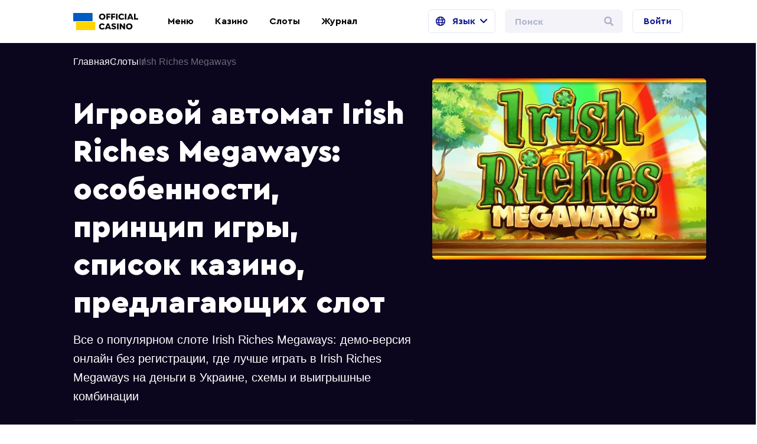

--- FILE ---
content_type: text/html; charset=UTF-8
request_url: https://officialcasino.com.ua/ru/slot/irish-riches-megaways/
body_size: 30085
content:
<!doctype html><html lang="ru-RU"><head>  <script defer src="https://www.googletagmanager.com/gtag/js?id=G-K8VFKZPMWC"></script> <script defer src="[data-uri]"></script>  <script defer src="[data-uri]"></script> <noscript><div><img src="https://mc.yandex.ru/watch/96520134" style="position:absolute; left:-9999px;" alt=""/></div> </noscript><meta charset="UTF-8"><meta name="viewport" content="width=device-width, initial-scale=1"><meta http-equiv="X-UA-Compatible" content="ie=edge"><link rel="profile" href="https://gmpg.org/xfn/11"><link type="image/png" sizes="16x16" rel="shortcut icon"
 href="https://officialcasino.com.ua/wp-content/themes/legalcasino/assets/images/fav_icon/fav_icon_16x16.png"><link type="image/png" sizes="32x32" rel="shortcut icon"
 href="https://officialcasino.com.ua/wp-content/themes/legalcasino/assets/images/fav_icon/fav_icon_32x32.png"><link type="image/png" sizes="48x48" rel="shortcut icon"
 href="https://officialcasino.com.ua/wp-content/themes/legalcasino/assets/images/fav_icon/fav_icon_48x48.png"><meta name='robots' content='index, follow, max-image-preview:large, max-snippet:-1, max-video-preview:-1' /><link rel="alternate" href="https://officialcasino.com.ua/ru/slot/irish-riches-megaways/" hreflang="ru" /><link rel="alternate" href="https://officialcasino.com.ua/slot/irish-riches-megaways/" hreflang="uk" /><title>Онлайн-слот Irish Riches Megaways. Правила и секреты игрового автомата</title><meta name="description" content="Все о популярном слоте Irish Riches Megaways: демо-версия онлайн без регистрации, где лучше играть в Irish Riches Megaways на деньги в Украине, схемы и выигрышные комбинации" /><link rel="canonical" href="https://officialcasino.com.ua/ru/slot/irish-riches-megaways/" /><meta property="og:locale" content="ru_RU" /><meta property="og:locale:alternate" content="uk_UA" /><meta property="og:type" content="article" /><meta property="og:title" content="Онлайн-слот Irish Riches Megaways. Правила и секреты игрового автомата" /><meta property="og:description" content="Все о популярном слоте Irish Riches Megaways: демо-версия онлайн без регистрации, где лучше играть в Irish Riches Megaways на деньги в Украине, схемы и выигрышные комбинации" /><meta property="og:url" content="https://officialcasino.com.ua/ru/slot/irish-riches-megaways/" /><meta property="og:site_name" content="Official Casino" /><meta property="article:modified_time" content="2024-03-26T11:04:44+00:00" /><meta property="og:image" content="https://officialcasino.com.ua/wp-content/uploads/2023/11/screenshot_2-22.png" /><meta name="twitter:card" content="summary_large_image" /><meta name="twitter:label1" content="Примерное время для чтения" /><meta name="twitter:data1" content="5 минут" /> <script type="application/ld+json" class="yoast-schema-graph">{"@context":"https://schema.org","@graph":[{"@type":"WebPage","@id":"https://officialcasino.com.ua/ru/slot/irish-riches-megaways/","url":"https://officialcasino.com.ua/ru/slot/irish-riches-megaways/","name":"Онлайн-слот Irish Riches Megaways. Правила и секреты игрового автомата","isPartOf":{"@id":"https://officialcasino.com.ua/ru/#website"},"primaryImageOfPage":{"@id":"https://officialcasino.com.ua/ru/slot/irish-riches-megaways/#primaryimage"},"image":{"@id":"https://officialcasino.com.ua/ru/slot/irish-riches-megaways/#primaryimage"},"thumbnailUrl":"https://officialcasino.com.ua/wp-content/uploads/2023/11/screenshot_2-22.png","datePublished":"2023-11-10T09:27:30+00:00","dateModified":"2024-03-26T11:04:44+00:00","description":"Все о популярном слоте Irish Riches Megaways: демо-версия онлайн без регистрации, где лучше играть в Irish Riches Megaways на деньги в Украине, схемы и выигрышные комбинации","inLanguage":"ru-RU","potentialAction":[{"@type":"ReadAction","target":["https://officialcasino.com.ua/ru/slot/irish-riches-megaways/"]}]},{"@type":"ImageObject","inLanguage":"ru-RU","@id":"https://officialcasino.com.ua/ru/slot/irish-riches-megaways/#primaryimage","url":"https://officialcasino.com.ua/wp-content/uploads/2023/11/screenshot_2-22.png","contentUrl":"https://officialcasino.com.ua/wp-content/uploads/2023/11/screenshot_2-22.png"},{"@type":"WebSite","@id":"https://officialcasino.com.ua/ru/#website","url":"https://officialcasino.com.ua/ru/","name":"Official Casino","description":"","potentialAction":[{"@type":"SearchAction","target":{"@type":"EntryPoint","urlTemplate":"https://officialcasino.com.ua/ru/?s={search_term_string}"},"query-input":{"@type":"PropertyValueSpecification","valueRequired":true,"valueName":"search_term_string"}}],"inLanguage":"ru-RU"}]}</script> <style id='wp-img-auto-sizes-contain-inline-css'>img:is([sizes=auto i],[sizes^="auto," i]){contain-intrinsic-size:3000px 1500px}</style><link rel='stylesheet' id='post-views-counter-frontend-css' href='https://officialcasino.com.ua/wp-content/plugins/post-views-counter/css/frontend.min.css?ver=1.5.5' media='all' /><style id='classic-theme-styles-inline-css'>/*! This file is auto-generated */
.wp-block-button__link{color:#fff;background-color:#32373c;border-radius:9999px;box-shadow:none;text-decoration:none;padding:calc(.667em + 2px) calc(1.333em + 2px);font-size:1.125em}.wp-block-file__button{background:#32373c;color:#fff;text-decoration:none}</style><link rel='stylesheet' id='megamenu-css' href='https://officialcasino.com.ua/wp-content/cache/autoptimize/css/autoptimize_single_be68a123508172d8da955b127643689d.css?ver=52d58e' media='all' /><link rel='stylesheet' id='legalcasino-style-css' href='https://officialcasino.com.ua/wp-content/cache/autoptimize/css/autoptimize_single_577d83740e53e5b579f1df78b1a486ee.css?ver=1768619706' media='all' /><link rel='stylesheet' id='legalcasino-style-glightbox-css' href='https://officialcasino.com.ua/wp-content/themes/legalcasino/assets/styles/libs/glightbox.min.css?ver=1.0.0' media='all' /><link rel='stylesheet' id='legalcasino-style-swiper-bundle-css' href='https://officialcasino.com.ua/wp-content/themes/legalcasino/assets/styles/libs/swiper-bundle.min.css?ver=6.8.4' media='all' /><link rel='stylesheet' id='legalcasino-style-casino-review-css' href='https://officialcasino.com.ua/wp-content/cache/autoptimize/css/autoptimize_single_34374c72cab921c22cb64a0b786416d6.css?ver=1768619706' media='all' /> <script defer src="https://officialcasino.com.ua/wp-includes/js/jquery/jquery.min.js?ver=3.7.1" id="jquery-core-js"></script> <script defer src="https://officialcasino.com.ua/wp-includes/js/jquery/jquery-migrate.min.js?ver=3.4.1" id="jquery-migrate-js"></script> <style type="text/css"></style><style id='global-styles-inline-css'>:root{--wp--preset--aspect-ratio--square:1;--wp--preset--aspect-ratio--4-3:4/3;--wp--preset--aspect-ratio--3-4:3/4;--wp--preset--aspect-ratio--3-2:3/2;--wp--preset--aspect-ratio--2-3:2/3;--wp--preset--aspect-ratio--16-9:16/9;--wp--preset--aspect-ratio--9-16:9/16;--wp--preset--color--black:#000;--wp--preset--color--cyan-bluish-gray:#abb8c3;--wp--preset--color--white:#fff;--wp--preset--color--pale-pink:#f78da7;--wp--preset--color--vivid-red:#cf2e2e;--wp--preset--color--luminous-vivid-orange:#ff6900;--wp--preset--color--luminous-vivid-amber:#fcb900;--wp--preset--color--light-green-cyan:#7bdcb5;--wp--preset--color--vivid-green-cyan:#00d084;--wp--preset--color--pale-cyan-blue:#8ed1fc;--wp--preset--color--vivid-cyan-blue:#0693e3;--wp--preset--color--vivid-purple:#9b51e0;--wp--preset--gradient--vivid-cyan-blue-to-vivid-purple:linear-gradient(135deg,#0693e3 0%,#9b51e0 100%);--wp--preset--gradient--light-green-cyan-to-vivid-green-cyan:linear-gradient(135deg,#7adcb4 0%,#00d082 100%);--wp--preset--gradient--luminous-vivid-amber-to-luminous-vivid-orange:linear-gradient(135deg,#fcb900 0%,#ff6900 100%);--wp--preset--gradient--luminous-vivid-orange-to-vivid-red:linear-gradient(135deg,#ff6900 0%,#cf2e2e 100%);--wp--preset--gradient--very-light-gray-to-cyan-bluish-gray:linear-gradient(135deg,#eee 0%,#a9b8c3 100%);--wp--preset--gradient--cool-to-warm-spectrum:linear-gradient(135deg,#4aeadc 0%,#9778d1 20%,#cf2aba 40%,#ee2c82 60%,#fb6962 80%,#fef84c 100%);--wp--preset--gradient--blush-light-purple:linear-gradient(135deg,#ffceec 0%,#9896f0 100%);--wp--preset--gradient--blush-bordeaux:linear-gradient(135deg,#fecda5 0%,#fe2d2d 50%,#6b003e 100%);--wp--preset--gradient--luminous-dusk:linear-gradient(135deg,#ffcb70 0%,#c751c0 50%,#4158d0 100%);--wp--preset--gradient--pale-ocean:linear-gradient(135deg,#fff5cb 0%,#b6e3d4 50%,#33a7b5 100%);--wp--preset--gradient--electric-grass:linear-gradient(135deg,#caf880 0%,#71ce7e 100%);--wp--preset--gradient--midnight:linear-gradient(135deg,#020381 0%,#2874fc 100%);--wp--preset--font-size--small:13px;--wp--preset--font-size--medium:20px;--wp--preset--font-size--large:36px;--wp--preset--font-size--x-large:42px;--wp--preset--spacing--20:.44rem;--wp--preset--spacing--30:.67rem;--wp--preset--spacing--40:1rem;--wp--preset--spacing--50:1.5rem;--wp--preset--spacing--60:2.25rem;--wp--preset--spacing--70:3.38rem;--wp--preset--spacing--80:5.06rem;--wp--preset--shadow--natural:6px 6px 9px rgba(0,0,0,.2);--wp--preset--shadow--deep:12px 12px 50px rgba(0,0,0,.4);--wp--preset--shadow--sharp:6px 6px 0px rgba(0,0,0,.2);--wp--preset--shadow--outlined:6px 6px 0px -3px #fff,6px 6px #000;--wp--preset--shadow--crisp:6px 6px 0px #000}:where(.is-layout-flex){gap:.5em}:where(.is-layout-grid){gap:.5em}body .is-layout-flex{display:flex}.is-layout-flex{flex-wrap:wrap;align-items:center}.is-layout-flex>:is(*,div){margin:0}body .is-layout-grid{display:grid}.is-layout-grid>:is(*,div){margin:0}:where(.wp-block-columns.is-layout-flex){gap:2em}:where(.wp-block-columns.is-layout-grid){gap:2em}:where(.wp-block-post-template.is-layout-flex){gap:1.25em}:where(.wp-block-post-template.is-layout-grid){gap:1.25em}.has-black-color{color:var(--wp--preset--color--black) !important}.has-cyan-bluish-gray-color{color:var(--wp--preset--color--cyan-bluish-gray) !important}.has-white-color{color:var(--wp--preset--color--white) !important}.has-pale-pink-color{color:var(--wp--preset--color--pale-pink) !important}.has-vivid-red-color{color:var(--wp--preset--color--vivid-red) !important}.has-luminous-vivid-orange-color{color:var(--wp--preset--color--luminous-vivid-orange) !important}.has-luminous-vivid-amber-color{color:var(--wp--preset--color--luminous-vivid-amber) !important}.has-light-green-cyan-color{color:var(--wp--preset--color--light-green-cyan) !important}.has-vivid-green-cyan-color{color:var(--wp--preset--color--vivid-green-cyan) !important}.has-pale-cyan-blue-color{color:var(--wp--preset--color--pale-cyan-blue) !important}.has-vivid-cyan-blue-color{color:var(--wp--preset--color--vivid-cyan-blue) !important}.has-vivid-purple-color{color:var(--wp--preset--color--vivid-purple) !important}.has-black-background-color{background-color:var(--wp--preset--color--black) !important}.has-cyan-bluish-gray-background-color{background-color:var(--wp--preset--color--cyan-bluish-gray) !important}.has-white-background-color{background-color:var(--wp--preset--color--white) !important}.has-pale-pink-background-color{background-color:var(--wp--preset--color--pale-pink) !important}.has-vivid-red-background-color{background-color:var(--wp--preset--color--vivid-red) !important}.has-luminous-vivid-orange-background-color{background-color:var(--wp--preset--color--luminous-vivid-orange) !important}.has-luminous-vivid-amber-background-color{background-color:var(--wp--preset--color--luminous-vivid-amber) !important}.has-light-green-cyan-background-color{background-color:var(--wp--preset--color--light-green-cyan) !important}.has-vivid-green-cyan-background-color{background-color:var(--wp--preset--color--vivid-green-cyan) !important}.has-pale-cyan-blue-background-color{background-color:var(--wp--preset--color--pale-cyan-blue) !important}.has-vivid-cyan-blue-background-color{background-color:var(--wp--preset--color--vivid-cyan-blue) !important}.has-vivid-purple-background-color{background-color:var(--wp--preset--color--vivid-purple) !important}.has-black-border-color{border-color:var(--wp--preset--color--black) !important}.has-cyan-bluish-gray-border-color{border-color:var(--wp--preset--color--cyan-bluish-gray) !important}.has-white-border-color{border-color:var(--wp--preset--color--white) !important}.has-pale-pink-border-color{border-color:var(--wp--preset--color--pale-pink) !important}.has-vivid-red-border-color{border-color:var(--wp--preset--color--vivid-red) !important}.has-luminous-vivid-orange-border-color{border-color:var(--wp--preset--color--luminous-vivid-orange) !important}.has-luminous-vivid-amber-border-color{border-color:var(--wp--preset--color--luminous-vivid-amber) !important}.has-light-green-cyan-border-color{border-color:var(--wp--preset--color--light-green-cyan) !important}.has-vivid-green-cyan-border-color{border-color:var(--wp--preset--color--vivid-green-cyan) !important}.has-pale-cyan-blue-border-color{border-color:var(--wp--preset--color--pale-cyan-blue) !important}.has-vivid-cyan-blue-border-color{border-color:var(--wp--preset--color--vivid-cyan-blue) !important}.has-vivid-purple-border-color{border-color:var(--wp--preset--color--vivid-purple) !important}.has-vivid-cyan-blue-to-vivid-purple-gradient-background{background:var(--wp--preset--gradient--vivid-cyan-blue-to-vivid-purple) !important}.has-light-green-cyan-to-vivid-green-cyan-gradient-background{background:var(--wp--preset--gradient--light-green-cyan-to-vivid-green-cyan) !important}.has-luminous-vivid-amber-to-luminous-vivid-orange-gradient-background{background:var(--wp--preset--gradient--luminous-vivid-amber-to-luminous-vivid-orange) !important}.has-luminous-vivid-orange-to-vivid-red-gradient-background{background:var(--wp--preset--gradient--luminous-vivid-orange-to-vivid-red) !important}.has-very-light-gray-to-cyan-bluish-gray-gradient-background{background:var(--wp--preset--gradient--very-light-gray-to-cyan-bluish-gray) !important}.has-cool-to-warm-spectrum-gradient-background{background:var(--wp--preset--gradient--cool-to-warm-spectrum) !important}.has-blush-light-purple-gradient-background{background:var(--wp--preset--gradient--blush-light-purple) !important}.has-blush-bordeaux-gradient-background{background:var(--wp--preset--gradient--blush-bordeaux) !important}.has-luminous-dusk-gradient-background{background:var(--wp--preset--gradient--luminous-dusk) !important}.has-pale-ocean-gradient-background{background:var(--wp--preset--gradient--pale-ocean) !important}.has-electric-grass-gradient-background{background:var(--wp--preset--gradient--electric-grass) !important}.has-midnight-gradient-background{background:var(--wp--preset--gradient--midnight) !important}.has-small-font-size{font-size:var(--wp--preset--font-size--small) !important}.has-medium-font-size{font-size:var(--wp--preset--font-size--medium) !important}.has-large-font-size{font-size:var(--wp--preset--font-size--large) !important}.has-x-large-font-size{font-size:var(--wp--preset--font-size--x-large) !important}</style></head><body class="wp-singular slot-template-default single single-slot postid-1680 single-format-standard wp-theme-legalcasino mega-menu-primary-menu mega-menu-primary-menu-mobile no-sidebar"><header class="header header-font"><div class="container d-flex align-items-center"> <a href="https://officialcasino.com.ua/ru/" title="Вернуться на главную" class="header__logo"><svg width="110" height="29"
 viewBox="0 0 110 29" fill="none" xmlns="http://www.w3.org/2000/svg"> <path
 d="M43.6536 6.27505C43.6536 3.30722 45.9968 1.10254 49.1211 1.10254C52.2454 1.10254 54.5886 3.30722 54.5886 6.27505C54.5886 9.24289 52.3322 11.4476 49.1211 11.4476C45.91 11.4476 43.6536 9.24289 43.6536 6.27505ZM51.9851 6.27505C51.9851 4.57915 50.77 3.30722 49.1211 3.30722C47.4722 3.30722 46.2572 4.49435 46.2572 6.27505C46.2572 7.97096 47.4722 9.24289 49.1211 9.24289C50.77 9.15809 51.9851 7.97096 51.9851 6.27505Z"
 fill="black"/> <path
 d="M62.8333 3.30706H58.5808V5.59653H62.4862V7.63162H58.6676V11.2778H56.1508V1.27197H62.9201V3.30706H62.8333Z"
 fill="black"/> <path d="M71.0781 3.30706H66.8255V5.59653H70.6441V7.63162H66.8255V11.2778H64.3087V1.27197H71.0781V3.30706Z"
 fill="black"/> <path d="M72.4667 11.193V1.27197H74.9835V11.2778H72.4667V11.193Z" fill="black"/> <path
 d="M76.5456 6.27505C76.5456 3.39201 78.6285 1.10254 81.7528 1.10254C83.4017 1.10254 84.8771 1.7809 86.0921 3.05283L84.5299 4.57915C83.8357 3.73119 82.9678 3.30722 81.9264 3.30722C80.2774 3.30722 79.1492 4.49435 79.1492 6.27505C79.1492 7.97096 80.2774 9.24289 82.0131 9.24289C83.1414 9.24289 84.096 8.73412 84.7903 7.88616L86.3525 9.41248C85.2242 10.854 83.5753 11.4476 81.8396 11.4476C78.6285 11.4476 76.5456 9.24289 76.5456 6.27505Z"
 fill="black"/> <path d="M87.5674 11.193V1.27197H90.0842V11.2778H87.5674V11.193Z" fill="black"/> <path
 d="M99.2836 11.1929L98.6761 9.58175H94.5103L93.9028 11.1929H91.2992L95.2914 1.18701H97.9818L101.887 11.1929H99.2836ZM96.5932 3.73087L95.031 7.80105H98.0686L96.5932 3.73087Z"
 fill="black"/> <path d="M105.619 8.98835H109.958V11.2778H103.102V1.27197H105.619V8.98835Z" fill="black"/> <path
 d="M43.6536 22.8102C43.6536 19.9272 45.7364 17.6377 48.8607 17.6377C50.5097 17.6377 51.9851 18.3161 53.2001 19.588L51.6379 21.1991C50.9436 20.3511 50.0758 19.9272 49.0343 19.9272C47.3854 19.9272 46.2572 21.1143 46.2572 22.895C46.2572 24.5909 47.3854 25.8628 49.1211 25.8628C50.2493 25.8628 51.204 25.3541 51.8983 24.5061L53.4604 26.0324C52.3322 27.474 50.6833 28.0675 48.9475 28.0675C45.7364 27.9827 43.6536 25.778 43.6536 22.8102Z"
 fill="black"/> <path
 d="M61.5316 27.813L60.9241 26.2019H56.7583L56.1508 27.813H53.5472L57.5394 17.8071H60.2298L64.1352 27.813H61.5316ZM58.928 20.2662L57.3658 24.3364H60.4034L58.928 20.2662Z"
 fill="black"/> <path
 d="M64.4822 26.5412L65.5237 24.7605C66.5651 25.4389 67.5198 25.778 68.648 25.778C69.6894 25.778 70.2101 25.4389 70.2101 24.9301C70.2101 24.4213 69.6894 24.0821 68.1273 23.6582C65.8708 23.0646 64.8294 22.1318 64.8294 20.5207C64.8294 18.8248 66.218 17.6377 68.5612 17.6377C70.0366 17.6377 71.4251 18.0617 72.4666 18.8248L71.3384 20.5207C70.6441 20.012 69.6026 19.6728 68.648 19.6728C67.7801 19.6728 67.2594 20.012 67.2594 20.4359C67.2594 20.8599 67.6933 21.1991 69.1687 21.6231C71.5119 22.3014 72.6402 23.2342 72.6402 24.8453C72.6402 26.626 70.9912 27.8131 68.5612 27.8131C67.1726 27.8979 65.6972 27.3892 64.4822 26.5412Z"
 fill="black"/> <path d="M74.2891 27.813V17.8071H76.8059V27.813H74.2891Z" fill="black"/> <path
 d="M85.3978 17.8071H87.8278V27.813H85.7449L81.232 21.9621V27.813H78.802V17.8071H80.7981L85.311 23.7428V17.8071H85.3978Z"
 fill="black"/> <path
 d="M89.39 22.8102C89.39 19.8424 91.7332 17.6377 94.8575 17.6377C97.9818 17.6377 100.325 19.8424 100.325 22.8102C100.325 25.778 98.0686 27.9827 94.8575 27.9827C91.7332 27.9827 89.39 25.778 89.39 22.8102ZM97.7214 22.8102C97.7214 21.1143 96.5064 19.8424 94.8575 19.8424C93.2086 19.8424 91.9935 21.0295 91.9935 22.8102C91.9935 24.5061 93.2086 25.778 94.8575 25.778C96.5064 25.6933 97.7214 24.5061 97.7214 22.8102Z"
 fill="black"/> <path d="M32.7185 0H0V13.9064H32.7185V0Z" fill="#005BC2"/> <path d="M37.3181 15.0938H4.59967V29.0002H37.3181V15.0938Z" fill="#FFD400"/> </svg></a><div class="header__nav"> <i class="icon icon-close header__nav-close d-xl-none"
 onclick="document.body.classList.remove('nav-opened')"></i><nav class="nav d-flex flex-xl-row flex-column p-3 p-xl-0"><div id="mega-menu-wrap-primary-menu" class="mega-menu-wrap"><div class="mega-menu-toggle"><div class="mega-toggle-blocks-left"></div><div class="mega-toggle-blocks-center"></div><div class="mega-toggle-blocks-right"><div class='mega-toggle-block mega-menu-toggle-animated-block mega-toggle-block-0' id='mega-toggle-block-0'><button aria-label="Toggle Menu" class="mega-toggle-animated mega-toggle-animated-slider" type="button" aria-expanded="false"> <span class="mega-toggle-animated-box"> <span class="mega-toggle-animated-inner"></span> </span> </button></div></div></div><ul id="mega-menu-primary-menu" class="mega-menu max-mega-menu mega-menu-horizontal mega-no-js" data-event="hover_intent" data-effect="fade_up" data-effect-speed="200" data-effect-mobile="disabled" data-effect-speed-mobile="0" data-mobile-force-width="false" data-second-click="go" data-document-click="collapse" data-vertical-behaviour="standard" data-breakpoint="1199" data-unbind="true" data-mobile-state="collapse_all" data-mobile-direction="vertical" data-hover-intent-timeout="300" data-hover-intent-interval="100"><li class="mega-menu-item mega-menu-item-type-custom mega-menu-item-object-custom mega-menu-item-has-children mega-align-bottom-left mega-menu-tabbed mega-hide-arrow mega-disable-link mega-menu-megamenu mega-menu-item-4470" id="mega-menu-item-4470"><a class="mega-menu-link" tabindex="0" aria-expanded="false" role="button">Меню<span class="mega-indicator" aria-hidden="true"></span></a><ul class="mega-sub-menu"><li class="mega-menu-item mega-menu-item-type-custom mega-menu-item-object-custom mega-menu-item-has-children mega-menu-megamenu mega-menu-grid mega-disable-link mega-menu-item-4501" id="mega-menu-item-4501"><a class="mega-menu-link" tabindex="0">Лучшие казино<span class="mega-indicator" aria-hidden="true"></span></a><ul class="mega-sub-menu" role='presentation'><li class="mega-menu-row" id="mega-menu-4501-0"><ul class="mega-sub-menu" style='--columns:12' role='presentation'><li class="mega-menu-column mega-menu-columns-4-of-12" style="--columns:12; --span:4" id="mega-menu-4501-0-0"><ul class="mega-sub-menu"><li class="mega-menu-item mega-menu-item-type-taxonomy mega-menu-item-object-casino_collections mega-has-icon mega-icon-left mega-menu-column-standard mega-menu-columns-1-of-6 mega-has-description mega-menu-item-4508" style="--columns:6; --span:1" id="mega-menu-item-4508"><a class="mega-custom-icon mega-menu-link" href="https://officialcasino.com.ua/ru/casino-collections/kazino-s-luchshim-privetstvennym-bonusom/"><span class="mega-description-group"><span class="mega-menu-title">Казино с лучшим приветственным бонусом</span><span class="mega-menu-description">Рейтинг онлайн казино Украины с лучшими приветственными бонусами в 2023 годув.</span></span></a></li><li class="mega-menu-item mega-menu-item-type-taxonomy mega-menu-item-object-casino_collections mega-has-icon mega-icon-left mega-menu-column-standard mega-menu-columns-1-of-6 mega-has-description mega-menu-item-4510" style="--columns:6; --span:1" id="mega-menu-item-4510"><a class="mega-custom-icon mega-menu-link" href="https://officialcasino.com.ua/ru/casino-collections/ukrainskie-onlajn-kazino-s-bonusami-bez-depozita/"><span class="mega-description-group"><span class="mega-menu-title">Украинские онлайн казино с бонусами без депозита</span><span class="mega-menu-description">Рейтинг онлайн казино Украины с широким перечнем бездепозитных бонусов.</span></span></a></li></ul></li><li class="mega-menu-column mega-menu-columns-4-of-12" style="--columns:12; --span:4" id="mega-menu-4501-0-1"><ul class="mega-sub-menu"><li class="mega-menu-item mega-menu-item-type-taxonomy mega-menu-item-object-casino_collections mega-has-icon mega-icon-left mega-menu-column-standard mega-menu-columns-1-of-6 mega-has-description mega-menu-item-4506" style="--columns:6; --span:1" id="mega-menu-item-4506"><a class="mega-custom-icon mega-menu-link" href="https://officialcasino.com.ua/ru/casino-collections/luchshie-onlajn-kazino-dlya-igry-na-dengi/"><span class="mega-description-group"><span class="mega-menu-title">Лучшие онлайн казино для игры на деньги</span><span class="mega-menu-description">Рейтинг лучших новых онлайн казино Украины.</span></span></a></li></ul></li><li class="mega-menu-column mega-menu-columns-4-of-12" style="--columns:12; --span:4" id="mega-menu-4501-0-2"><ul class="mega-sub-menu"><li class="mega-menu-item mega-menu-item-type-taxonomy mega-menu-item-object-casino_collections mega-has-icon mega-icon-left mega-menu-column-standard mega-menu-columns-1-of-6 mega-has-description mega-menu-item-4509" style="--columns:6; --span:1" id="mega-menu-item-4509"><a class="mega-custom-icon mega-menu-link" href="https://officialcasino.com.ua/ru/casino-collections/luchshie-ukrainskie-onlajn-kazino-s-mobilnym-prilozheniem/"><span class="mega-description-group"><span class="mega-menu-title">Лучшие украинские онлайн казино с мобильным приложением</span><span class="mega-menu-description">Рейтинг лучших онлайн казино Украины с мобильным приложением.</span></span></a></li></ul></li></ul></li></ul></li><li class="mega-menu-item mega-menu-item-type-custom mega-menu-item-object-custom mega-menu-item-has-children mega-menu-megamenu mega-menu-grid mega-menu-item-4502" id="mega-menu-item-4502"><a class="mega-menu-link" href="https://officialcasino.com.ua/ru/payment-systems">Платежные системы<span class="mega-indicator" aria-hidden="true"></span></a><ul class="mega-sub-menu" role='presentation'><li class="mega-menu-row" id="mega-menu-4502-0"><ul class="mega-sub-menu" style='--columns:12' role='presentation'><li class="mega-menu-column mega-menu-columns-4-of-12" style="--columns:12; --span:4" id="mega-menu-4502-0-0"><ul class="mega-sub-menu"><li class="mega-menu-item mega-menu-item-type-taxonomy mega-menu-item-object-casino_collections mega-has-icon mega-icon-left mega-menu-column-standard mega-menu-columns-1-of-6 mega-has-description mega-menu-item-4512" style="--columns:6; --span:1" id="mega-menu-item-4512"><a class="mega-custom-icon mega-menu-link" href="https://officialcasino.com.ua/ru/casino-collections/onlajn-kazino-s-podderzhkoj-privat-24/"><span class="mega-description-group"><span class="mega-menu-title">Онлайн казино с поддержкой Приват 24</span><span class="mega-menu-description">Топ онлайн казино с оплатой и пополнением баланса через платежную систему Приват 24.</span></span></a></li><li class="mega-menu-item mega-menu-item-type-taxonomy mega-menu-item-object-casino_collections mega-has-icon mega-icon-left mega-menu-column-standard mega-menu-columns-1-of-6 mega-has-description mega-menu-item-4513" style="--columns:6; --span:1" id="mega-menu-item-4513"><a class="mega-custom-icon mega-menu-link" href="https://officialcasino.com.ua/ru/casino-collections/onlajn-kazino-s-podderzhkoj-monobank/"><span class="mega-description-group"><span class="mega-menu-title">Онлайн казино с поддержкой Монобанк</span><span class="mega-menu-description">Топ онлайн казино с оплатой и пополнением баланса через платежную систему Monobank.</span></span></a></li></ul></li><li class="mega-menu-column mega-menu-columns-4-of-12" style="--columns:12; --span:4" id="mega-menu-4502-0-1"><ul class="mega-sub-menu"><li class="mega-menu-item mega-menu-item-type-taxonomy mega-menu-item-object-casino_collections mega-has-icon mega-icon-left mega-menu-column-standard mega-menu-columns-1-of-6 mega-has-description mega-menu-item-4514" style="--columns:6; --span:1" id="mega-menu-item-4514"><a class="mega-custom-icon mega-menu-link" href="https://officialcasino.com.ua/ru/casino-collections/onlajn-kazino-s-podderzhkoj-bitcoin-cash-v-ukraine/"><span class="mega-description-group"><span class="mega-menu-title">Онлайн казино с поддержкой Bitcoin cash в Украине</span><span class="mega-menu-description">Топ онлайн казино с оплатой и пополнением баланса с помощью Bitcoin cash.</span></span></a></li><li class="mega-menu-item mega-menu-item-type-taxonomy mega-menu-item-object-casino_collections mega-has-icon mega-icon-left mega-menu-column-standard mega-menu-columns-1-of-6 mega-has-description mega-menu-item-4515" style="--columns:6; --span:1" id="mega-menu-item-4515"><a class="mega-custom-icon mega-menu-link" href="https://officialcasino.com.ua/ru/casino-collections/onlajn-kazino-s-podderzhkoj-binance-pay-v-ukraine/"><span class="mega-description-group"><span class="mega-menu-title">Онлайн казино с поддержкой Binance pay в Украине</span><span class="mega-menu-description">Топ онлайн казино с оплатой и пополнением баланса с помощью сервиса Binance pay.</span></span></a></li></ul></li><li class="mega-menu-column mega-menu-columns-4-of-12" style="--columns:12; --span:4" id="mega-menu-4502-0-2"><ul class="mega-sub-menu"><li class="mega-menu-item mega-menu-item-type-taxonomy mega-menu-item-object-casino_collections mega-has-icon mega-icon-left mega-menu-column-standard mega-menu-columns-1-of-6 mega-has-description mega-menu-item-4516" style="--columns:6; --span:1" id="mega-menu-item-4516"><a class="mega-custom-icon mega-menu-link" href="https://officialcasino.com.ua/ru/casino-collections/onlajn-kazino-s-podderzhkoj-platezhnoj-sistemy-skrill/"><span class="mega-description-group"><span class="mega-menu-title">Scrill для игры в онлайн-казино: плюсы и минусы платежной системы</span><span class="mega-menu-description">Топ онлайн казино с оплатой и пополнением баланса через платежную систему Скрилл.</span></span></a></li><li class="mega-menu-item mega-menu-item-type-taxonomy mega-menu-item-object-casino_collections mega-has-icon mega-icon-left mega-menu-column-standard mega-menu-columns-1-of-6 mega-has-description mega-menu-item-4517" style="--columns:6; --span:1" id="mega-menu-item-4517"><a class="mega-custom-icon mega-menu-link" href="https://officialcasino.com.ua/ru/casino-collections/neteller-dlya-igry-onlajn-plyusy-i-minusy-platezhnoj-sistemy/"><span class="mega-description-group"><span class="mega-menu-title">Neteller для игры в онлайн-казино: плюсы и минусы платежной системы</span><span class="mega-menu-description">Краткий обзор электронного кошелька Neteller для игры онлайн</span></span></a></li></ul></li></ul></li></ul></li><li class="mega-menu-item mega-menu-item-type-custom mega-menu-item-object-custom mega-menu-item-has-children mega-menu-megamenu mega-menu-grid mega-menu-item-4503" id="mega-menu-item-4503"><a class="mega-menu-link" href="https://officialcasino.com.ua/ru/casino-collections">Подборки<span class="mega-indicator" aria-hidden="true"></span></a><ul class="mega-sub-menu" role='presentation'><li class="mega-menu-row" id="mega-menu-4503-0"><ul class="mega-sub-menu" style='--columns:12' role='presentation'><li class="mega-menu-column mega-menu-columns-4-of-12" style="--columns:12; --span:4" id="mega-menu-4503-0-0"><ul class="mega-sub-menu"><li class="mega-menu-item mega-menu-item-type-taxonomy mega-menu-item-object-casino_collections mega-has-icon mega-icon-left mega-menu-column-standard mega-menu-columns-1-of-6 mega-has-description mega-menu-item-4518" style="--columns:6; --span:1" id="mega-menu-item-4518"><a class="mega-custom-icon mega-menu-link" href="https://officialcasino.com.ua/ru/casino-collections/onlajn-kazino-s-podderzhkoj-bitcoin-cash-v-ukraine/"><span class="mega-description-group"><span class="mega-menu-title">Онлайн казино с поддержкой Bitcoin cash в Украине</span><span class="mega-menu-description">Топ онлайн казино с оплатой и пополнением баланса с помощью Bitcoin cash.</span></span></a></li><li class="mega-menu-item mega-menu-item-type-taxonomy mega-menu-item-object-casino_collections mega-has-icon mega-icon-left mega-menu-column-standard mega-menu-columns-1-of-6 mega-has-description mega-menu-item-4519" style="--columns:6; --span:1" id="mega-menu-item-4519"><a class="mega-custom-icon mega-menu-link" href="https://officialcasino.com.ua/ru/casino-collections/onlajn-kazino-v-ukraine-s-depozitom-ot-10-griven/"><span class="mega-description-group"><span class="mega-menu-title">Рейтинг казино с суммой минимального депозита от 1 грн</span><span class="mega-menu-description">Топ легальных онлайн казино Украины с минимальным депозитом пополнения</span></span></a></li></ul></li><li class="mega-menu-column mega-menu-columns-4-of-12" style="--columns:12; --span:4" id="mega-menu-4503-0-1"><ul class="mega-sub-menu"><li class="mega-menu-item mega-menu-item-type-taxonomy mega-menu-item-object-casino_collections mega-has-icon mega-icon-left mega-menu-column-standard mega-menu-columns-1-of-6 mega-has-description mega-menu-item-4520" style="--columns:6; --span:1" id="mega-menu-item-4520"><a class="mega-custom-icon mega-menu-link" href="https://officialcasino.com.ua/ru/casino-collections/luchshie-ukrainskie-onlajn-kazino-s-igroj-aviator/"><span class="mega-description-group"><span class="mega-menu-title">Лучшие украинские онлайн казино с игрой Авиатор</span><span class="mega-menu-description">Рейтинг лучших онлайн казино Украины с игрой Aviator</span></span></a></li><li class="mega-menu-item mega-menu-item-type-taxonomy mega-menu-item-object-casino_collections mega-has-icon mega-icon-left mega-menu-column-standard mega-menu-columns-1-of-6 mega-has-description mega-menu-item-4521" style="--columns:6; --span:1" id="mega-menu-item-4521"><a class="mega-custom-icon mega-menu-link" href="https://officialcasino.com.ua/ru/casino-collections/ukrainskie-onlajn-kazino-s-bezdepozitnymi-bonusami/"><span class="mega-description-group"><span class="mega-menu-title">Украинские онлайн казино с бездепозитными бонусами</span><span class="mega-menu-description">Лучшие украинские онлайн казино с выгодными бездепозитными бонусами.</span></span></a></li></ul></li><li class="mega-menu-column mega-menu-columns-4-of-12" style="--columns:12; --span:4" id="mega-menu-4503-0-2"><ul class="mega-sub-menu"><li class="mega-menu-item mega-menu-item-type-taxonomy mega-menu-item-object-casino_collections mega-has-icon mega-icon-left mega-menu-column-standard mega-menu-columns-1-of-6 mega-has-description mega-menu-item-4522" style="--columns:6; --span:1" id="mega-menu-item-4522"><a class="mega-custom-icon mega-menu-link" href="https://officialcasino.com.ua/ru/casino-collections/onlajn-kazino-s-podderzhkoj-kart-ukrainskogo-banka/"><span class="mega-description-group"><span class="mega-menu-title">Онлайн казино с поддержкой карт украинского банка</span><span class="mega-menu-description">Топ онлайн казино с оплатой и пополнением баланса с карты банка Украины.</span></span></a></li></ul></li></ul></li></ul></li><li class="mega-menu-item mega-menu-item-type-custom mega-menu-item-object-custom mega-menu-item-has-children mega-menu-megamenu mega-menu-grid mega-menu-item-4504" id="mega-menu-item-4504"><a class="mega-menu-link" href="https://officialcasino.com.ua/ru/read/for-newbies/">Для новичков<span class="mega-indicator" aria-hidden="true"></span></a><ul class="mega-sub-menu" role='presentation'><li class="mega-menu-row" id="mega-menu-4504-0"><ul class="mega-sub-menu" style='--columns:12' role='presentation'><li class="mega-menu-column mega-menu-columns-4-of-12" style="--columns:12; --span:4" id="mega-menu-4504-0-0"><ul class="mega-sub-menu"><li class="mega-menu-item mega-menu-item-type-post_type mega-menu-item-object-article mega-has-icon mega-icon-left mega-menu-column-standard mega-menu-columns-1-of-6 mega-menu-item-4524" style="--columns:6; --span:1" id="mega-menu-item-4524"><a class="mega-custom-icon mega-menu-link" href="https://officialcasino.com.ua/ru/read/for-newbies/chto-takoe-rtp-v-onlajn-kazyno-y-kak-on-rasschytyvaetsya/">Что такое RTP в онлайн казино и как он рассчитывается</a></li></ul></li><li class="mega-menu-column mega-menu-columns-4-of-12" style="--columns:12; --span:4" id="mega-menu-4504-0-1"><ul class="mega-sub-menu"><li class="mega-menu-item mega-menu-item-type-post_type mega-menu-item-object-article mega-has-icon mega-icon-left mega-menu-column-standard mega-menu-columns-1-of-6 mega-menu-item-4525" style="--columns:6; --span:1" id="mega-menu-item-4525"><a class="mega-custom-icon mega-menu-link" href="https://officialcasino.com.ua/ru/read/for-newbies/chto-takoe-volatylnost-y-na-chto-ona-vlyyaet-v-ygrovyh-avtomatah/">Что такое волатильность и на что она влияет в игровых автоматах</a></li></ul></li><li class="mega-menu-column mega-menu-columns-4-of-12" style="--columns:12; --span:4" id="mega-menu-4504-0-2"></li></ul></li></ul></li><li class="mega-menu-item mega-menu-item-type-custom mega-menu-item-object-custom mega-menu-item-has-children mega-menu-megamenu mega-menu-grid mega-disable-link mega-menu-item-4505" id="mega-menu-item-4505"><a class="mega-menu-link" tabindex="0">Базовые знания<span class="mega-indicator" aria-hidden="true"></span></a><ul class="mega-sub-menu" role='presentation'><li class="mega-menu-row" id="mega-menu-4505-0"><ul class="mega-sub-menu" style='--columns:12' role='presentation'><li class="mega-menu-column mega-menu-columns-4-of-12" style="--columns:12; --span:4" id="mega-menu-4505-0-0"><ul class="mega-sub-menu"><li class="mega-menu-item mega-menu-item-type-post_type mega-menu-item-object-article mega-has-icon mega-icon-left mega-menu-column-standard mega-menu-columns-1-of-6 mega-menu-item-4530" style="--columns:6; --span:1" id="mega-menu-item-4530"><a class="mega-custom-icon mega-menu-link" href="https://officialcasino.com.ua/ru/read/for-newbies/frispiny-v-kazino/">Фриспины в казино</a></li><li class="mega-menu-item mega-menu-item-type-post_type mega-menu-item-object-article mega-has-icon mega-icon-left mega-menu-column-standard mega-menu-columns-1-of-6 mega-menu-item-4529" style="--columns:6; --span:1" id="mega-menu-item-4529"><a class="mega-custom-icon mega-menu-link" href="https://officialcasino.com.ua/ru/read/useful-tips/kak-pravylno-ygrat-v-onlajn-sloty-y-vyygryvat/">Как правильно играть в онлайн слоты и выигрывать</a></li></ul></li><li class="mega-menu-column mega-menu-columns-4-of-12" style="--columns:12; --span:4" id="mega-menu-4505-0-1"><ul class="mega-sub-menu"><li class="mega-menu-item mega-menu-item-type-post_type mega-menu-item-object-article mega-has-icon mega-icon-left mega-menu-column-standard mega-menu-columns-1-of-6 mega-menu-item-4531" style="--columns:6; --span:1" id="mega-menu-item-4531"><a class="mega-custom-icon mega-menu-link" href="https://officialcasino.com.ua/ru/read/basic-knowledge/symvol-wild-onlajn-slotiv/">Символ wild в онлайн слотах</a></li></ul></li><li class="mega-menu-column mega-menu-columns-4-of-12" style="--columns:12; --span:4" id="mega-menu-4505-0-2"><ul class="mega-sub-menu"><li class="mega-menu-item mega-menu-item-type-post_type mega-menu-item-object-article mega-has-icon mega-icon-left mega-menu-column-standard mega-menu-columns-1-of-6 mega-menu-item-4532" style="--columns:6; --span:1" id="mega-menu-item-4532"><a class="mega-custom-icon mega-menu-link" href="https://officialcasino.com.ua/ru/read/basic-knowledge/zachem-nuzhny-skattery-v-igrovyh-avtomatah/">Зачем нужны скаттеры в игровых автоматах?</a></li></ul></li></ul></li></ul></li></ul></li><li class="mega-menu-item mega-menu-item-type-post_type mega-menu-item-object-page mega-align-bottom-left mega-menu-flyout mega-menu-item-580" id="mega-menu-item-580"><a class="mega-menu-link" href="https://officialcasino.com.ua/ru/casino/" tabindex="0">Казино</a></li><li class="mega-menu-item mega-menu-item-type-post_type mega-menu-item-object-page mega-align-bottom-left mega-menu-flyout mega-menu-item-581" id="mega-menu-item-581"><a class="mega-menu-link" href="https://officialcasino.com.ua/ru/slots/" tabindex="0">Слоты</a></li><li class="mega-menu-item mega-menu-item-type-post_type mega-menu-item-object-page mega-align-bottom-left mega-menu-flyout mega-menu-item-583" id="mega-menu-item-583"><a class="mega-menu-link" href="https://officialcasino.com.ua/ru/read/" tabindex="0">Журнал</a></li></ul></div> <i class="icon icon-close header__nav-close d-xl-none"
 onclick="document.body.classList.remove('nav-opened')"></i><div class="d-flex d-xl-none nav__mobile-heading"> <a href="https://officialcasino.com.ua/ru/" title="Вернуться на главную" class="header__logo"><svg width="110" height="29"
 viewBox="0 0 110 29" fill="none" xmlns="http://www.w3.org/2000/svg"> <path
 d="M43.6536 6.27505C43.6536 3.30722 45.9968 1.10254 49.1211 1.10254C52.2454 1.10254 54.5886 3.30722 54.5886 6.27505C54.5886 9.24289 52.3322 11.4476 49.1211 11.4476C45.91 11.4476 43.6536 9.24289 43.6536 6.27505ZM51.9851 6.27505C51.9851 4.57915 50.77 3.30722 49.1211 3.30722C47.4722 3.30722 46.2572 4.49435 46.2572 6.27505C46.2572 7.97096 47.4722 9.24289 49.1211 9.24289C50.77 9.15809 51.9851 7.97096 51.9851 6.27505Z"
 fill="black"/> <path
 d="M62.8333 3.30706H58.5808V5.59653H62.4862V7.63162H58.6676V11.2778H56.1508V1.27197H62.9201V3.30706H62.8333Z"
 fill="black"/> <path d="M71.0781 3.30706H66.8255V5.59653H70.6441V7.63162H66.8255V11.2778H64.3087V1.27197H71.0781V3.30706Z"
 fill="black"/> <path d="M72.4667 11.193V1.27197H74.9835V11.2778H72.4667V11.193Z" fill="black"/> <path
 d="M76.5456 6.27505C76.5456 3.39201 78.6285 1.10254 81.7528 1.10254C83.4017 1.10254 84.8771 1.7809 86.0921 3.05283L84.5299 4.57915C83.8357 3.73119 82.9678 3.30722 81.9264 3.30722C80.2774 3.30722 79.1492 4.49435 79.1492 6.27505C79.1492 7.97096 80.2774 9.24289 82.0131 9.24289C83.1414 9.24289 84.096 8.73412 84.7903 7.88616L86.3525 9.41248C85.2242 10.854 83.5753 11.4476 81.8396 11.4476C78.6285 11.4476 76.5456 9.24289 76.5456 6.27505Z"
 fill="black"/> <path d="M87.5674 11.193V1.27197H90.0842V11.2778H87.5674V11.193Z" fill="black"/> <path
 d="M99.2836 11.1929L98.6761 9.58175H94.5103L93.9028 11.1929H91.2992L95.2914 1.18701H97.9818L101.887 11.1929H99.2836ZM96.5932 3.73087L95.031 7.80105H98.0686L96.5932 3.73087Z"
 fill="black"/> <path d="M105.619 8.98835H109.958V11.2778H103.102V1.27197H105.619V8.98835Z" fill="black"/> <path
 d="M43.6536 22.8102C43.6536 19.9272 45.7364 17.6377 48.8607 17.6377C50.5097 17.6377 51.9851 18.3161 53.2001 19.588L51.6379 21.1991C50.9436 20.3511 50.0758 19.9272 49.0343 19.9272C47.3854 19.9272 46.2572 21.1143 46.2572 22.895C46.2572 24.5909 47.3854 25.8628 49.1211 25.8628C50.2493 25.8628 51.204 25.3541 51.8983 24.5061L53.4604 26.0324C52.3322 27.474 50.6833 28.0675 48.9475 28.0675C45.7364 27.9827 43.6536 25.778 43.6536 22.8102Z"
 fill="black"/> <path
 d="M61.5316 27.813L60.9241 26.2019H56.7583L56.1508 27.813H53.5472L57.5394 17.8071H60.2298L64.1352 27.813H61.5316ZM58.928 20.2662L57.3658 24.3364H60.4034L58.928 20.2662Z"
 fill="black"/> <path
 d="M64.4822 26.5412L65.5237 24.7605C66.5651 25.4389 67.5198 25.778 68.648 25.778C69.6894 25.778 70.2101 25.4389 70.2101 24.9301C70.2101 24.4213 69.6894 24.0821 68.1273 23.6582C65.8708 23.0646 64.8294 22.1318 64.8294 20.5207C64.8294 18.8248 66.218 17.6377 68.5612 17.6377C70.0366 17.6377 71.4251 18.0617 72.4666 18.8248L71.3384 20.5207C70.6441 20.012 69.6026 19.6728 68.648 19.6728C67.7801 19.6728 67.2594 20.012 67.2594 20.4359C67.2594 20.8599 67.6933 21.1991 69.1687 21.6231C71.5119 22.3014 72.6402 23.2342 72.6402 24.8453C72.6402 26.626 70.9912 27.8131 68.5612 27.8131C67.1726 27.8979 65.6972 27.3892 64.4822 26.5412Z"
 fill="black"/> <path d="M74.2891 27.813V17.8071H76.8059V27.813H74.2891Z" fill="black"/> <path
 d="M85.3978 17.8071H87.8278V27.813H85.7449L81.232 21.9621V27.813H78.802V17.8071H80.7981L85.311 23.7428V17.8071H85.3978Z"
 fill="black"/> <path
 d="M89.39 22.8102C89.39 19.8424 91.7332 17.6377 94.8575 17.6377C97.9818 17.6377 100.325 19.8424 100.325 22.8102C100.325 25.778 98.0686 27.9827 94.8575 27.9827C91.7332 27.9827 89.39 25.778 89.39 22.8102ZM97.7214 22.8102C97.7214 21.1143 96.5064 19.8424 94.8575 19.8424C93.2086 19.8424 91.9935 21.0295 91.9935 22.8102C91.9935 24.5061 93.2086 25.778 94.8575 25.778C96.5064 25.6933 97.7214 24.5061 97.7214 22.8102Z"
 fill="black"/> <path d="M32.7185 0H0V13.9064H32.7185V0Z" fill="#005BC2"/> <path d="M37.3181 15.0938H4.59967V29.0002H37.3181V15.0938Z" fill="#FFD400"/> </svg></a> <a class="ml-auto blue-color regular-font d-flex align-items-center"
 href="https://officialcasino.com.ua/sign-in"
 title="Войти"
 > <i class="icon icon-enter"></i><span
 class="text-sm ml-2">Войти</span> </a></div><div class="nav__langs d-flex d-xl-none blue-color"> <a href="https://officialcasino.com.ua/slot/irish-riches-megaways/" class="nav__lang blue-color" title="Українська"> Українська </a></div><div id="mega-menu-wrap-primary-menu-mobile" class="mega-menu-wrap"><div class="mega-menu-toggle"><div class="mega-toggle-blocks-left"></div><div class="mega-toggle-blocks-center"></div><div class="mega-toggle-blocks-right"><div class='mega-toggle-block mega-menu-toggle-animated-block mega-toggle-block-0' id='mega-toggle-block-0'><button aria-label="Toggle Menu" class="mega-toggle-animated mega-toggle-animated-slider" type="button" aria-expanded="false"> <span class="mega-toggle-animated-box"> <span class="mega-toggle-animated-inner"></span> </span> </button></div></div></div><ul id="mega-menu-primary-menu-mobile" class="mega-menu max-mega-menu mega-menu-vertical mega-no-js" data-event="click" data-effect="slide" data-effect-speed="200" data-effect-mobile="slide" data-effect-speed-mobile="400" data-mobile-force-width="false" data-second-click="go" data-document-click="collapse" data-vertical-behaviour="standard" data-breakpoint="1199" data-unbind="true" data-mobile-state="collapse_all" data-mobile-direction="vertical" data-hover-intent-timeout="300" data-hover-intent-interval="100"><li class="mega-menu-item mega-menu-item-type-custom mega-menu-item-object-custom mega-menu-item-has-children mega-align-bottom-left mega-menu-tabbed mega-hide-arrow mega-disable-link mega-menu-megamenu mega-menu-item-4470" id="mega-menu-item-4470"><a class="mega-menu-link" tabindex="0" aria-expanded="false" role="button">Меню<span class="mega-indicator" aria-hidden="true"></span></a><ul class="mega-sub-menu"><li class="mega-menu-item mega-menu-item-type-custom mega-menu-item-object-custom mega-menu-item-has-children mega-menu-megamenu mega-menu-grid mega-disable-link mega-menu-item-4501" id="mega-menu-item-4501"><a class="mega-menu-link" tabindex="0">Лучшие казино<span class="mega-indicator" aria-hidden="true"></span></a><ul class="mega-sub-menu" role='presentation'><li class="mega-menu-row" id="mega-menu-4501-0"><ul class="mega-sub-menu" style='--columns:12' role='presentation'><li class="mega-menu-column mega-menu-columns-4-of-12" style="--columns:12; --span:4" id="mega-menu-4501-0-0"><ul class="mega-sub-menu"><li class="mega-menu-item mega-menu-item-type-taxonomy mega-menu-item-object-casino_collections mega-has-icon mega-icon-left mega-menu-column-standard mega-menu-columns-1-of-6 mega-has-description mega-menu-item-4508" style="--columns:6; --span:1" id="mega-menu-item-4508"><a class="mega-custom-icon mega-menu-link" href="https://officialcasino.com.ua/ru/casino-collections/kazino-s-luchshim-privetstvennym-bonusom/"><span class="mega-description-group"><span class="mega-menu-title">Казино с лучшим приветственным бонусом</span><span class="mega-menu-description">Рейтинг онлайн казино Украины с лучшими приветственными бонусами в 2023 годув.</span></span></a></li><li class="mega-menu-item mega-menu-item-type-taxonomy mega-menu-item-object-casino_collections mega-has-icon mega-icon-left mega-menu-column-standard mega-menu-columns-1-of-6 mega-has-description mega-menu-item-4510" style="--columns:6; --span:1" id="mega-menu-item-4510"><a class="mega-custom-icon mega-menu-link" href="https://officialcasino.com.ua/ru/casino-collections/ukrainskie-onlajn-kazino-s-bonusami-bez-depozita/"><span class="mega-description-group"><span class="mega-menu-title">Украинские онлайн казино с бонусами без депозита</span><span class="mega-menu-description">Рейтинг онлайн казино Украины с широким перечнем бездепозитных бонусов.</span></span></a></li></ul></li><li class="mega-menu-column mega-menu-columns-4-of-12" style="--columns:12; --span:4" id="mega-menu-4501-0-1"><ul class="mega-sub-menu"><li class="mega-menu-item mega-menu-item-type-taxonomy mega-menu-item-object-casino_collections mega-has-icon mega-icon-left mega-menu-column-standard mega-menu-columns-1-of-6 mega-has-description mega-menu-item-4506" style="--columns:6; --span:1" id="mega-menu-item-4506"><a class="mega-custom-icon mega-menu-link" href="https://officialcasino.com.ua/ru/casino-collections/luchshie-onlajn-kazino-dlya-igry-na-dengi/"><span class="mega-description-group"><span class="mega-menu-title">Лучшие онлайн казино для игры на деньги</span><span class="mega-menu-description">Рейтинг лучших новых онлайн казино Украины.</span></span></a></li></ul></li><li class="mega-menu-column mega-menu-columns-4-of-12" style="--columns:12; --span:4" id="mega-menu-4501-0-2"><ul class="mega-sub-menu"><li class="mega-menu-item mega-menu-item-type-taxonomy mega-menu-item-object-casino_collections mega-has-icon mega-icon-left mega-menu-column-standard mega-menu-columns-1-of-6 mega-has-description mega-menu-item-4509" style="--columns:6; --span:1" id="mega-menu-item-4509"><a class="mega-custom-icon mega-menu-link" href="https://officialcasino.com.ua/ru/casino-collections/luchshie-ukrainskie-onlajn-kazino-s-mobilnym-prilozheniem/"><span class="mega-description-group"><span class="mega-menu-title">Лучшие украинские онлайн казино с мобильным приложением</span><span class="mega-menu-description">Рейтинг лучших онлайн казино Украины с мобильным приложением.</span></span></a></li></ul></li></ul></li></ul></li><li class="mega-menu-item mega-menu-item-type-custom mega-menu-item-object-custom mega-menu-item-has-children mega-menu-megamenu mega-menu-grid mega-menu-item-4502" id="mega-menu-item-4502"><a class="mega-menu-link" href="https://officialcasino.com.ua/ru/payment-systems">Платежные системы<span class="mega-indicator" aria-hidden="true"></span></a><ul class="mega-sub-menu" role='presentation'><li class="mega-menu-row" id="mega-menu-4502-0"><ul class="mega-sub-menu" style='--columns:12' role='presentation'><li class="mega-menu-column mega-menu-columns-4-of-12" style="--columns:12; --span:4" id="mega-menu-4502-0-0"><ul class="mega-sub-menu"><li class="mega-menu-item mega-menu-item-type-taxonomy mega-menu-item-object-casino_collections mega-has-icon mega-icon-left mega-menu-column-standard mega-menu-columns-1-of-6 mega-has-description mega-menu-item-4512" style="--columns:6; --span:1" id="mega-menu-item-4512"><a class="mega-custom-icon mega-menu-link" href="https://officialcasino.com.ua/ru/casino-collections/onlajn-kazino-s-podderzhkoj-privat-24/"><span class="mega-description-group"><span class="mega-menu-title">Онлайн казино с поддержкой Приват 24</span><span class="mega-menu-description">Топ онлайн казино с оплатой и пополнением баланса через платежную систему Приват 24.</span></span></a></li><li class="mega-menu-item mega-menu-item-type-taxonomy mega-menu-item-object-casino_collections mega-has-icon mega-icon-left mega-menu-column-standard mega-menu-columns-1-of-6 mega-has-description mega-menu-item-4513" style="--columns:6; --span:1" id="mega-menu-item-4513"><a class="mega-custom-icon mega-menu-link" href="https://officialcasino.com.ua/ru/casino-collections/onlajn-kazino-s-podderzhkoj-monobank/"><span class="mega-description-group"><span class="mega-menu-title">Онлайн казино с поддержкой Монобанк</span><span class="mega-menu-description">Топ онлайн казино с оплатой и пополнением баланса через платежную систему Monobank.</span></span></a></li></ul></li><li class="mega-menu-column mega-menu-columns-4-of-12" style="--columns:12; --span:4" id="mega-menu-4502-0-1"><ul class="mega-sub-menu"><li class="mega-menu-item mega-menu-item-type-taxonomy mega-menu-item-object-casino_collections mega-has-icon mega-icon-left mega-menu-column-standard mega-menu-columns-1-of-6 mega-has-description mega-menu-item-4514" style="--columns:6; --span:1" id="mega-menu-item-4514"><a class="mega-custom-icon mega-menu-link" href="https://officialcasino.com.ua/ru/casino-collections/onlajn-kazino-s-podderzhkoj-bitcoin-cash-v-ukraine/"><span class="mega-description-group"><span class="mega-menu-title">Онлайн казино с поддержкой Bitcoin cash в Украине</span><span class="mega-menu-description">Топ онлайн казино с оплатой и пополнением баланса с помощью Bitcoin cash.</span></span></a></li><li class="mega-menu-item mega-menu-item-type-taxonomy mega-menu-item-object-casino_collections mega-has-icon mega-icon-left mega-menu-column-standard mega-menu-columns-1-of-6 mega-has-description mega-menu-item-4515" style="--columns:6; --span:1" id="mega-menu-item-4515"><a class="mega-custom-icon mega-menu-link" href="https://officialcasino.com.ua/ru/casino-collections/onlajn-kazino-s-podderzhkoj-binance-pay-v-ukraine/"><span class="mega-description-group"><span class="mega-menu-title">Онлайн казино с поддержкой Binance pay в Украине</span><span class="mega-menu-description">Топ онлайн казино с оплатой и пополнением баланса с помощью сервиса Binance pay.</span></span></a></li></ul></li><li class="mega-menu-column mega-menu-columns-4-of-12" style="--columns:12; --span:4" id="mega-menu-4502-0-2"><ul class="mega-sub-menu"><li class="mega-menu-item mega-menu-item-type-taxonomy mega-menu-item-object-casino_collections mega-has-icon mega-icon-left mega-menu-column-standard mega-menu-columns-1-of-6 mega-has-description mega-menu-item-4516" style="--columns:6; --span:1" id="mega-menu-item-4516"><a class="mega-custom-icon mega-menu-link" href="https://officialcasino.com.ua/ru/casino-collections/onlajn-kazino-s-podderzhkoj-platezhnoj-sistemy-skrill/"><span class="mega-description-group"><span class="mega-menu-title">Scrill для игры в онлайн-казино: плюсы и минусы платежной системы</span><span class="mega-menu-description">Топ онлайн казино с оплатой и пополнением баланса через платежную систему Скрилл.</span></span></a></li><li class="mega-menu-item mega-menu-item-type-taxonomy mega-menu-item-object-casino_collections mega-has-icon mega-icon-left mega-menu-column-standard mega-menu-columns-1-of-6 mega-has-description mega-menu-item-4517" style="--columns:6; --span:1" id="mega-menu-item-4517"><a class="mega-custom-icon mega-menu-link" href="https://officialcasino.com.ua/ru/casino-collections/neteller-dlya-igry-onlajn-plyusy-i-minusy-platezhnoj-sistemy/"><span class="mega-description-group"><span class="mega-menu-title">Neteller для игры в онлайн-казино: плюсы и минусы платежной системы</span><span class="mega-menu-description">Краткий обзор электронного кошелька Neteller для игры онлайн</span></span></a></li></ul></li></ul></li></ul></li><li class="mega-menu-item mega-menu-item-type-custom mega-menu-item-object-custom mega-menu-item-has-children mega-menu-megamenu mega-menu-grid mega-menu-item-4503" id="mega-menu-item-4503"><a class="mega-menu-link" href="https://officialcasino.com.ua/ru/casino-collections">Подборки<span class="mega-indicator" aria-hidden="true"></span></a><ul class="mega-sub-menu" role='presentation'><li class="mega-menu-row" id="mega-menu-4503-0"><ul class="mega-sub-menu" style='--columns:12' role='presentation'><li class="mega-menu-column mega-menu-columns-4-of-12" style="--columns:12; --span:4" id="mega-menu-4503-0-0"><ul class="mega-sub-menu"><li class="mega-menu-item mega-menu-item-type-taxonomy mega-menu-item-object-casino_collections mega-has-icon mega-icon-left mega-menu-column-standard mega-menu-columns-1-of-6 mega-has-description mega-menu-item-4518" style="--columns:6; --span:1" id="mega-menu-item-4518"><a class="mega-custom-icon mega-menu-link" href="https://officialcasino.com.ua/ru/casino-collections/onlajn-kazino-s-podderzhkoj-bitcoin-cash-v-ukraine/"><span class="mega-description-group"><span class="mega-menu-title">Онлайн казино с поддержкой Bitcoin cash в Украине</span><span class="mega-menu-description">Топ онлайн казино с оплатой и пополнением баланса с помощью Bitcoin cash.</span></span></a></li><li class="mega-menu-item mega-menu-item-type-taxonomy mega-menu-item-object-casino_collections mega-has-icon mega-icon-left mega-menu-column-standard mega-menu-columns-1-of-6 mega-has-description mega-menu-item-4519" style="--columns:6; --span:1" id="mega-menu-item-4519"><a class="mega-custom-icon mega-menu-link" href="https://officialcasino.com.ua/ru/casino-collections/onlajn-kazino-v-ukraine-s-depozitom-ot-10-griven/"><span class="mega-description-group"><span class="mega-menu-title">Рейтинг казино с суммой минимального депозита от 1 грн</span><span class="mega-menu-description">Топ легальных онлайн казино Украины с минимальным депозитом пополнения</span></span></a></li></ul></li><li class="mega-menu-column mega-menu-columns-4-of-12" style="--columns:12; --span:4" id="mega-menu-4503-0-1"><ul class="mega-sub-menu"><li class="mega-menu-item mega-menu-item-type-taxonomy mega-menu-item-object-casino_collections mega-has-icon mega-icon-left mega-menu-column-standard mega-menu-columns-1-of-6 mega-has-description mega-menu-item-4520" style="--columns:6; --span:1" id="mega-menu-item-4520"><a class="mega-custom-icon mega-menu-link" href="https://officialcasino.com.ua/ru/casino-collections/luchshie-ukrainskie-onlajn-kazino-s-igroj-aviator/"><span class="mega-description-group"><span class="mega-menu-title">Лучшие украинские онлайн казино с игрой Авиатор</span><span class="mega-menu-description">Рейтинг лучших онлайн казино Украины с игрой Aviator</span></span></a></li><li class="mega-menu-item mega-menu-item-type-taxonomy mega-menu-item-object-casino_collections mega-has-icon mega-icon-left mega-menu-column-standard mega-menu-columns-1-of-6 mega-has-description mega-menu-item-4521" style="--columns:6; --span:1" id="mega-menu-item-4521"><a class="mega-custom-icon mega-menu-link" href="https://officialcasino.com.ua/ru/casino-collections/ukrainskie-onlajn-kazino-s-bezdepozitnymi-bonusami/"><span class="mega-description-group"><span class="mega-menu-title">Украинские онлайн казино с бездепозитными бонусами</span><span class="mega-menu-description">Лучшие украинские онлайн казино с выгодными бездепозитными бонусами.</span></span></a></li></ul></li><li class="mega-menu-column mega-menu-columns-4-of-12" style="--columns:12; --span:4" id="mega-menu-4503-0-2"><ul class="mega-sub-menu"><li class="mega-menu-item mega-menu-item-type-taxonomy mega-menu-item-object-casino_collections mega-has-icon mega-icon-left mega-menu-column-standard mega-menu-columns-1-of-6 mega-has-description mega-menu-item-4522" style="--columns:6; --span:1" id="mega-menu-item-4522"><a class="mega-custom-icon mega-menu-link" href="https://officialcasino.com.ua/ru/casino-collections/onlajn-kazino-s-podderzhkoj-kart-ukrainskogo-banka/"><span class="mega-description-group"><span class="mega-menu-title">Онлайн казино с поддержкой карт украинского банка</span><span class="mega-menu-description">Топ онлайн казино с оплатой и пополнением баланса с карты банка Украины.</span></span></a></li></ul></li></ul></li></ul></li><li class="mega-menu-item mega-menu-item-type-custom mega-menu-item-object-custom mega-menu-item-has-children mega-menu-megamenu mega-menu-grid mega-menu-item-4504" id="mega-menu-item-4504"><a class="mega-menu-link" href="https://officialcasino.com.ua/ru/read/for-newbies/">Для новичков<span class="mega-indicator" aria-hidden="true"></span></a><ul class="mega-sub-menu" role='presentation'><li class="mega-menu-row" id="mega-menu-4504-0"><ul class="mega-sub-menu" style='--columns:12' role='presentation'><li class="mega-menu-column mega-menu-columns-4-of-12" style="--columns:12; --span:4" id="mega-menu-4504-0-0"><ul class="mega-sub-menu"><li class="mega-menu-item mega-menu-item-type-post_type mega-menu-item-object-article mega-has-icon mega-icon-left mega-menu-column-standard mega-menu-columns-1-of-6 mega-menu-item-4524" style="--columns:6; --span:1" id="mega-menu-item-4524"><a class="mega-custom-icon mega-menu-link" href="https://officialcasino.com.ua/ru/read/for-newbies/chto-takoe-rtp-v-onlajn-kazyno-y-kak-on-rasschytyvaetsya/">Что такое RTP в онлайн казино и как он рассчитывается</a></li></ul></li><li class="mega-menu-column mega-menu-columns-4-of-12" style="--columns:12; --span:4" id="mega-menu-4504-0-1"><ul class="mega-sub-menu"><li class="mega-menu-item mega-menu-item-type-post_type mega-menu-item-object-article mega-has-icon mega-icon-left mega-menu-column-standard mega-menu-columns-1-of-6 mega-menu-item-4525" style="--columns:6; --span:1" id="mega-menu-item-4525"><a class="mega-custom-icon mega-menu-link" href="https://officialcasino.com.ua/ru/read/for-newbies/chto-takoe-volatylnost-y-na-chto-ona-vlyyaet-v-ygrovyh-avtomatah/">Что такое волатильность и на что она влияет в игровых автоматах</a></li></ul></li><li class="mega-menu-column mega-menu-columns-4-of-12" style="--columns:12; --span:4" id="mega-menu-4504-0-2"></li></ul></li></ul></li><li class="mega-menu-item mega-menu-item-type-custom mega-menu-item-object-custom mega-menu-item-has-children mega-menu-megamenu mega-menu-grid mega-disable-link mega-menu-item-4505" id="mega-menu-item-4505"><a class="mega-menu-link" tabindex="0">Базовые знания<span class="mega-indicator" aria-hidden="true"></span></a><ul class="mega-sub-menu" role='presentation'><li class="mega-menu-row" id="mega-menu-4505-0"><ul class="mega-sub-menu" style='--columns:12' role='presentation'><li class="mega-menu-column mega-menu-columns-4-of-12" style="--columns:12; --span:4" id="mega-menu-4505-0-0"><ul class="mega-sub-menu"><li class="mega-menu-item mega-menu-item-type-post_type mega-menu-item-object-article mega-has-icon mega-icon-left mega-menu-column-standard mega-menu-columns-1-of-6 mega-menu-item-4530" style="--columns:6; --span:1" id="mega-menu-item-4530"><a class="mega-custom-icon mega-menu-link" href="https://officialcasino.com.ua/ru/read/for-newbies/frispiny-v-kazino/">Фриспины в казино</a></li><li class="mega-menu-item mega-menu-item-type-post_type mega-menu-item-object-article mega-has-icon mega-icon-left mega-menu-column-standard mega-menu-columns-1-of-6 mega-menu-item-4529" style="--columns:6; --span:1" id="mega-menu-item-4529"><a class="mega-custom-icon mega-menu-link" href="https://officialcasino.com.ua/ru/read/useful-tips/kak-pravylno-ygrat-v-onlajn-sloty-y-vyygryvat/">Как правильно играть в онлайн слоты и выигрывать</a></li></ul></li><li class="mega-menu-column mega-menu-columns-4-of-12" style="--columns:12; --span:4" id="mega-menu-4505-0-1"><ul class="mega-sub-menu"><li class="mega-menu-item mega-menu-item-type-post_type mega-menu-item-object-article mega-has-icon mega-icon-left mega-menu-column-standard mega-menu-columns-1-of-6 mega-menu-item-4531" style="--columns:6; --span:1" id="mega-menu-item-4531"><a class="mega-custom-icon mega-menu-link" href="https://officialcasino.com.ua/ru/read/basic-knowledge/symvol-wild-onlajn-slotiv/">Символ wild в онлайн слотах</a></li></ul></li><li class="mega-menu-column mega-menu-columns-4-of-12" style="--columns:12; --span:4" id="mega-menu-4505-0-2"><ul class="mega-sub-menu"><li class="mega-menu-item mega-menu-item-type-post_type mega-menu-item-object-article mega-has-icon mega-icon-left mega-menu-column-standard mega-menu-columns-1-of-6 mega-menu-item-4532" style="--columns:6; --span:1" id="mega-menu-item-4532"><a class="mega-custom-icon mega-menu-link" href="https://officialcasino.com.ua/ru/read/basic-knowledge/zachem-nuzhny-skattery-v-igrovyh-avtomatah/">Зачем нужны скаттеры в игровых автоматах?</a></li></ul></li></ul></li></ul></li></ul></li><li class="mega-menu-item mega-menu-item-type-post_type mega-menu-item-object-page mega-align-bottom-left mega-menu-flyout mega-menu-item-580" id="mega-menu-item-580"><a class="mega-menu-link" href="https://officialcasino.com.ua/ru/casino/" tabindex="0">Казино</a></li><li class="mega-menu-item mega-menu-item-type-post_type mega-menu-item-object-page mega-align-bottom-left mega-menu-flyout mega-menu-item-581" id="mega-menu-item-581"><a class="mega-menu-link" href="https://officialcasino.com.ua/ru/slots/" tabindex="0">Слоты</a></li><li class="mega-menu-item mega-menu-item-type-post_type mega-menu-item-object-page mega-align-bottom-left mega-menu-flyout mega-menu-item-583" id="mega-menu-item-583"><a class="mega-menu-link" href="https://officialcasino.com.ua/ru/read/" tabindex="0">Журнал</a></li></ul></div></nav></div><div class="lang header__lang ml-auto d-none d-xl-block"><div class="lang__current blue-color fw-700 d-flex align-items-center"
 onclick="this.parentNode.classList.toggle('opened')"><i class="icon icon-world"></i> <span>Язык</span> <i class="icon icon-chevron ml-2"></i></div><div class="lang__dropdown p-3 white-bg"><div class="lang__item blue-color fw-500  "
 data-lang="uk"
 onclick="location.assign('https://officialcasino.com.ua/slot/irish-riches-megaways/')">Українська</div><div class="lang__item blue-color fw-500 active_lang "
 data-lang="ru"
 onclick="location.assign('https://officialcasino.com.ua/ru/slot/irish-riches-megaways/')">Русский</div></div> <script defer src="[data-uri]"></script> </div><form role="search" method="get"
 class="search_container header__search ml-xl-3 ml-auto"
 action=""> <input class="search__input"
 id="search-input-header"
 type="search"
 name="s"
 placeholder="Поиск    "> <i class="icon icon-search"></i> <i class="icon icon-close"></i><div class="search__results text-sm px-3 d-none"> <a class="fw-700 text-center py-3 header_search_success d-none" href="https://officialcasino.com.ua/?s="> <span class="blue-color">Все результаты</span> <span class="ml-1 search__grey-color count_posts">0</span> </a> <span class="fw-700 text-center py-3 header_search_failure d-none"> <span class="blue-color">Ничего не найдено</span> </span></div> <input type="hidden" id="query_search_header_hidden" value=""></form> <a class="header__auth ml-3 fw-700 blue-color d-xl-flex d-none align-items-center"
 href="https://officialcasino.com.ua/sign-in"
 title="Войти"
 > Войти </a><div class="header__icon header__icon_search d-xl-none d-flex align-items-center justify-content-center ml-auto"> <svg width="16" height="16" viewBox="0 0 16 16" fill="none" xmlns="http://www.w3.org/2000/svg"> <path fill-rule="evenodd" clip-rule="evenodd"
 d="M15.7812 13.8437C15.927 13.9895 16 14.1666 16 14.375C16 14.5833 15.927 14.7604 15.7812 14.9062L14.9062 15.7812C14.7604 15.927 14.5833 16 14.375 16C14.1666 16 13.9895 15.927 13.8437 15.7812L10.7187 12.6562C10.5729 12.5104 10.5 12.3333 10.5 12.125V11.625C9.33331 12.5416 7.99998 13 6.49998 13C5.31249 13 4.22395 12.7083 3.23437 12.125C2.24479 11.5416 1.45833 10.7552 0.874998 9.7656C0.291666 8.77602 0 7.68748 0 6.49998C0 5.31249 0.291666 4.22395 0.874998 3.23437C1.45833 2.24479 2.24479 1.45833 3.23437 0.874998C4.22395 0.291666 5.31249 0 6.49998 0C7.68748 0 8.77602 0.291666 9.7656 0.874998C10.7552 1.45833 11.5416 2.24479 12.125 3.23437C12.7083 4.22395 13 5.31249 13 6.49998C13 7.99998 12.5416 9.33331 11.625 10.5H12.125C12.3333 10.5 12.5104 10.5729 12.6562 10.7187L15.7812 13.8437ZM6.49998 10.5C7.22915 10.5 7.90102 10.3229 8.5156 9.96873C9.13019 9.61456 9.61456 9.13019 9.96873 8.5156C10.3229 7.90102 10.5 7.22915 10.5 6.49998C10.5 5.77082 10.3229 5.09895 9.96873 4.48436C9.61456 3.86978 9.13019 3.38541 8.5156 3.03124C7.90102 2.67708 7.22915 2.49999 6.49998 2.49999C5.77082 2.49999 5.09895 2.67708 4.48436 3.03124C3.86978 3.38541 3.38541 3.86978 3.03124 4.48436C2.67708 5.09895 2.49999 5.77082 2.49999 6.49998C2.49999 7.22915 2.67708 7.90102 3.03124 8.5156C3.38541 9.13019 3.86978 9.61456 4.48436 9.96873C5.09895 10.3229 5.77082 10.5 6.49998 10.5Z"
 fill="#4E5291" fill-opacity="0.3"/> </svg></div><div class="header__icon d-xl-none d-flex align-items-center justify-content-center ml-3"
 onclick="document.body.classList.add('nav-opened')"> <svg width="16" height="16" viewBox="0 0 16 16" fill="none"
 xmlns="http://www.w3.org/2000/svg"> <path fill-rule="evenodd" clip-rule="evenodd"
 d="M0 3C0 2.44772 0.447715 2 1 2H15C15.5523 2 16 2.44772 16 3C16 3.55228 15.5523 4 15 4H1C0.447715 4 0 3.55228 0 3ZM0 8C0 7.44772 0.447715 7 1 7H15C15.5523 7 16 7.44772 16 8C16 8.55228 15.5523 9 15 9H1C0.447715 9 0 8.55228 0 8ZM1 12C0.447715 12 0 12.4477 0 13C0 13.5523 0.447715 14 1 14H15C15.5523 14 16 13.5523 16 13C16 12.4477 15.5523 12 15 12H1Z"
 fill="black"/> </svg></div></div></header><main class="content"><section class="slot-screen white-color"><div class="container"><div class="slot-screen__content d-flex flex-column align-items-start"><ul class="breadcrumbs"><li class="breadcrumbs__item"><a class="breadcrumbs__link" href="https://officialcasino.com.ua/ru/">Главная</a></li><li class="breadcrumbs__item"><a class="breadcrumbs__link" href="https://officialcasino.com.ua/ru/slots/">Слоты</a></li><li class="breadcrumbs__item"><span class="breadcrumbs__current">Irish Riches Megaways</span></li></ul> <img class="slot-screen__image radius"
 srcset="https://officialcasino.com.ua/wp-content/uploads/2024/02/irish-riches-megaways.webp 2x"
 src="https://officialcasino.com.ua/wp-content/uploads/2024/02/irish-riches-megaways-464x307.webp"
 alt="Изображение Игровой автомат Irish Riches Megaways: особенности, принцип игры, список казино, предлагающих слот"
 ><h1 class="mt-3 pt-md-3">Игровой автомат Irish Riches Megaways: особенности, принцип игры, список казино, предлагающих слот</h1><div class="slot-screen__text clean-margin mt-3"><p>Все о популярном слоте Irish Riches Megaways: демо-версия онлайн без регистрации, где лучше играть в Irish Riches Megaways на деньги в Украине, схемы и выигрышные комбинации</p></div><div class="slot-screen__buttons pt-md-4 mt-md-4 mt-3 d-md-flex header-font w-100"> <a class="yellow-bg black-color radius text-center"
 href="https://refpaqutiu.top/L?tag=d_3111721m_8001c_&site=3111721&ad=8001v"
 title="Играть на деньги"
 target="_blank"> Играть на деньги </a> <a class="d-md-flex align-items-center white-color ml-md-3 blue-bg radius text-center"
 href="#slot_play_container"
 title="Перейти на блок с демо-игрой"> <svg width="30" height="30" viewBox="0 0 30 30" fill="none" xmlns="http://www.w3.org/2000/svg"> <path fill-rule="evenodd" clip-rule="evenodd"
 d="M15 30C23.2843 30 30 23.2843 30 15C30 6.71573 23.2843 0 15 0C6.71573 0 0 6.71573 0 15C0 23.2843 6.71573 30 15 30Z"
 fill="#FFE22C"/> <path fill-rule="evenodd" clip-rule="evenodd"
 d="M20.5085 14.0882C21.2491 14.5655 21.2491 15.6485 20.5085 16.1259L13.6697 20.5334C12.8631 21.0532 11.801 20.4742 11.801 19.5145L11.801 10.6995C11.801 9.73985 12.8631 9.16077 13.6697 9.68062L20.5085 14.0882Z"
 fill="#0B051D"/> </svg> <span class="ml-2">Играть бесплатно</span> </a></div></div></div></section><section class="py-4"><div class="container"><h2 class="fw-900"> Детали</h2><div class="mt-2 row details__row"><div class="col-md-6"><div class="details-table two-columns"><div class="d-flex align-items-start details__item"><div class="d-flex align-items-center details__heading pr-md-5"><div class="details__icon d-flex align-items-center justify-content-center"> <img src="https://officialcasino.com.ua/wp-content/themes/legalcasino/assets/images/icons/details/provider.svg"
 alt="Провайдер"></div><div class="d-none d-md-block fw-700 header-font ml-2 pl-1"> Провайдер</div></div><div class="details__right align-self-center ml-md-auto"><div class="d-md-none fw-700 header-font mb-1 mb-md-0"> Провайдер</div> Blueprint</div></div><div class="d-flex align-items-start details__item"><div class="d-flex align-items-center details__heading pr-md-5"><div class="details__icon d-flex align-items-center justify-content-center"> <img src="https://officialcasino.com.ua/wp-content/themes/legalcasino/assets/images/icons/details/year_issue.svg"
 alt="Год выпуска"></div><div class="d-none d-md-block fw-700 header-font ml-2 pl-1"> Год выпуска</div></div><div class="details__right align-self-center ml-md-auto"><div class="d-md-none fw-700 header-font mb-1 mb-md-0"> Год выпуска</div> 2018 год</div></div><div class="d-flex align-items-start details__item"><div class="d-flex align-items-center details__heading pr-md-5"><div class="details__icon d-flex align-items-center justify-content-center"> <img src="https://officialcasino.com.ua/wp-content/themes/legalcasino/assets/images/icons/details/rtp.svg"
 alt="RTP"></div><div class="d-none d-md-block fw-700 header-font ml-2 pl-1"> RTP</div></div><div class="details__right align-self-center ml-md-auto"><div class="d-md-none fw-700 header-font mb-1 mb-md-0"> RTP</div> 96.42%</div></div></div></div><div class="col-md-6"><div class="details-table two-columns"><div class="d-flex align-items-start details__item"><div class="d-flex align-items-center details__heading pr-md-5"><div class="details__icon d-flex align-items-center justify-content-center"> <img src="https://officialcasino.com.ua/wp-content/themes/legalcasino/assets/images/icons/details/volatility.svg"
 alt="Волатильность"></div><div class="d-none d-md-block fw-700 header-font ml-2 pl-1"> Волатильность</div></div><div class="details__right align-self-center ml-md-auto"><div class="d-md-none fw-700 header-font mb-1 mb-md-0"> Волатильность</div> Средне-высокая</div></div><div class="d-flex align-items-start details__item"><div class="d-flex align-items-center details__heading pr-md-5"><div class="details__icon d-flex align-items-center justify-content-center"> <img src="https://officialcasino.com.ua/wp-content/themes/legalcasino/assets/images/icons/details/max_win.svg"
 alt="Max. win"></div><div class="d-none d-md-block fw-700 header-font ml-2 pl-1"> Max. win</div></div><div class="details__right align-self-center ml-md-auto"><div class="d-md-none fw-700 header-font mb-1 mb-md-0"> Max. win</div> X10000</div></div><div class="d-flex align-items-start details__item"><div class="d-flex align-items-center details__heading pr-md-5"><div class="details__icon d-flex align-items-center justify-content-center"> <img src="https://officialcasino.com.ua/wp-content/themes/legalcasino/assets/images/icons/details/game_theme.svg"
 alt="Тема игры"></div><div class="d-none d-md-block fw-700 header-font ml-2 pl-1"> Тема игры</div></div><div class="details__right align-self-center ml-md-auto"><div class="d-md-none fw-700 header-font mb-1 mb-md-0"> Тема игры</div> Ирландия</div></div></div></div></div></div></section><section class="slot-play py-4"><div class="container" id="slot_play_container"><h2 class="fw-900">Играть бесплатно</h2><div class="mt-3 mt-md-4 slot-play__wrap radius" id="slot_play_wrapper"><div class="slot-play__content w-100 h-100"> <iframe class="game-play-frame w-100 h-100" src="https://ogs-gcm-eu-prod.nyxop.net/gcm/gcm-launcher/launcher.html?gameUrl=https%3A%2F%2Fnyxmaltargs.blueprintgaming.com%2Floader%2F%3Fenvid%3Deur&gameid=BP_IrishRiches&operatorid=405&currency=EUR&lang=en-us&mode=demo&device=desktop"></iframe></div><div class="slot-play__button white-color text-center"
 onclick="this.parentNode.classList.add('played')"> <svg
 width="96" height="96" viewBox="0 0 96 96" fill="none"
 xmlns="http://www.w3.org/2000/svg"> <path fill-rule="evenodd" clip-rule="evenodd"
 d="M48 96C74.5097 96 96 74.5097 96 48C96 21.4903 74.5097 0 48 0C21.4903 0 0 21.4903 0 48C0 74.5097 21.4903 96 48 96Z"
 fill="#FFE22C"/> <path fill-rule="evenodd" clip-rule="evenodd"
 d="M66.7729 45.8199C68.606 47.0013 68.606 49.6818 66.7729 50.8632L42.3879 66.5791C40.3915 67.8658 37.7627 66.4325 37.7627 64.0575L37.7627 32.6256C37.7627 30.2505 40.3915 28.8173 42.3879 30.1039L66.7729 45.8199Z"
 fill="#0B051D"/> </svg><div class="mt-2 mt-md-3 pt-md-1 header-font fw-700"> Режим демо-игры</div></div></div></div></section><div class="casino-info" id="info"><div class="container"><h2 class="fw-900"> Информация</h2><div class="d-flex mt-3 mt-md-4 pt-3 casino-info__content"><div class="casino-info__left flex-grow-1 d-none d-xl-block"></div><div class="ml-xl-5 casino-info__text clean-margin content-text"><h2><strong>Обзор слота Irish Riches Megaways</strong></h2><p><span style="font-weight: 400;">Irish Riches Megaways — это онлайн-слот от Blueprint Gaming с <a href="https://officialcasino.com.ua/ru/read/for-newbies/chto-takoe-rtp-v-onlajn-kazyno-y-kak-on-rasschytyvaetsya/">RTP</a> 95,93%. Игра, естественно, посвящена ирландскому богатству, и на каждом вращении может быть активно до 117 649 способов выиграть. <a href="https://officialcasino.com.ua/ru/read/basic-knowledge/vydy-bonusov-v-onlajn-kazyno-y-kak-ony-rabotayut/">Бонус</a> <a href="https://officialcasino.com.ua/ru/read/for-newbies/frispiny-v-kazino/">бесплатных вращений</a> предусматривает неограниченный множитель выигрыша, применяемый ко всем выигрышам.</span></p><p><span style="font-weight: 400;">Irish Riches от Blueprint Gaming — это захватывающий онлайн-слот, который предлагает игрокам колоссальные 117 649 способов выиграть при каждом вращении барабанов. Эта игра имеет яркую и яркую тему, основанную на удаче ирландцев, и, если вам повезет, вы можете просто обналичить щедрый прогрессивный джекпот этой фантастической игры.</span></p><p><span style="font-weight: 400;"><img fetchpriority="high" decoding="async" class="alignnone wp-image-5602 size-full lazyload" src="[data-uri]" alt="" width="1917" height="918" sizes="(max-width: 1917px) 100vw, 1917px" data-src="https://officialcasino.com.ua/wp-content/uploads/2023/11/screenshot_2-22.png" data-srcset="https://officialcasino.com.ua/wp-content/uploads/2023/11/screenshot_2-22.png 1917w, https://officialcasino.com.ua/wp-content/uploads/2023/11/screenshot_2-22-300x144.png 300w, https://officialcasino.com.ua/wp-content/uploads/2023/11/screenshot_2-22-768x368.png 768w, https://officialcasino.com.ua/wp-content/uploads/2023/11/screenshot_2-22-1536x736.png 1536w, https://officialcasino.com.ua/wp-content/uploads/2023/11/screenshot_2-22-322x154.png 322w, https://officialcasino.com.ua/wp-content/uploads/2023/11/screenshot_2-22-464x222.png 464w, https://officialcasino.com.ua/wp-content/uploads/2023/11/screenshot_2-22-650x311.png 650w"></span></p><h2><strong>Дизайн и графика игрового автомата Irish Riches</strong></h2><p><span style="font-weight: 400;">Все слоты Megaways от Blueprint Gaming имеют привлекательную графику со сверкающими символами. Символы включают мерцающие драгоценности и горшки с золотом, а на заднем плане играет счастливая ирландская джиг. Как всегда, Blueprint Gaming создала слот с великолепным внешним видом, но мы не можем не думать, что он слишком похож на другие слоты Megaways, такие как Extra Chilli. В любом случае, игра по-прежнему захватывающая и увлекательная.</span></p><h2><strong>Как играть в онлайн-слот Irish Riches</strong></h2><p><span style="font-weight: 400;">Irish Riches — это онлайн-слот MegaWays, а это означает, что количество способов выиграть меняется каждый раз, когда вы вращаете барабаны. Каждый барабан может содержать от 2 до 7 символов, что при правильном сочетании может создать до 117 649 выигрышных способов. С таким огромным количеством <a href="https://officialcasino.com.ua/ru/read/for-newbies/linii-vyplat-v-igrovyh-avtomatah/">игровых линий</a> вы ожидаете, что это будет довольно дорогая игра, но вы можете делать ставки всего от 20 пенсов или до 100 фунтов стерлингов за спин.</span></p><p><span style="font-weight: 400;"><a href="https://officialcasino.com.ua/ru/read/for-newbies/chto-takoe-rtp-v-onlajn-kazyno-y-kak-on-rasschytyvaetsya/">RTP</a> (возврат игроку) Irish Riches Megaways составляет 95,93%. Этот процент выплат относится к сумме денег, которую игроки могут рассчитывать заработать в качестве призов за каждые 100 фунтов стерлингов, которые они поставили. Это игра с низкой <a href="https://officialcasino.com.ua/ru/read/for-newbies/chto-takoe-volatylnost-y-na-chto-ona-vlyyaet-v-ygrovyh-avtomatah/">волатильностью</a>, что означает, что вы сможете часто получать призы, но они будут немного меньше, чем в играх с высокой <a href="https://officialcasino.com.ua/ru/read/for-newbies/chto-takoe-volatylnost-y-na-chto-ona-vlyyaet-v-ygrovyh-avtomatah/">волатильностью</a>.</span></p><p><span style="font-weight: 400;"><img decoding="async" class="alignnone wp-image-5600 size-full lazyload" src="[data-uri]" alt="" width="1919" height="917" sizes="(max-width: 1919px) 100vw, 1919px" data-src="https://officialcasino.com.ua/wp-content/uploads/2023/11/screenshot_1-24.png" data-srcset="https://officialcasino.com.ua/wp-content/uploads/2023/11/screenshot_1-24.png 1919w, https://officialcasino.com.ua/wp-content/uploads/2023/11/screenshot_1-24-300x143.png 300w, https://officialcasino.com.ua/wp-content/uploads/2023/11/screenshot_1-24-768x367.png 768w, https://officialcasino.com.ua/wp-content/uploads/2023/11/screenshot_1-24-1536x734.png 1536w, https://officialcasino.com.ua/wp-content/uploads/2023/11/screenshot_1-24-322x154.png 322w, https://officialcasino.com.ua/wp-content/uploads/2023/11/screenshot_1-24-464x222.png 464w, https://officialcasino.com.ua/wp-content/uploads/2023/11/screenshot_1-24-650x311.png 650w"></span></p><h3><strong>Как выиграть в слоты Irish Riches</strong></h3><p><span style="font-weight: 400;">Чтобы получить выигрышные комбинации во время игры в Irish Riches, вы должны получить три или более совпадающих символа на одной <a href="https://officialcasino.com.ua/ru/read/for-newbies/linii-vyplat-v-igrovyh-avtomatah/">линии выплат</a>. Главный приз, доступный во время основной игры, всего в 50 раз превышает вашу ставку, но вы также можете получить прогрессивный приз, когда во время основной игры выпадают символы Короля джекпота.</span></p><p><span style="font-weight: 400;">Когда вы получаете выигрышную комбинацию, в действие вступает функция Cascading Reels. Это означает, что все выигрышные символы исчезают, а на их место падают новые символы, что позволяет вам собрать несколько выигрышных комбинаций за одно вращение.</span></p><h2><strong>Бонусные функции игрового автомата Irish Riches</strong></h2><p><span style="font-weight: 400;">Когда на барабанах выпадут четыре <a href="https://officialcasino.com.ua/ru/read/basic-knowledge/zachem-nuzhny-skattery-v-igrovyh-avtomatah/">скаттера</a>, вы получите 12 <a href="https://officialcasino.com.ua/ru/read/for-newbies/frispiny-v-kazino/">бесплатных вращений</a>. Каждый дополнительный скаттер дает вам еще 5 бонусных раундов с 5 скаттерами для 17 бесплатных вращений и 6 скаттерами для 22 бесплатных вращений.</span></p><p><span style="font-weight: 400;">Во время этого раунда доступны увеличивающиеся множители. Также есть возможность повторно запустить бонусную игру с 3 <a href="https://officialcasino.com.ua/ru/read/basic-knowledge/zachem-nuzhny-skattery-v-igrovyh-avtomatah/">скаттерами</a>, дающими 5 дополнительных вращений, и 4 скаттерами, дающими 10 дополнительных вращений.</span></p><p><span style="font-weight: 400;"><img decoding="async" class="alignnone wp-image-5604 size-full lazyload" src="[data-uri]" alt="" width="1918" height="917" sizes="(max-width: 1918px) 100vw, 1918px" data-src="https://officialcasino.com.ua/wp-content/uploads/2023/11/screenshot_3-22.png" data-srcset="https://officialcasino.com.ua/wp-content/uploads/2023/11/screenshot_3-22.png 1918w, https://officialcasino.com.ua/wp-content/uploads/2023/11/screenshot_3-22-300x143.png 300w, https://officialcasino.com.ua/wp-content/uploads/2023/11/screenshot_3-22-768x367.png 768w, https://officialcasino.com.ua/wp-content/uploads/2023/11/screenshot_3-22-1536x734.png 1536w, https://officialcasino.com.ua/wp-content/uploads/2023/11/screenshot_3-22-322x154.png 322w, https://officialcasino.com.ua/wp-content/uploads/2023/11/screenshot_3-22-464x222.png 464w, https://officialcasino.com.ua/wp-content/uploads/2023/11/screenshot_3-22-650x311.png 650w"></span></p><h3><strong>Прогрессивные джекпоты в Irish Riches Megaways</strong></h3><p><span style="font-weight: 400;">В слоте Irish Riches Megaways доступен прогрессивный джекпот. Случайным образом на барабанах будут появляться оверлейные символы Короля джекпота, и вы будете вращаться, чтобы собрать больше этих значков джекпота. Как только вы соберете 15 символов, вы перейдете к бонусу Wheel King. Доступны три разных прогрессивных приза, а главный приз известен выплатой джекпотов на сумму более 3 миллионов фунтов стерлингов.</span></p><h3><strong>Слоты Irish Riches на мобильных устройствах – Android, iPhone и планшеты</strong></h3><p><span style="font-weight: 400;">Irish Riches Megaways — это забавный онлайн-слот со сложным игровым процессом, но он по-прежнему может работать как на мобильных, так и на настольных устройствах. Даже играя на планшете или смартфоне, вы по-прежнему будете получать те же впечатления от игры, что и на своем ноутбуке или настольном компьютере. Независимо от того, как вы решите играть, вы всегда отлично проведете время.</span></p><p><span style="font-weight: 400;"><img loading="lazy" decoding="async" class="alignnone wp-image-5606 size-full lazyload" src="[data-uri]" alt="" width="1917" height="917" sizes="auto, (max-width: 1917px) 100vw, 1917px" data-src="https://officialcasino.com.ua/wp-content/uploads/2023/11/screenshot_4-20.png" data-srcset="https://officialcasino.com.ua/wp-content/uploads/2023/11/screenshot_4-20.png 1917w, https://officialcasino.com.ua/wp-content/uploads/2023/11/screenshot_4-20-300x144.png 300w, https://officialcasino.com.ua/wp-content/uploads/2023/11/screenshot_4-20-768x367.png 768w, https://officialcasino.com.ua/wp-content/uploads/2023/11/screenshot_4-20-1536x735.png 1536w, https://officialcasino.com.ua/wp-content/uploads/2023/11/screenshot_4-20-322x154.png 322w, https://officialcasino.com.ua/wp-content/uploads/2023/11/screenshot_4-20-464x222.png 464w, https://officialcasino.com.ua/wp-content/uploads/2023/11/screenshot_4-20-650x311.png 650w"></span></p><h2><strong>Вывод</strong></h2><p><span style="font-weight: 400;">Irish Riches Megaways — еще одно фантастическое дополнение к каталогу Blueprint Gaming. Каждый новый релиз от этой компании просто превосходит предыдущий, с более крупными призами и лучшими <a href="https://officialcasino.com.ua/ru/read/basic-knowledge/vydy-bonusov-v-onlajn-kazyno-y-kak-ony-rabotayut/">бонусными</a> функциями. Помимо щедрого прогрессивного джекпота, игра предлагает фантастический раунд <a href="https://officialcasino.com.ua/ru/read/for-newbies/frispiny-v-kazino/">бесплатных вращений</a> и поразительный формат, который предлагает до 117 649 выигрышных способов. Это определенно захватывающая игра в онлайн-слоты, которая понравится огромному кругу игроков.</span></p></div></div></div></div><section class="screenshots py-4"><div class="container"><h2 class="fw-900"> Скриншоты</h2><div class="mt-4 swiper-container casino-screenshots__slider"><div class="swiper-wrapper"><div class="swiper-slide"> <a class="glightbox"
 href="https://officialcasino.com.ua/wp-content/uploads/2023/11/screenshot_1-24.png"> <img width="1919" height="917" src="https://officialcasino.com.ua/wp-content/uploads/2023/11/screenshot_1-24.png" class="swiper-slide-img radius w-100 img-responsive" alt="" decoding="async" loading="lazy" srcset="https://officialcasino.com.ua/wp-content/uploads/2023/11/screenshot_1-24.png 1919w, https://officialcasino.com.ua/wp-content/uploads/2023/11/screenshot_1-24-300x143.png 300w, https://officialcasino.com.ua/wp-content/uploads/2023/11/screenshot_1-24-768x367.png 768w, https://officialcasino.com.ua/wp-content/uploads/2023/11/screenshot_1-24-1536x734.png 1536w, https://officialcasino.com.ua/wp-content/uploads/2023/11/screenshot_1-24-322x154.png 322w, https://officialcasino.com.ua/wp-content/uploads/2023/11/screenshot_1-24-464x222.png 464w, https://officialcasino.com.ua/wp-content/uploads/2023/11/screenshot_1-24-650x311.png 650w" sizes="auto, (max-width: 1919px) 100vw, 1919px" /> </a></div><div class="swiper-slide"> <a class="glightbox"
 href="https://officialcasino.com.ua/wp-content/uploads/2023/11/screenshot_2-22.png"> <img width="1917" height="918" src="https://officialcasino.com.ua/wp-content/uploads/2023/11/screenshot_2-22.png" class="swiper-slide-img radius w-100 img-responsive" alt="" decoding="async" loading="lazy" srcset="https://officialcasino.com.ua/wp-content/uploads/2023/11/screenshot_2-22.png 1917w, https://officialcasino.com.ua/wp-content/uploads/2023/11/screenshot_2-22-300x144.png 300w, https://officialcasino.com.ua/wp-content/uploads/2023/11/screenshot_2-22-768x368.png 768w, https://officialcasino.com.ua/wp-content/uploads/2023/11/screenshot_2-22-1536x736.png 1536w, https://officialcasino.com.ua/wp-content/uploads/2023/11/screenshot_2-22-322x154.png 322w, https://officialcasino.com.ua/wp-content/uploads/2023/11/screenshot_2-22-464x222.png 464w, https://officialcasino.com.ua/wp-content/uploads/2023/11/screenshot_2-22-650x311.png 650w" sizes="auto, (max-width: 1917px) 100vw, 1917px" /> </a></div><div class="swiper-slide"> <a class="glightbox"
 href="https://officialcasino.com.ua/wp-content/uploads/2023/11/screenshot_3-22.png"> <img width="1918" height="917" src="https://officialcasino.com.ua/wp-content/uploads/2023/11/screenshot_3-22.png" class="swiper-slide-img radius w-100 img-responsive" alt="" decoding="async" loading="lazy" srcset="https://officialcasino.com.ua/wp-content/uploads/2023/11/screenshot_3-22.png 1918w, https://officialcasino.com.ua/wp-content/uploads/2023/11/screenshot_3-22-300x143.png 300w, https://officialcasino.com.ua/wp-content/uploads/2023/11/screenshot_3-22-768x367.png 768w, https://officialcasino.com.ua/wp-content/uploads/2023/11/screenshot_3-22-1536x734.png 1536w, https://officialcasino.com.ua/wp-content/uploads/2023/11/screenshot_3-22-322x154.png 322w, https://officialcasino.com.ua/wp-content/uploads/2023/11/screenshot_3-22-464x222.png 464w, https://officialcasino.com.ua/wp-content/uploads/2023/11/screenshot_3-22-650x311.png 650w" sizes="auto, (max-width: 1918px) 100vw, 1918px" /> </a></div><div class="swiper-slide"> <a class="glightbox"
 href="https://officialcasino.com.ua/wp-content/uploads/2023/11/screenshot_4-20.png"> <img width="1917" height="917" src="https://officialcasino.com.ua/wp-content/uploads/2023/11/screenshot_4-20.png" class="swiper-slide-img radius w-100 img-responsive" alt="" decoding="async" loading="lazy" srcset="https://officialcasino.com.ua/wp-content/uploads/2023/11/screenshot_4-20.png 1917w, https://officialcasino.com.ua/wp-content/uploads/2023/11/screenshot_4-20-300x144.png 300w, https://officialcasino.com.ua/wp-content/uploads/2023/11/screenshot_4-20-768x367.png 768w, https://officialcasino.com.ua/wp-content/uploads/2023/11/screenshot_4-20-1536x735.png 1536w, https://officialcasino.com.ua/wp-content/uploads/2023/11/screenshot_4-20-322x154.png 322w, https://officialcasino.com.ua/wp-content/uploads/2023/11/screenshot_4-20-464x222.png 464w, https://officialcasino.com.ua/wp-content/uploads/2023/11/screenshot_4-20-650x311.png 650w" sizes="auto, (max-width: 1917px) 100vw, 1917px" /> </a></div></div><div class="casino-screenshots__pagination d-flex mt-md-4 mt-3"></div></div></div></section></main><footer class="footer white-color"><div class="footer__cards py-md-4"><div class="container"><div class="row flex-nowrap"><div class="col-lg-3"><div class="footer__card white-bg black-color p-4 radius d-flex flex-column"><div class="footer__card-heading d-flex mb-md-4 pb-md-0 mb-2 pb-1"><div class="footer__card-logo"> <a href="https://officialcasino.com.ua/ru/casino/1xslots/" title="Обзор криптоказино 1xSlots: онлайн казино на основе блокчейна"> <img srcset=""
 src="https://officialcasino.com.ua/wp-content/uploads/2023/07/1xslots.png"
 alt="Обзор криптоказино 1xSlots: онлайн казино на основе блокчейна"
 width="212" height="218"> </a></div><div class="footer__card-info header-font"><div class="footer__card-title"> <a class="black-color" href="https://officialcasino.com.ua/ru/casino/1xslots/" title="Обзор криптоказино 1xSlots: онлайн казино на основе блокчейна"> 1xSlots </a></div><div class="footer__card-price blue-color s-text"> <b>300€</b></div></div></div> <a class="button footer__card-button button_blue hover mt-auto"
 href="https://refpaqutiu.top/L?tag=d_3111721m_8001c_&site=3111721&ad=8001"
 target="_blank"
 title="Играть"> Играть </a></div></div><div class="col-lg-3"><div class="footer__card white-bg black-color p-4 radius d-flex flex-column"><div class="footer__card-heading d-flex mb-md-4 pb-md-0 mb-2 pb-1"><div class="footer__card-logo"> <a href="https://officialcasino.com.ua/ru/casino/vbet/" title="Обзор казино Вбет: игровые автоматы и слоты в Украине"> <img srcset=""
 src="https://officialcasino.com.ua/wp-content/uploads/2023/07/vbet.webp"
 alt="Обзор казино Вбет: игровые автоматы и слоты в Украине"
 width="212" height="218"> </a></div><div class="footer__card-info header-font"><div class="footer__card-title"> <a class="black-color" href="https://officialcasino.com.ua/ru/casino/vbet/" title="Обзор казино Вбет: игровые автоматы и слоты в Украине"> Vbet </a></div><div class="footer__card-price blue-color s-text"> <b>100$</b></div></div></div> <a class="button footer__card-button button_blue hover mt-auto"
 href="https://refpaqutiu.top/L?tag=d_3111721m_8001c_&site=3111721&ad=8001"
 target="_blank"
 title="Играть"> Играть </a></div></div><div class="col-lg-3"><div class="footer__card white-bg black-color p-4 radius d-flex flex-column"><div class="footer__card-heading d-flex mb-md-4 pb-md-0 mb-2 pb-1"><div class="footer__card-logo"> <a href="https://officialcasino.com.ua/ru/casino/favbet/" title="Обзор казино Favbet: игровые автоматы и слоты в Украине"> <img srcset=""
 src="https://officialcasino.com.ua/wp-content/uploads/2023/07/favbet.png"
 alt="Обзор казино Favbet: игровые автоматы и слоты в Украине"
 width="212" height="218"> </a></div><div class="footer__card-info header-font"><div class="footer__card-title"> <a class="black-color" href="https://officialcasino.com.ua/ru/casino/favbet/" title="Обзор казино Favbet: игровые автоматы и слоты в Украине"> Favbet </a></div><div class="footer__card-price blue-color s-text"> <b>200$</b></div></div></div> <a class="button footer__card-button button_blue hover mt-auto"
 href="https://refpaqutiu.top/L?tag=d_3111721m_8001c_&site=3111721&ad=8001"
 target="_blank"
 title="Играть"> Играть </a></div></div><div class="col-lg-3"><div class="footer__card white-bg black-color p-4 radius d-flex flex-column"><div class="footer__card-heading d-flex mb-md-4 pb-md-0 mb-2 pb-1"><div class="footer__card-logo"> <a href="https://officialcasino.com.ua/ru/casino/cosmolot/" title="Обзор Cosmolot casino: игровые автоматы и слоты в Украине"> <img srcset=""
 src="https://officialcasino.com.ua/wp-content/uploads/2023/07/kosmolot.png"
 alt="Обзор Cosmolot casino: игровые автоматы и слоты в Украине"
 width="212" height="218"> </a></div><div class="footer__card-info header-font"><div class="footer__card-title"> <a class="black-color" href="https://officialcasino.com.ua/ru/casino/cosmolot/" title="Обзор Cosmolot casino: игровые автоматы и слоты в Украине"> Cosmolot </a></div><div class="footer__card-price blue-color s-text"> <b>100$</b></div></div></div> <a class="button footer__card-button button_blue hover mt-auto"
 href="https://refpaqutiu.top/L?tag=d_3111721m_8001c_&site=3111721&ad=8001"
 target="_blank"
 title="Играть"> Играть </a></div></div></div></div></div><div class="footer__middle white-border-top"><div class="container"><div class="row"><div class="col-md-8 col-lg-6 order-1 footer__nav"><div class="row mb-n3 mb-md-0"><div class="col-md-4 mb-3 mb-md-0"><div class="footer__heading" onclick="this.classList.toggle('opened')"> <a href="https://officialcasino.com.ua/ru/exclusive/"
 title="Эксклюзив"> Эксклюзив </a></div><nav class="footer__links"><a href="https://officialcasino.com.ua/ru/casino/" class="footer__links-item">Казино</a> <a href="https://officialcasino.com.ua/ru/slots/" class="footer__links-item">Слоты</a> <a href="https://officialcasino.com.ua/ru/providers/" class="footer__links-item">Провайдеры</a></nav></div><div class="col-md-4 mb-3 mb-md-0"><div class="footer__heading" onclick="this.classList.toggle('opened')"> <a href="https://officialcasino.com.ua/ru/casino-collections/"
 title="Подборки казино"> Подборки </a></div><nav class="footer__links"><a href="https://officialcasino.com.ua/ru/vip-bonusy/" class="footer__links-item">VIP бонусы</a> <a href="https://officialcasino.com.ua/ru/read/" class="footer__links-item">Журнал</a> <a href="https://officialcasino.com.ua/ru/payment-systems/" class="footer__links-item">Платежные системы</a></nav></div><div class="col-md-4 mb-3 mb-md-0"><div class="footer__heading" onclick="this.classList.toggle('opened')"> <a href="https://officialcasino.com.ua/ru/read/for-newbies/"
 title="https://officialcasino.com.ua/ru/read/for-newbies/"> Новичкам </a></div><nav class="footer__links"><a href="https://officialcasino.com.ua/ru/read/for-newbies/frispiny-za-registracziyu-v-luchshih-kazino-ukrainy-na-2024-god/" class="footer__links-item">Фриспины</a> <a href="https://officialcasino.com.ua/ru/bezdepozyty/" class="footer__links-item">Бездепозиты</a> <a href="https://officialcasino.com.ua/ru/faq/" class="footer__links-item">Вопрос-ответ</a></nav></div></div></div><div class="col-md-4 col-lg-3 order-1 order-md-0 mt-5 mt-md-0"><div class="footer__logo mb-4"> <svg width="110" height="29" viewBox="0 0 110 29" fill="none"
 xmlns="http://www.w3.org/2000/svg"> <path
 d="M43.6536 6.27505C43.6536 3.30722 45.9968 1.10254 49.1211 1.10254C52.2454 1.10254 54.5886 3.30722 54.5886 6.27505C54.5886 9.24289 52.3322 11.4476 49.1211 11.4476C45.91 11.4476 43.6536 9.24289 43.6536 6.27505ZM51.9851 6.27505C51.9851 4.57915 50.77 3.30722 49.1211 3.30722C47.4722 3.30722 46.2572 4.49435 46.2572 6.27505C46.2572 7.97096 47.4722 9.24289 49.1211 9.24289C50.77 9.15809 51.9851 7.97096 51.9851 6.27505Z"
 fill="white"/> <path
 d="M62.8333 3.30706H58.5808V5.59653H62.4862V7.63162H58.6676V11.2778H56.1508V1.27197H62.9201V3.30706H62.8333Z"
 fill="white"/> <path
 d="M71.0781 3.30706H66.8255V5.59653H70.6441V7.63162H66.8255V11.2778H64.3087V1.27197H71.0781V3.30706Z"
 fill="white"/> <path d="M72.4667 11.193V1.27197H74.9835V11.2778H72.4667V11.193Z" fill="white"/> <path
 d="M76.5456 6.27505C76.5456 3.39201 78.6285 1.10254 81.7528 1.10254C83.4017 1.10254 84.8771 1.7809 86.0921 3.05283L84.5299 4.57915C83.8357 3.73119 82.9678 3.30722 81.9264 3.30722C80.2774 3.30722 79.1492 4.49435 79.1492 6.27505C79.1492 7.97096 80.2774 9.24289 82.0131 9.24289C83.1414 9.24289 84.096 8.73412 84.7903 7.88616L86.3525 9.41248C85.2242 10.854 83.5753 11.4476 81.8396 11.4476C78.6285 11.4476 76.5456 9.24289 76.5456 6.27505Z"
 fill="white"/> <path d="M87.5674 11.193V1.27197H90.0842V11.2778H87.5674V11.193Z" fill="white"/> <path
 d="M99.2836 11.1929L98.6761 9.58175H94.5103L93.9028 11.1929H91.2992L95.2914 1.18701H97.9818L101.887 11.1929H99.2836ZM96.5932 3.73087L95.031 7.80105H98.0686L96.5932 3.73087Z"
 fill="white"/> <path d="M105.619 8.98835H109.958V11.2778H103.102V1.27197H105.619V8.98835Z" fill="white"/> <path
 d="M43.6536 22.8102C43.6536 19.9272 45.7364 17.6377 48.8607 17.6377C50.5097 17.6377 51.9851 18.3161 53.2001 19.588L51.6379 21.1991C50.9436 20.3511 50.0758 19.9272 49.0343 19.9272C47.3854 19.9272 46.2572 21.1143 46.2572 22.895C46.2572 24.5909 47.3854 25.8628 49.1211 25.8628C50.2493 25.8628 51.204 25.3541 51.8983 24.5061L53.4604 26.0324C52.3322 27.474 50.6833 28.0675 48.9475 28.0675C45.7364 27.9827 43.6536 25.778 43.6536 22.8102Z"
 fill="white"/> <path
 d="M61.5316 27.813L60.9241 26.2019H56.7583L56.1508 27.813H53.5472L57.5394 17.8071H60.2298L64.1352 27.813H61.5316ZM58.928 20.2662L57.3658 24.3364H60.4034L58.928 20.2662Z"
 fill="white"/> <path
 d="M64.4822 26.5412L65.5237 24.7605C66.5651 25.4389 67.5198 25.778 68.648 25.778C69.6894 25.778 70.2101 25.4389 70.2101 24.9301C70.2101 24.4213 69.6894 24.0821 68.1273 23.6582C65.8708 23.0646 64.8294 22.1318 64.8294 20.5207C64.8294 18.8248 66.218 17.6377 68.5612 17.6377C70.0366 17.6377 71.4251 18.0617 72.4666 18.8248L71.3384 20.5207C70.6441 20.012 69.6026 19.6728 68.648 19.6728C67.7801 19.6728 67.2594 20.012 67.2594 20.4359C67.2594 20.8599 67.6933 21.1991 69.1687 21.6231C71.5119 22.3014 72.6402 23.2342 72.6402 24.8453C72.6402 26.626 70.9912 27.8131 68.5612 27.8131C67.1726 27.8979 65.6972 27.3892 64.4822 26.5412Z"
 fill="white"/> <path d="M74.2891 27.813V17.8071H76.8059V27.813H74.2891Z" fill="white"/> <path
 d="M85.3978 17.8071H87.8278V27.813H85.7449L81.232 21.9621V27.813H78.802V17.8071H80.7981L85.311 23.7428V17.8071H85.3978Z"
 fill="white"/> <path
 d="M89.39 22.8102C89.39 19.8424 91.7332 17.6377 94.8575 17.6377C97.9818 17.6377 100.325 19.8424 100.325 22.8102C100.325 25.778 98.0686 27.9827 94.8575 27.9827C91.7332 27.9827 89.39 25.778 89.39 22.8102ZM97.7214 22.8102C97.7214 21.1143 96.5064 19.8424 94.8575 19.8424C93.2086 19.8424 91.9935 21.0295 91.9935 22.8102C91.9935 24.5061 93.2086 25.778 94.8575 25.778C96.5064 25.6933 97.7214 24.5061 97.7214 22.8102Z"
 fill="white"/> <path d="M32.7185 0H0V13.9064H32.7185V0Z" fill="#005BC2"/> <path d="M37.3181 15.0938H4.59967V29.0002H37.3181V15.0938Z" fill="#FFD400"/> <path
 d="M21.3792 16.3027C21.394 16.3202 21.4078 16.3377 21.4207 16.3561C21.4069 16.3377 21.393 16.3202 21.3792 16.3027Z"
 fill="white"/> <path
 d="M20.9725 15.9829C20.9893 15.9907 21.0051 15.9994 21.0208 16.0082C21.0051 15.9994 20.9893 15.9907 20.9725 15.9829Z"
 fill="white"/> <path
 d="M21.4296 16.3687C21.4463 16.392 21.4621 16.4162 21.477 16.4415C21.4621 16.4162 21.4463 16.392 21.4296 16.3687Z"
 fill="white"/> <path
 d="M21.4542 17.4131C21.4463 17.4247 21.4384 17.4354 21.4305 17.4461C21.4384 17.4354 21.4463 17.4247 21.4542 17.4131Z"
 fill="white"/> <path
 d="M21.5007 16.4829C21.5066 16.4946 21.5135 16.5062 21.5194 16.5179C21.5135 16.5062 21.5076 16.4946 21.5007 16.4829Z"
 fill="white"/> <path
 d="M20.8461 15.9297C20.8638 15.9355 20.8806 15.9423 20.8974 15.9491C20.8806 15.9423 20.8629 15.9365 20.8461 15.9297Z"
 fill="white"/> <path
 d="M20.8974 15.9502C20.9231 15.9609 20.9478 15.9716 20.9724 15.9842C20.9478 15.9716 20.9231 15.9599 20.8974 15.9502Z"
 fill="white"/> <path
 d="M19.4431 17.0093C19.4925 17.4103 19.8607 17.7695 20.31 17.8715C19.8607 17.7695 19.4925 17.4103 19.4431 17.0093Z"
 fill="white"/> <path
 d="M21.5263 17.2888C21.5796 17.1791 21.6112 17.0607 21.6152 16.9403C21.6152 16.9315 21.6152 16.9228 21.6152 16.915C21.6152 16.9238 21.6152 16.9325 21.6152 16.9403C21.6122 17.0607 21.5806 17.1782 21.5263 17.2888Z"
 fill="white"/> <path
 d="M21.3723 16.2947C21.2755 16.1802 21.1561 16.0821 21.0208 16.0083C21.1561 16.0821 21.2755 16.1802 21.3723 16.2947Z"
 fill="white"/> <path
 d="M21.5194 16.519C21.5243 16.5288 21.5293 16.5394 21.5342 16.5501C21.5293 16.5394 21.5243 16.5288 21.5194 16.519Z"
 fill="white"/> <path
 d="M21.5569 16.6045C21.5609 16.6152 21.5648 16.6268 21.5688 16.6375C21.5648 16.6268 21.5609 16.6161 21.5569 16.6045Z"
 fill="white"/> <path
 d="M21.4128 17.4707C21.4 17.4872 21.3861 17.5037 21.3713 17.5202C21.3861 17.5037 21.399 17.4872 21.4128 17.4707Z"
 fill="white"/> <path
 d="M21.3091 17.585C21.2933 17.6005 21.2775 17.6151 21.2607 17.6287C21.2775 17.6151 21.2943 17.6005 21.3091 17.585Z"
 fill="white"/> <path
 d="M21.1975 17.6802C21.083 17.7666 20.9507 17.8316 20.8125 17.8676C20.9507 17.8316 21.083 17.7666 21.1975 17.6802Z"
 fill="white"/> <path
 d="M20.7997 17.8716C20.779 17.8764 20.7582 17.8813 20.7375 17.8852C20.7582 17.8813 20.779 17.8764 20.7997 17.8716Z"
 fill="white"/> <path
 d="M21.4848 17.3657C21.4779 17.3774 21.471 17.3881 21.4641 17.3997C21.471 17.389 21.4779 17.3774 21.4848 17.3657Z"
 fill="white"/> <path
 d="M20.7286 17.8862C20.7059 17.8901 20.6832 17.893 20.6605 17.8959C20.6842 17.894 20.7059 17.8901 20.7286 17.8862Z"
 fill="white"/> <path
 d="M21.5119 17.3174C21.5091 17.3229 21.5054 17.3293 21.5026 17.3349C21.5054 17.3293 21.5082 17.3229 21.5119 17.3174Z"
 fill="white"/> <path
 d="M20.5025 17.8988C20.4373 17.8949 20.3732 17.8861 20.311 17.8716C20.3732 17.8861 20.4373 17.8959 20.5025 17.8988Z"
 fill="white"/> <path
 d="M20.8016 15.916C20.8164 15.9209 20.8313 15.9257 20.8451 15.9306C20.8313 15.9248 20.8164 15.9199 20.8016 15.916Z"
 fill="white"/> <path
 d="M20.5578 17.9009C20.539 17.9009 20.5203 17.8999 20.5015 17.8989C20.5203 17.8999 20.539 17.9009 20.5578 17.9009Z"
 fill="white"/> <path
 d="M20.6555 17.897C20.6397 17.8989 20.6249 17.8999 20.6091 17.8999C20.6249 17.8989 20.6407 17.8979 20.6555 17.897Z"
 fill="white"/> <path
 d="M20.6072 17.8999C20.5904 17.9009 20.5746 17.9009 20.5578 17.9009C20.5746 17.9009 20.5914 17.9009 20.6072 17.8999Z"
 fill="white"/> <path
 d="M19.5823 10.6722C19.5507 10.5751 19.532 10.4702 19.528 10.3595C19.5073 9.78667 19.9229 9.33811 20.4837 9.32937C20.5588 9.3284 20.6338 9.33617 20.7078 9.3517C20.6338 9.33617 20.5588 9.32743 20.4837 9.32937C19.9239 9.33811 19.5073 9.78667 19.528 10.3595C19.533 10.4702 19.5507 10.5751 19.5823 10.6722Z"
 fill="white"/> <path
 d="M21.3219 9.69344C21.2982 9.66916 21.2726 9.64586 21.2469 9.62256C21.2726 9.64586 21.2982 9.66916 21.3219 9.69344Z"
 fill="white"/> <path
 d="M21.1265 11.1616C21.0988 11.181 21.0712 11.1995 21.0425 11.216C21.0712 11.1985 21.0988 11.181 21.1265 11.1616Z"
 fill="white"/> <path
 d="M21.5826 10.5117C21.5767 10.536 21.5698 10.5593 21.5619 10.5826C21.5698 10.5593 21.5767 10.536 21.5826 10.5117Z"
 fill="white"/> <path
 d="M21.6063 10.3188C21.6063 10.3674 21.6014 10.4159 21.5925 10.4645C21.6014 10.4159 21.6063 10.3674 21.6063 10.3188Z"
 fill="white"/> <path
 d="M21.5925 10.4634C21.5895 10.4799 21.5865 10.4954 21.5826 10.511C21.5865 10.4954 21.5895 10.4799 21.5925 10.4634Z"
 fill="white"/> <path
 d="M21.4898 9.91309C21.5145 9.95581 21.5362 9.9995 21.553 10.0442C21.5362 9.99853 21.5145 9.95484 21.4898 9.91309Z"
 fill="white"/> <path
 d="M21.0287 11.2236C21.0169 11.2304 21.005 11.2372 20.9932 11.2431C21.005 11.2363 21.0169 11.2304 21.0287 11.2236Z"
 fill="white"/> <path
 d="M21.2785 11.0322C21.24 11.0701 21.1995 11.106 21.157 11.1381C21.2005 11.106 21.241 11.0701 21.2785 11.0322Z"
 fill="white"/> <path
 d="M21.4365 9.82959C21.4513 9.84998 21.4651 9.87037 21.4779 9.89173C21.4641 9.87037 21.4513 9.84998 21.4365 9.82959Z"
 fill="white"/> <path
 d="M21.4463 10.8247C21.4404 10.8344 21.4335 10.8441 21.4266 10.8548C21.4335 10.8441 21.4404 10.8344 21.4463 10.8247Z"
 fill="white"/> <path
 d="M21.5618 10.583C21.5529 10.6092 21.5441 10.6345 21.5332 10.6597C21.5441 10.6354 21.5539 10.6092 21.5618 10.583Z"
 fill="white"/> <path
 d="M20.9981 9.45654C21.01 9.46237 21.0208 9.46819 21.0327 9.47499C21.0208 9.46819 21.009 9.46237 20.9981 9.45654Z"
 fill="white"/> <path
 d="M20.8243 9.38379C20.8757 9.40029 20.925 9.42068 20.9744 9.44496C20.925 9.42068 20.8757 9.40029 20.8243 9.38379Z"
 fill="white"/> <path
 d="M20.7217 9.35449C20.7424 9.35935 20.7631 9.3642 20.7839 9.371C20.7631 9.36517 20.7424 9.35935 20.7217 9.35449Z"
 fill="white"/> <path
 d="M21.0554 9.48779C21.0702 9.49653 21.085 9.50527 21.0998 9.51498C21.085 9.50527 21.0702 9.49653 21.0554 9.48779Z"
 fill="white"/> <path
 d="M21.4147 9.80029C21.4216 9.81 21.4295 9.81971 21.4365 9.82942C21.4295 9.81971 21.4216 9.81 21.4147 9.80029Z"
 fill="white"/> <path
 d="M21.3733 9.75C21.3812 9.75971 21.3891 9.76845 21.397 9.77816C21.3891 9.76942 21.3822 9.75971 21.3733 9.75Z"
 fill="white"/> <path
 d="M21.0998 9.51465C21.1442 9.54281 21.1867 9.57387 21.2262 9.60689C21.1867 9.5729 21.1442 9.54281 21.0998 9.51465Z"
 fill="white"/> <path
 d="M19.8074 11.0497C19.8005 11.0419 19.7926 11.0341 19.7857 11.0264C19.7936 11.0341 19.8005 11.0419 19.8074 11.0497Z"
 fill="white"/> <path
 d="M19.7511 10.9857C19.7462 10.9789 19.7413 10.9731 19.7354 10.9663C19.7413 10.9731 19.7462 10.9789 19.7511 10.9857Z"
 fill="white"/> <path
 d="M19.6662 10.8606C19.6574 10.844 19.6485 10.8275 19.6396 10.811C19.6485 10.8285 19.6574 10.845 19.6662 10.8606Z"
 fill="white"/> <path
 d="M20.3376 11.3315C20.4166 11.3471 20.4986 11.3539 20.5845 11.3529C20.7227 11.35 20.8609 11.3111 20.9883 11.2451C20.8609 11.3111 20.7227 11.35 20.5845 11.3529C20.4996 11.3539 20.4166 11.3471 20.3376 11.3315Z"
 fill="white"/> <path
 d="M20.0003 11.2037C19.9966 11.2019 19.9938 11.1991 19.9901 11.1973C19.9938 11.1991 19.9975 11.2009 20.0003 11.2037Z"
 fill="white"/> <path
 d="M19.6396 10.8111C19.6396 10.8101 19.6386 10.8091 19.6386 10.8091C19.6386 10.8101 19.6396 10.8101 19.6396 10.8111Z"
 fill="white"/> <path
 d="M19.5991 10.718C19.5932 10.7034 19.5882 10.6879 19.5833 10.6724C19.5882 10.6879 19.5932 10.7034 19.5991 10.718Z"
 fill="white"/> <path
 d="M19.6258 10.7809C19.6169 10.7625 19.609 10.7431 19.6011 10.7236C19.609 10.7431 19.6169 10.7625 19.6258 10.7809Z"
 fill="white"/> <path
 d="M20.2498 11.311C20.2369 11.3071 20.2231 11.3032 20.2103 11.2993C20.2231 11.3032 20.2369 11.3071 20.2498 11.311Z"
 fill="white"/> <path
 d="M20.2973 11.3236C20.2936 11.3226 20.2899 11.3217 20.2863 11.3208C20.2899 11.3217 20.2936 11.3226 20.2973 11.3236Z"
 fill="white"/> <path
 d="M17.2148 12.6167C17.2172 12.6167 17.2195 12.6167 17.2207 12.6179C17.2195 12.6179 17.2172 12.6179 17.2148 12.6167Z"
 fill="white"/> <path
 d="M16.0735 13.6509C16.0755 14.0635 16.4181 14.4451 16.8554 14.5839C16.4171 14.4451 16.0755 14.0635 16.0735 13.6509Z"
 fill="white"/> <path
 d="M17.9415 14.2822C17.9427 14.281 17.9438 14.2785 17.945 14.2773C17.945 14.2785 17.9438 14.281 17.9415 14.2822Z"
 fill="white"/> <path
 d="M18.2179 13.7451C18.2159 13.7558 18.2139 13.7674 18.212 13.7781C18.2139 13.7674 18.2159 13.7568 18.2179 13.7451Z"
 fill="white"/> <path
 d="M18.1606 13.2822C18.1676 13.2978 18.1735 13.3133 18.1784 13.3288C18.1725 13.3133 18.1666 13.2978 18.1606 13.2822Z"
 fill="white"/> <path
 d="M18.2199 13.7306C18.2258 13.6937 18.2288 13.6568 18.2288 13.6199C18.2298 13.5199 18.212 13.4218 18.1774 13.3286C18.211 13.4218 18.2288 13.5199 18.2288 13.6199C18.2288 13.6568 18.2258 13.6937 18.2199 13.7306Z"
 fill="white"/> <path
 d="M17.3214 12.6323C17.3251 12.6332 17.3279 12.6332 17.3316 12.6342C17.3279 12.6332 17.3242 12.6323 17.3214 12.6323Z"
 fill="white"/> <path
 d="M18.1636 13.9355C18.1557 13.954 18.1478 13.9724 18.1389 13.9909C18.1478 13.9734 18.1557 13.955 18.1636 13.9355Z"
 fill="white"/> <path
 d="M18.1089 14.0498C18.107 14.0535 18.1043 14.0581 18.1024 14.0618C18.1043 14.0572 18.1061 14.0535 18.1089 14.0498Z"
 fill="white"/> <path
 d="M18.1791 13.8926C18.1772 13.8972 18.1763 13.9009 18.1744 13.9055C18.1763 13.9009 18.1781 13.8972 18.1791 13.8926Z"
 fill="white"/> <path
 d="M18.209 13.7905C18.207 13.8002 18.205 13.809 18.2021 13.8187C18.2041 13.8099 18.207 13.8002 18.209 13.7905Z"
 fill="white"/> <path
 d="M18.1122 13.1851C18.115 13.1897 18.1178 13.1952 18.1206 13.1998C18.1169 13.1943 18.115 13.1897 18.1122 13.1851Z"
 fill="white"/> <path
 d="M17.9979 14.2158C17.9959 14.2188 17.9928 14.2218 17.9898 14.2247C17.9928 14.2228 17.9949 14.2198 17.9979 14.2158Z"
 fill="white"/> <path
 d="M23.1208 14.2918C23.109 14.2801 23.0971 14.2685 23.0862 14.2559C23.0971 14.2675 23.109 14.2801 23.1208 14.2918Z"
 fill="white"/> <path
 d="M24.0627 12.6216C24.0664 12.6225 24.071 12.6225 24.0747 12.6234C24.071 12.6225 24.0673 12.6216 24.0627 12.6216Z"
 fill="white"/> <path
 d="M22.8957 13.2887C22.9036 13.2703 22.9115 13.2518 22.9204 13.2334C22.9115 13.2518 22.9026 13.2703 22.8957 13.2887Z"
 fill="white"/> <path
 d="M22.9203 13.2336C22.9273 13.2181 22.9352 13.2035 22.944 13.189C22.9352 13.2035 22.9273 13.2191 22.9203 13.2336Z"
 fill="white"/> <path
 d="M22.8701 13.3577C22.874 13.3441 22.8789 13.3305 22.8839 13.3179C22.8789 13.3315 22.874 13.3441 22.8701 13.3577Z"
 fill="white"/> <path
 d="M24.4864 14.4541C24.4827 14.4569 24.4781 14.4596 24.4744 14.4624C24.4781 14.4596 24.4818 14.4569 24.4864 14.4541Z"
 fill="white"/> <path
 d="M24.424 14.4937C24.4181 14.4975 24.4122 14.5004 24.4062 14.5043C24.4132 14.5014 24.4191 14.4975 24.424 14.4937Z"
 fill="white"/> <path
 d="M23.0586 14.2248C23.0458 14.2103 23.0339 14.1957 23.0221 14.1802C23.0339 14.1957 23.0458 14.2103 23.0586 14.2248Z"
 fill="white"/> <path
 d="M24.2572 12.6675C24.2618 12.6693 24.2664 12.6702 24.2711 12.6721C24.2655 12.6702 24.2618 12.6684 24.2572 12.6675Z"
 fill="white"/> <path
 d="M24.9493 13.3394C24.9522 13.3481 24.9552 13.3568 24.9572 13.3656C24.9542 13.3568 24.9522 13.3481 24.9493 13.3394Z"
 fill="white"/> <path
 d="M24.4704 12.7646C24.4852 12.7734 24.499 12.7821 24.5129 12.7909C24.499 12.7821 24.4842 12.7734 24.4704 12.7646Z"
 fill="white"/> <path
 d="M23.1208 14.292C23.338 14.5056 23.65 14.6454 23.9689 14.6367C24.1022 14.6328 24.2354 14.5949 24.3589 14.5308C24.2354 14.5949 24.1022 14.6328 23.9689 14.6367C23.651 14.6454 23.339 14.5056 23.1208 14.292Z"
 fill="white"/> <path
 d="M24.9473 13.3333C24.8762 13.1177 24.7163 12.9235 24.5129 12.7915C24.7163 12.9235 24.8762 13.1177 24.9473 13.3333Z"
 fill="white"/> <path
 d="M24.3055 12.6851C24.3154 12.6889 24.3253 12.6928 24.3352 12.6967C24.3253 12.6928 24.3154 12.6889 24.3055 12.6851Z"
 fill="white"/> <path
 d="M24.3816 12.7178C24.3964 12.7246 24.4122 12.7323 24.427 12.7401C24.4112 12.7323 24.3964 12.7246 24.3816 12.7178Z"
 fill="white"/> <path
 d="M21.4769 16.4404C21.4858 16.454 21.4937 16.4686 21.5016 16.4831C21.4937 16.4686 21.4848 16.455 21.4769 16.4404Z"
 fill="black"/> <path
 d="M21.4207 16.356C21.4234 16.3596 21.4262 16.3633 21.429 16.3679C21.4262 16.3633 21.4234 16.3596 21.4207 16.356Z"
 fill="black"/> <path
 d="M21.3723 16.2949C21.3742 16.2977 21.376 16.2995 21.3788 16.3023C21.376 16.3004 21.3742 16.2977 21.3723 16.2949Z"
 fill="black"/> <path
 d="M21.5342 16.5493C21.5421 16.5678 21.55 16.5862 21.5569 16.6047C21.55 16.5862 21.5421 16.5678 21.5342 16.5493Z"
 fill="black"/> <path
 d="M21.3091 17.5852C21.324 17.5706 21.3388 17.5561 21.3526 17.5415C21.3388 17.5561 21.324 17.5706 21.3091 17.5852Z"
 fill="black"/> <path
 d="M20.7671 15.9053C20.7789 15.9082 20.7908 15.9121 20.8016 15.916C20.7908 15.9121 20.7789 15.9082 20.7671 15.9053Z"
 fill="black"/> <path
 d="M21.5688 16.6387C21.5994 16.728 21.6152 16.8212 21.6162 16.9144C21.6152 16.8202 21.5994 16.728 21.5688 16.6387Z"
 fill="black"/> <path
 d="M20.4936 15.8668C20.5864 15.8678 20.6782 15.8814 20.7671 15.9056C20.6782 15.8814 20.5874 15.8678 20.4936 15.8668C19.9654 15.86 19.4569 16.3542 19.4382 16.894C19.4382 16.9018 19.4382 16.9105 19.4382 16.9183C19.4382 16.9105 19.4382 16.9018 19.4382 16.894C19.4569 16.3542 19.9654 15.859 20.4936 15.8668Z"
 fill="black"/> <path
 d="M21.3713 17.52C21.3654 17.5268 21.3585 17.5346 21.3525 17.5414C21.3585 17.5346 21.3654 17.5268 21.3713 17.52Z"
 fill="black"/> <path
 d="M20.7376 17.8853C20.7346 17.8862 20.7316 17.8862 20.7296 17.8872C20.7316 17.8862 20.7346 17.8853 20.7376 17.8853Z"
 fill="black"/> <path
 d="M20.6624 17.896C20.6601 17.896 20.6589 17.896 20.6565 17.8972C20.6577 17.896 20.6601 17.896 20.6624 17.896Z"
 fill="black"/> <path
 d="M20.8117 17.8687C20.808 17.8696 20.8043 17.8705 20.7997 17.8714C20.8034 17.8705 20.8071 17.8696 20.8117 17.8687Z"
 fill="black"/> <path
 d="M21.2617 17.6289C21.241 17.6464 21.2203 17.6639 21.1976 17.6804C21.2193 17.6639 21.241 17.6474 21.2617 17.6289Z"
 fill="black"/> <path
 d="M21.4306 17.4473C21.4246 17.455 21.4187 17.4628 21.4128 17.4706C21.4187 17.4628 21.4246 17.455 21.4306 17.4473Z"
 fill="black"/> <path
 d="M21.4625 17.3999C21.4598 17.4045 21.457 17.4091 21.4542 17.4128C21.457 17.4091 21.4598 17.4045 21.4625 17.3999Z"
 fill="black"/> <path
 d="M21.5263 17.2891C21.5214 17.2988 21.5165 17.3085 21.5115 17.3172C21.5175 17.3075 21.5224 17.2978 21.5263 17.2891Z"
 fill="black"/> <path
 d="M21.5017 17.3354C21.4957 17.3452 21.4898 17.3558 21.4839 17.3655C21.4908 17.3558 21.4967 17.3461 21.5017 17.3354Z"
 fill="black"/> <path
 d="M19.4431 17.0092C19.4392 16.9791 19.4372 16.949 19.4372 16.918C19.4372 16.949 19.4392 16.9791 19.4431 17.0092Z"
 fill="black"/> <path
 d="M23.0221 14.1799C23.0102 14.1653 22.9994 14.1498 22.9885 14.1343C22.9984 14.1498 23.0102 14.1653 23.0221 14.1799Z"
 fill="black"/> <path
 d="M24.4073 14.5044C24.3915 14.5131 24.3757 14.5219 24.3599 14.5296C24.3757 14.5219 24.3915 14.5131 24.4073 14.5044Z"
 fill="black"/> <path
 d="M24.4744 14.4624C24.4586 14.4731 24.4418 14.4838 24.425 14.4944C24.4408 14.4838 24.4576 14.4731 24.4744 14.4624Z"
 fill="black"/> <path
 d="M22.8839 13.3177C22.8878 13.308 22.8908 13.2983 22.8947 13.2886C22.8917 13.2983 22.8878 13.308 22.8839 13.3177Z"
 fill="black"/> <path
 d="M22.9875 14.1343C22.9678 14.1061 22.95 14.078 22.9342 14.0488C22.951 14.078 22.9688 14.1071 22.9875 14.1343Z"
 fill="black"/> <path
 d="M23.9185 12.613C23.9669 12.612 24.0153 12.6149 24.0627 12.6217C24.0153 12.6149 23.9669 12.612 23.9185 12.613C23.5355 12.6198 23.1919 12.8169 22.9964 13.1033C23.1919 12.8169 23.5355 12.6198 23.9185 12.613Z"
 fill="black"/> <path
 d="M23.0862 14.2557C23.0764 14.246 23.0675 14.2353 23.0586 14.2246C23.0675 14.2353 23.0764 14.245 23.0862 14.2557Z"
 fill="black"/> <path
 d="M22.87 13.3579C22.8394 13.4511 22.8236 13.5492 22.8236 13.6511C22.8246 13.79 22.8651 13.9249 22.9342 14.0492C22.8651 13.9249 22.8246 13.789 22.8236 13.6511C22.8236 13.5502 22.8394 13.4511 22.87 13.3579Z"
 fill="black"/> <path
 d="M24.9571 13.3657C24.9759 13.4298 24.9858 13.4968 24.9877 13.5628C24.9937 13.9036 24.7804 14.2502 24.4872 14.4541C24.7804 14.2502 24.9937 13.9036 24.9877 13.5628C24.9858 13.4958 24.9759 13.4298 24.9571 13.3657Z"
 fill="black"/> <path
 d="M24.0765 12.6235C24.1377 12.6323 24.1979 12.6478 24.2572 12.6672C24.1979 12.6468 24.1377 12.6323 24.0765 12.6235Z"
 fill="black"/> <path
 d="M24.9473 13.3335C24.9482 13.3353 24.9482 13.3372 24.9491 13.339C24.9482 13.3372 24.9482 13.3353 24.9473 13.3335Z"
 fill="black"/> <path
 d="M24.271 12.6724C24.2828 12.6762 24.2937 12.6811 24.3056 12.685C24.2937 12.6801 24.2828 12.6762 24.271 12.6724Z"
 fill="black"/> <path
 d="M17.9839 13.0061C17.82 12.8217 17.588 12.6848 17.3313 12.6343C17.588 12.6848 17.82 12.8217 17.9839 13.0061Z"
 fill="black"/> <path
 d="M18.1202 13.2007C18.135 13.2279 18.1478 13.2551 18.1597 13.2832C18.1488 13.2541 18.135 13.2269 18.1202 13.2007Z"
 fill="black"/> <path
 d="M18.0905 13.1489C18.0974 13.1606 18.1043 13.1722 18.1112 13.1849C18.1053 13.1722 18.0984 13.1606 18.0905 13.1489Z"
 fill="black"/> <path
 d="M16.8544 14.5828C16.9699 14.6197 17.0914 14.6391 17.2148 14.6381C17.3402 14.6372 17.4656 14.6042 17.584 14.5479C17.4656 14.6042 17.3402 14.6372 17.2148 14.6381C17.0914 14.6391 16.9699 14.6197 16.8544 14.5828Z"
 fill="black"/> <path
 d="M18.1744 13.9062C18.1705 13.916 18.1665 13.9257 18.1626 13.9363C18.1675 13.9257 18.1715 13.916 18.1744 13.9062Z"
 fill="black"/> <path
 d="M17.0302 12.6167C16.5178 12.6633 16.0705 13.1371 16.0725 13.6507C16.0705 13.1361 16.5188 12.6623 17.0302 12.6167Z"
 fill="black"/> <path
 d="M17.2208 12.6177C17.2543 12.6206 17.2879 12.6254 17.3215 12.6322C17.2879 12.6254 17.2543 12.6206 17.2208 12.6177Z"
 fill="black"/> <path
 d="M18.2118 13.7783C18.2109 13.782 18.21 13.7866 18.209 13.7903C18.21 13.7866 18.2109 13.7829 18.2118 13.7783Z"
 fill="black"/> <path
 d="M18.2197 13.7305C18.2188 13.7351 18.2179 13.7397 18.2179 13.7443C18.2188 13.7397 18.2197 13.7351 18.2197 13.7305Z"
 fill="black"/> <path
 d="M17.0302 12.6167C17.047 12.6147 17.0638 12.6138 17.0806 12.6138C17.0648 12.6138 17.047 12.6147 17.0302 12.6167Z"
 fill="black"/> <path
 d="M17.6709 14.5015C17.6571 14.5102 17.6423 14.518 17.6275 14.5257C17.6423 14.518 17.6571 14.5102 17.6709 14.5015Z"
 fill="black"/> <path
 d="M17.1072 12.6128C17.1249 12.6128 17.1437 12.6128 17.1615 12.6138C17.1437 12.6128 17.1249 12.6128 17.1072 12.6128Z"
 fill="black"/> <path
 d="M17.8724 14.3512C17.8971 14.3288 17.9198 14.3055 17.9425 14.2812C17.9198 14.3055 17.8961 14.3288 17.8724 14.3512Z"
 fill="black"/> <path
 d="M17.8151 14.4004C17.7697 14.4373 17.7213 14.4713 17.6719 14.5014C17.7213 14.4722 17.7697 14.4383 17.8151 14.4004Z"
 fill="black"/> <path
 d="M18.1024 14.0625C18.0718 14.1159 18.0372 14.1674 17.9977 14.2169C18.0362 14.1674 18.0718 14.1159 18.1024 14.0625Z"
 fill="black"/> <path
 d="M17.9839 13.0063C17.9957 13.019 18.0066 13.0326 18.0175 13.0452C18.0066 13.0326 17.9957 13.019 17.9839 13.0063Z"
 fill="black"/> <path
 d="M18.1389 13.9917C18.13 14.0111 18.1192 14.0305 18.1093 14.05C18.1192 14.0305 18.13 14.0111 18.1389 13.9917Z"
 fill="black"/> <path
 d="M17.1635 12.6138C17.1802 12.6147 17.198 12.6157 17.2148 12.6177C17.198 12.6157 17.1812 12.6147 17.1635 12.6138Z"
 fill="black"/> <path
 d="M17.1062 12.6128C17.0974 12.6128 17.0895 12.6128 17.0806 12.6138C17.0895 12.6128 17.0983 12.6128 17.1062 12.6128Z"
 fill="black"/> <path
 d="M17.9899 14.2256C17.9751 14.2431 17.9602 14.2605 17.9454 14.277C17.9602 14.2605 17.9751 14.2431 17.9899 14.2256Z"
 fill="black"/> <path
 d="M18.2021 13.8188C18.1952 13.8431 18.1883 13.8684 18.1794 13.8926C18.1883 13.8684 18.1962 13.8441 18.2021 13.8188Z"
 fill="black"/> <path
 d="M18.0175 13.0459C18.0283 13.0595 18.0382 13.0731 18.0481 13.0867C18.0382 13.0721 18.0283 13.0585 18.0175 13.0459Z"
 fill="black"/> <path
 d="M20.7839 9.37109C20.7977 9.37498 20.8105 9.37886 20.8244 9.38372C20.8105 9.37886 20.7977 9.37498 20.7839 9.37109Z"
 fill="black"/> <path
 d="M21.397 9.77783C21.4029 9.7856 21.4088 9.7924 21.4147 9.80016C21.4088 9.79337 21.4029 9.7856 21.397 9.77783Z"
 fill="black"/> <path
 d="M20.9734 9.44385C20.9813 9.44773 20.9892 9.45161 20.9971 9.4555C20.9902 9.45161 20.9823 9.44773 20.9734 9.44385Z"
 fill="black"/> <path
 d="M20.7089 9.35156C20.7126 9.35248 20.7172 9.3534 20.7209 9.35432C20.7163 9.3534 20.7126 9.35248 20.7089 9.35156Z"
 fill="black"/> <path
 d="M21.5934 10.1787C21.5984 10.202 21.6013 10.2243 21.6033 10.2476C21.6013 10.2243 21.5974 10.202 21.5934 10.1787Z"
 fill="black"/> <path
 d="M21.3397 9.71191C21.3516 9.72454 21.3624 9.73716 21.3743 9.74978C21.3624 9.73716 21.3516 9.72454 21.3397 9.71191Z"
 fill="black"/> <path
 d="M21.1571 11.1382C21.1472 11.146 21.1363 11.1537 21.1265 11.1615C21.1363 11.1537 21.1472 11.146 21.1571 11.1382Z"
 fill="black"/> <path
 d="M21.5332 10.6606C21.5273 10.6742 21.5224 10.6869 21.5154 10.6995C21.5214 10.6869 21.5273 10.6733 21.5332 10.6606Z"
 fill="black"/> <path
 d="M19.6386 10.8089C19.6337 10.8002 19.6297 10.7905 19.6258 10.7817C19.6297 10.7905 19.6337 10.7992 19.6386 10.8089Z"
 fill="black"/> <path
 d="M19.7364 10.9662C19.7107 10.9332 19.688 10.8972 19.6663 10.8604C19.687 10.8972 19.7107 10.9332 19.7364 10.9662Z"
 fill="black"/> <path
 d="M20.2103 11.2993C20.1352 11.275 20.0652 11.2429 20.001 11.2041C20.0661 11.2429 20.1362 11.275 20.2103 11.2993Z"
 fill="black"/> <path
 d="M19.7857 11.0266C19.7739 11.013 19.762 10.9994 19.7512 10.9858C19.763 10.9994 19.7739 11.013 19.7857 11.0266Z"
 fill="black"/> <path
 d="M21.6063 10.3189C21.6063 10.3112 21.6063 10.3024 21.6063 10.2947C21.6063 10.2791 21.6053 10.2636 21.6033 10.248C21.6043 10.2636 21.6053 10.2791 21.6063 10.2947C21.6063 10.3024 21.6063 10.3112 21.6063 10.3189Z"
 fill="black"/> <path
 d="M19.601 10.7233C19.6 10.7215 19.5991 10.7196 19.5991 10.7178C19.6 10.7196 19.6 10.7215 19.601 10.7233Z"
 fill="black"/> <path
 d="M19.8074 11.0498C19.8617 11.1061 19.9229 11.1556 19.9901 11.1974C19.9229 11.1556 19.8617 11.1061 19.8074 11.0498Z"
 fill="black"/> <path
 d="M21.4276 10.8535C21.4177 10.8681 21.4078 10.8817 21.3979 10.8953C21.4078 10.8817 21.4177 10.8681 21.4276 10.8535Z"
 fill="black"/> <path
 d="M21.397 10.8955C21.3614 10.9441 21.321 10.9897 21.2785 11.0324C21.3219 10.9897 21.3614 10.9441 21.397 10.8955Z"
 fill="black"/> <path
 d="M21.4681 10.7896C21.4612 10.8012 21.4542 10.8129 21.4464 10.8245C21.4542 10.8129 21.4612 10.8012 21.4681 10.7896Z"
 fill="black"/> <path
 d="M21.4928 10.7451C21.4849 10.7597 21.477 10.7752 21.4681 10.7898C21.477 10.7742 21.4849 10.7597 21.4928 10.7451Z"
 fill="black"/> <path
 d="M20.2863 11.3207C20.2744 11.3178 20.2616 11.3149 20.2498 11.311C20.2616 11.3139 20.2744 11.3178 20.2863 11.3207Z"
 fill="black"/> <path
 d="M20.3376 11.3315C20.3238 11.3286 20.311 11.3257 20.2982 11.3228C20.311 11.3266 20.3248 11.3296 20.3376 11.3315Z"
 fill="black"/> <path
 d="M21.0408 11.2158C21.0371 11.2186 21.0324 11.2204 21.0287 11.2232C21.0334 11.2204 21.0371 11.2186 21.0408 11.2158Z"
 fill="black"/> <path
 d="M20.994 11.2432C20.9928 11.2444 20.9904 11.2444 20.9893 11.2456C20.9904 11.2444 20.9928 11.2432 20.994 11.2432Z"
 fill="black"/> </svg></div><nav class="footer__links"><a href="https://officialcasino.com.ua/ru/contacts/" class="footer__links-item">Контакты</a> <a href="https://officialcasino.com.ua/ru/about/" class="footer__links-item">О нас</a></nav></div><div class="col-lg-3 mt-4 mt-lg-0 order-1"><div class="footer__heading mb-3">Мы в социальных сетях</div><div class="textwidget custom-html-widget"><div class="footer__scl d-flex"><a class="footer__scl-link" href="#" target="_blank" title="Следить в инстаграм"><i class="icon icon-instagram"></i></a><a class="footer__scl-link" href="#" target="_blank"  title="Следить в twitter"><i class="icon icon-twitter"></i></a><a class="footer__scl-link" href="#" target="_blank"  title="Следить в телеграм"><i class="icon icon-telegram"></i></a></div></div><nav class="footer-menu-5 mt-2"><a href="https://officialcasino.com.ua/ru/responsible-gaming/">Ответственная игра</a></nav><div class="gambling_wrapper"> <img src="https://officialcasino.com.ua/wp-content/themes/legalcasino/assets/images/icons/18-plus.svg"
 alt="Icon 18+" width="22" height="24" class="img-responsive"> <a href="https://www.begambleaware.org/" title="BeGambleWare" target="_blank"> <img src="https://officialcasino.com.ua/wp-content/themes/legalcasino/assets/images/icons/begambleaware.svg"
 alt="Icon BeGambleWare" width="120" height="20" class="img-responsive"> </a> <a href="https://www.gamblingtherapy.org/ru/" title="Gambling Therapy" target="_blank"> <img src="https://officialcasino.com.ua/wp-content/themes/legalcasino/assets/images/icons/gambling-therapy.svg"
 alt="Icon Gambling Therapy" width="62" height="24" class="img-responsive"> </a></div></div></div></div></div><div class="footer__copyright pt-3 pb-md-4 pb-3 white-border-top"><div class="container d-flex flex-column flex-md-row"><span class="mb-2 pb-1 mb-md-0 pb-md-0">All rights reserved
 2026 ©</span> <span class="ml-md-auto white-color-70"><div class="textwidget"><div>Officialcasino не является организатором игр. Сайт носит информационный характер.</div></div> </span></div></div></footer><div class="site-banner-modal site-banner"><div class="site-banner-modal__wrap"><div class="site-banner-modal__content"> <span class="site-banner-modal__close"> <i class="icon icon-close"></i> </span> <a href="https://refpaqutiu.top/L?tag=d_3111721m_8001c_&site=3111721&ad=8001" target="_blank" class="site-banner-ref-link"> <picture> <source srcset="https://officialcasino.com.ua/wp-content/themes/legalcasino/assets/images/pop-up/1xslots-popup-sm-ru.webp"
 media="(max-width: 567.98px)" width="564" height="764" /> <img class="img-responsive"
 src="https://officialcasino.com.ua/wp-content/themes/legalcasino/assets/images/pop-up/1xslots-popup-lg-ru.webp"
 width="1570" height="892"
 alt="1xslots pop-up banner"
 /> </picture> </a></div></div></div> <script type="speculationrules">{"prefetch":[{"source":"document","where":{"and":[{"href_matches":"/*"},{"not":{"href_matches":["/wp-*.php","/wp-admin/*","/wp-content/uploads/*","/wp-content/*","/wp-content/plugins/*","/wp-content/themes/legalcasino/*","/*\\?(.+)"]}},{"not":{"selector_matches":"a[rel~=\"nofollow\"]"}},{"not":{"selector_matches":".no-prefetch, .no-prefetch a"}}]},"eagerness":"conservative"}]}</script> <script defer src="[data-uri]"></script><script defer src="[data-uri]"></script> <script defer src="https://officialcasino.com.ua/wp-content/themes/legalcasino/assets/scripts/libs/swiper-bundle.min.js?ver=6.8.4" id="legalcasino-js-swiper-bundle-js"></script> <script defer src="https://officialcasino.com.ua/wp-content/themes/legalcasino/assets/scripts/libs/glightbox.min.js?ver=1.0.0" id="legalcasino-js-glightbox-js"></script> <script defer src="https://officialcasino.com.ua/wp-content/cache/autoptimize/js/autoptimize_single_93cf833331645fa86a1be0e3811edc8a.js?ver=1.0.0" id="legalcasino-js-casino-review-js-js"></script> <script defer id="legalcasino-app-js-extra" src="[data-uri]"></script> <script defer src="https://officialcasino.com.ua/wp-content/cache/autoptimize/js/autoptimize_single_80a0c2b65ab82ac6b0e315965ee4d76e.js?ver=1.0.6" id="legalcasino-app-js"></script> <script defer src="https://officialcasino.com.ua/wp-includes/js/hoverIntent.min.js?ver=1.10.2" id="hoverIntent-js"></script> <script defer src="https://officialcasino.com.ua/wp-content/cache/autoptimize/js/autoptimize_single_5996dbcfed0b25c9d5f5d1d535194a88.js?ver=3.6.1" id="megamenu-js"></script> <script defer src="https://officialcasino.com.ua/wp-content/cache/autoptimize/js/autoptimize_single_3d85e61a1bc0e82d18f2a48812b50bd0.js?ver=2.3.1" id="megamenu-pro-js"></script> <script defer src="[data-uri]"></script> </body></html>

--- FILE ---
content_type: text/css
request_url: https://officialcasino.com.ua/wp-content/cache/autoptimize/css/autoptimize_single_be68a123508172d8da955b127643689d.css?ver=52d58e
body_size: 11568
content:
@charset "UTF-8"; .mega-menu-last-modified-1710152776{content:'Monday 11th March 2024 10:26:16 UTC'}#mega-menu-wrap-primary-menu,#mega-menu-wrap-primary-menu #mega-menu-primary-menu,#mega-menu-wrap-primary-menu #mega-menu-primary-menu ul.mega-sub-menu,#mega-menu-wrap-primary-menu #mega-menu-primary-menu li.mega-menu-item,#mega-menu-wrap-primary-menu #mega-menu-primary-menu li.mega-menu-row,#mega-menu-wrap-primary-menu #mega-menu-primary-menu li.mega-menu-column,#mega-menu-wrap-primary-menu #mega-menu-primary-menu a.mega-menu-link,#mega-menu-wrap-primary-menu #mega-menu-primary-menu span.mega-menu-badge{transition:none;border-radius:0;box-shadow:none;background:0 0;border:0;bottom:auto;box-sizing:border-box;clip:auto;color:rgba(0,0,0,.3);display:block;float:none;font-family:inherit;font-size:.875rem;height:auto;left:auto;line-height:1.7;list-style-type:none;margin:0;min-height:auto;max-height:none;min-width:auto;max-width:none;opacity:1;outline:none;overflow:visible;padding:0;position:relative;pointer-events:auto;right:auto;text-align:left;text-decoration:none;text-indent:0;text-transform:none;transform:none;top:auto;vertical-align:baseline;visibility:inherit;width:auto;word-wrap:break-word;white-space:normal}#mega-menu-wrap-primary-menu:before,#mega-menu-wrap-primary-menu:after,#mega-menu-wrap-primary-menu #mega-menu-primary-menu:before,#mega-menu-wrap-primary-menu #mega-menu-primary-menu:after,#mega-menu-wrap-primary-menu #mega-menu-primary-menu ul.mega-sub-menu:before,#mega-menu-wrap-primary-menu #mega-menu-primary-menu ul.mega-sub-menu:after,#mega-menu-wrap-primary-menu #mega-menu-primary-menu li.mega-menu-item:before,#mega-menu-wrap-primary-menu #mega-menu-primary-menu li.mega-menu-item:after,#mega-menu-wrap-primary-menu #mega-menu-primary-menu li.mega-menu-row:before,#mega-menu-wrap-primary-menu #mega-menu-primary-menu li.mega-menu-row:after,#mega-menu-wrap-primary-menu #mega-menu-primary-menu li.mega-menu-column:before,#mega-menu-wrap-primary-menu #mega-menu-primary-menu li.mega-menu-column:after,#mega-menu-wrap-primary-menu #mega-menu-primary-menu a.mega-menu-link:before,#mega-menu-wrap-primary-menu #mega-menu-primary-menu a.mega-menu-link:after,#mega-menu-wrap-primary-menu #mega-menu-primary-menu span.mega-menu-badge:before,#mega-menu-wrap-primary-menu #mega-menu-primary-menu span.mega-menu-badge:after{display:none}#mega-menu-wrap-primary-menu{border-radius:0}@media only screen and (min-width:1200px){#mega-menu-wrap-primary-menu{background:#fff}}#mega-menu-wrap-primary-menu.mega-keyboard-navigation .mega-menu-toggle:focus,#mega-menu-wrap-primary-menu.mega-keyboard-navigation .mega-toggle-block:focus,#mega-menu-wrap-primary-menu.mega-keyboard-navigation .mega-toggle-block a:focus,#mega-menu-wrap-primary-menu.mega-keyboard-navigation .mega-toggle-block .mega-search input[type=text]:focus,#mega-menu-wrap-primary-menu.mega-keyboard-navigation .mega-toggle-block button.mega-toggle-animated:focus,#mega-menu-wrap-primary-menu.mega-keyboard-navigation #mega-menu-primary-menu a:focus,#mega-menu-wrap-primary-menu.mega-keyboard-navigation #mega-menu-primary-menu span:focus,#mega-menu-wrap-primary-menu.mega-keyboard-navigation #mega-menu-primary-menu input:focus,#mega-menu-wrap-primary-menu.mega-keyboard-navigation #mega-menu-primary-menu li.mega-menu-item a.mega-menu-link:focus,#mega-menu-wrap-primary-menu.mega-keyboard-navigation #mega-menu-primary-menu form.mega-search-open:has(input[type=text]:focus){outline-style:solid;outline-width:3px;outline-color:#109cde;outline-offset:-3px}#mega-menu-wrap-primary-menu.mega-keyboard-navigation .mega-toggle-block button.mega-toggle-animated:focus{outline-offset:2px}#mega-menu-wrap-primary-menu.mega-keyboard-navigation>li.mega-menu-item>a.mega-menu-link:focus{background:rgba(0,0,0,0);color:#141b91;font-weight:700;text-decoration:none;border-color:#fff}@media only screen and (max-width:1199px){#mega-menu-wrap-primary-menu.mega-keyboard-navigation>li.mega-menu-item>a.mega-menu-link:focus{color:#222;background:#fff}}#mega-menu-wrap-primary-menu #mega-menu-primary-menu{text-align:left;padding:0}#mega-menu-wrap-primary-menu #mega-menu-primary-menu a.mega-menu-link{cursor:pointer;display:inline}#mega-menu-wrap-primary-menu #mega-menu-primary-menu a.mega-menu-link .mega-description-group{vertical-align:middle;display:inline-block;transition:none}#mega-menu-wrap-primary-menu #mega-menu-primary-menu a.mega-menu-link .mega-description-group .mega-menu-title,#mega-menu-wrap-primary-menu #mega-menu-primary-menu a.mega-menu-link .mega-description-group .mega-menu-description{transition:none;line-height:1.5;display:block}#mega-menu-wrap-primary-menu #mega-menu-primary-menu a.mega-menu-link .mega-description-group .mega-menu-description{font-style:italic;font-size:.8em;text-transform:none;font-weight:400}#mega-menu-wrap-primary-menu #mega-menu-primary-menu li.mega-menu-megamenu li.mega-menu-item.mega-icon-left.mega-has-description.mega-has-icon>a.mega-menu-link{display:flex;align-items:center}#mega-menu-wrap-primary-menu #mega-menu-primary-menu li.mega-menu-megamenu li.mega-menu-item.mega-icon-left.mega-has-description.mega-has-icon>a.mega-menu-link:before{flex:0 0 auto;align-self:flex-start}#mega-menu-wrap-primary-menu #mega-menu-primary-menu li.mega-menu-tabbed.mega-menu-megamenu>ul.mega-sub-menu>li.mega-menu-item.mega-icon-left.mega-has-description.mega-has-icon>a.mega-menu-link{display:block}#mega-menu-wrap-primary-menu #mega-menu-primary-menu li.mega-menu-item.mega-icon-top>a.mega-menu-link{display:table-cell;vertical-align:middle;line-height:initial}#mega-menu-wrap-primary-menu #mega-menu-primary-menu li.mega-menu-item.mega-icon-top>a.mega-menu-link:before{display:block;margin:0 0 6px;text-align:center}#mega-menu-wrap-primary-menu #mega-menu-primary-menu li.mega-menu-item.mega-icon-top>a.mega-menu-link>span.mega-title-below{display:inline-block;transition:none}@media only screen and (max-width:1199px){#mega-menu-wrap-primary-menu #mega-menu-primary-menu>li.mega-menu-item.mega-icon-top>a.mega-menu-link{display:block;line-height:40px}#mega-menu-wrap-primary-menu #mega-menu-primary-menu>li.mega-menu-item.mega-icon-top>a.mega-menu-link:before{display:inline-block;margin:0 6px 0 0;text-align:left}}#mega-menu-wrap-primary-menu #mega-menu-primary-menu li.mega-menu-item.mega-icon-right>a.mega-menu-link:before{float:right;margin:0 0 0 6px}#mega-menu-wrap-primary-menu #mega-menu-primary-menu>li.mega-animating>ul.mega-sub-menu{pointer-events:none}#mega-menu-wrap-primary-menu #mega-menu-primary-menu li.mega-disable-link>a.mega-menu-link,#mega-menu-wrap-primary-menu #mega-menu-primary-menu li.mega-menu-megamenu li.mega-disable-link>a.mega-menu-link{cursor:inherit}#mega-menu-wrap-primary-menu #mega-menu-primary-menu li.mega-menu-item-has-children.mega-disable-link>a.mega-menu-link,#mega-menu-wrap-primary-menu #mega-menu-primary-menu li.mega-menu-megamenu>li.mega-menu-item-has-children.mega-disable-link>a.mega-menu-link{cursor:pointer}#mega-menu-wrap-primary-menu #mega-menu-primary-menu p{margin-bottom:10px}#mega-menu-wrap-primary-menu #mega-menu-primary-menu input,#mega-menu-wrap-primary-menu #mega-menu-primary-menu img{max-width:100%}#mega-menu-wrap-primary-menu #mega-menu-primary-menu li.mega-menu-item>ul.mega-sub-menu{display:block;visibility:hidden;opacity:1;pointer-events:auto}@media only screen and (max-width:1199px){#mega-menu-wrap-primary-menu #mega-menu-primary-menu li.mega-menu-item>ul.mega-sub-menu{display:none;visibility:visible;opacity:1}#mega-menu-wrap-primary-menu #mega-menu-primary-menu li.mega-menu-item.mega-toggle-on>ul.mega-sub-menu,#mega-menu-wrap-primary-menu #mega-menu-primary-menu li.mega-menu-megamenu.mega-menu-item.mega-toggle-on ul.mega-sub-menu{display:block}#mega-menu-wrap-primary-menu #mega-menu-primary-menu li.mega-menu-megamenu.mega-menu-item.mega-toggle-on li.mega-hide-sub-menu-on-mobile>ul.mega-sub-menu,#mega-menu-wrap-primary-menu #mega-menu-primary-menu li.mega-hide-sub-menu-on-mobile>ul.mega-sub-menu{display:none}}@media only screen and (min-width:1200px){#mega-menu-wrap-primary-menu #mega-menu-primary-menu[data-effect=fade] li.mega-menu-item>ul.mega-sub-menu{opacity:0;transition:opacity .2s ease-in,visibility .2s ease-in}#mega-menu-wrap-primary-menu #mega-menu-primary-menu[data-effect=fade].mega-no-js li.mega-menu-item:hover>ul.mega-sub-menu,#mega-menu-wrap-primary-menu #mega-menu-primary-menu[data-effect=fade].mega-no-js li.mega-menu-item:focus>ul.mega-sub-menu,#mega-menu-wrap-primary-menu #mega-menu-primary-menu[data-effect=fade] li.mega-menu-item.mega-toggle-on>ul.mega-sub-menu,#mega-menu-wrap-primary-menu #mega-menu-primary-menu[data-effect=fade] li.mega-menu-item.mega-menu-megamenu.mega-toggle-on ul.mega-sub-menu{opacity:1}#mega-menu-wrap-primary-menu #mega-menu-primary-menu[data-effect=fade_up] li.mega-menu-item.mega-menu-megamenu>ul.mega-sub-menu,#mega-menu-wrap-primary-menu #mega-menu-primary-menu[data-effect=fade_up] li.mega-menu-item.mega-menu-flyout ul.mega-sub-menu{opacity:0;transform:translate(0,10px);transition:opacity .2s ease-in,transform .2s ease-in,visibility .2s ease-in}#mega-menu-wrap-primary-menu #mega-menu-primary-menu[data-effect=fade_up].mega-no-js li.mega-menu-item:hover>ul.mega-sub-menu,#mega-menu-wrap-primary-menu #mega-menu-primary-menu[data-effect=fade_up].mega-no-js li.mega-menu-item:focus>ul.mega-sub-menu,#mega-menu-wrap-primary-menu #mega-menu-primary-menu[data-effect=fade_up] li.mega-menu-item.mega-toggle-on>ul.mega-sub-menu,#mega-menu-wrap-primary-menu #mega-menu-primary-menu[data-effect=fade_up] li.mega-menu-item.mega-menu-megamenu.mega-toggle-on ul.mega-sub-menu{opacity:1;transform:translate(0,0)}#mega-menu-wrap-primary-menu #mega-menu-primary-menu[data-effect=slide_up] li.mega-menu-item.mega-menu-megamenu>ul.mega-sub-menu,#mega-menu-wrap-primary-menu #mega-menu-primary-menu[data-effect=slide_up] li.mega-menu-item.mega-menu-flyout ul.mega-sub-menu{transform:translate(0,10px);transition:transform .2s ease-in,visibility .2s ease-in}#mega-menu-wrap-primary-menu #mega-menu-primary-menu[data-effect=slide_up].mega-no-js li.mega-menu-item:hover>ul.mega-sub-menu,#mega-menu-wrap-primary-menu #mega-menu-primary-menu[data-effect=slide_up].mega-no-js li.mega-menu-item:focus>ul.mega-sub-menu,#mega-menu-wrap-primary-menu #mega-menu-primary-menu[data-effect=slide_up] li.mega-menu-item.mega-toggle-on>ul.mega-sub-menu,#mega-menu-wrap-primary-menu #mega-menu-primary-menu[data-effect=slide_up] li.mega-menu-item.mega-menu-megamenu.mega-toggle-on ul.mega-sub-menu{transform:translate(0,0)}}#mega-menu-wrap-primary-menu #mega-menu-primary-menu li.mega-menu-item.mega-menu-megamenu ul.mega-sub-menu li.mega-collapse-children>ul.mega-sub-menu{display:none}#mega-menu-wrap-primary-menu #mega-menu-primary-menu li.mega-menu-item.mega-menu-megamenu ul.mega-sub-menu li.mega-collapse-children.mega-toggle-on>ul.mega-sub-menu{display:block}#mega-menu-wrap-primary-menu #mega-menu-primary-menu.mega-no-js li.mega-menu-item:hover>ul.mega-sub-menu,#mega-menu-wrap-primary-menu #mega-menu-primary-menu.mega-no-js li.mega-menu-item:focus>ul.mega-sub-menu,#mega-menu-wrap-primary-menu #mega-menu-primary-menu li.mega-menu-item.mega-toggle-on>ul.mega-sub-menu{visibility:visible}#mega-menu-wrap-primary-menu #mega-menu-primary-menu li.mega-menu-item.mega-menu-megamenu ul.mega-sub-menu ul.mega-sub-menu{visibility:inherit;opacity:1;display:block}#mega-menu-wrap-primary-menu #mega-menu-primary-menu li.mega-menu-item.mega-menu-megamenu ul.mega-sub-menu li.mega-1-columns>ul.mega-sub-menu>li.mega-menu-item{float:left;width:100%}#mega-menu-wrap-primary-menu #mega-menu-primary-menu li.mega-menu-item.mega-menu-megamenu ul.mega-sub-menu li.mega-2-columns>ul.mega-sub-menu>li.mega-menu-item{float:left;width:50%}#mega-menu-wrap-primary-menu #mega-menu-primary-menu li.mega-menu-item.mega-menu-megamenu ul.mega-sub-menu li.mega-3-columns>ul.mega-sub-menu>li.mega-menu-item{float:left;width:33.3333333333%}#mega-menu-wrap-primary-menu #mega-menu-primary-menu li.mega-menu-item.mega-menu-megamenu ul.mega-sub-menu li.mega-4-columns>ul.mega-sub-menu>li.mega-menu-item{float:left;width:25%}#mega-menu-wrap-primary-menu #mega-menu-primary-menu li.mega-menu-item.mega-menu-megamenu ul.mega-sub-menu li.mega-5-columns>ul.mega-sub-menu>li.mega-menu-item{float:left;width:20%}#mega-menu-wrap-primary-menu #mega-menu-primary-menu li.mega-menu-item.mega-menu-megamenu ul.mega-sub-menu li.mega-6-columns>ul.mega-sub-menu>li.mega-menu-item{float:left;width:16.6666666667%}#mega-menu-wrap-primary-menu #mega-menu-primary-menu li.mega-menu-item a[class^=dashicons]:before{font-family:dashicons}#mega-menu-wrap-primary-menu #mega-menu-primary-menu li.mega-menu-item a.mega-menu-link:before{display:inline-block;font:inherit;font-family:dashicons;position:static;margin:0 6px 0 0;vertical-align:top;-webkit-font-smoothing:antialiased;-moz-osx-font-smoothing:grayscale;color:inherit;background:0 0;height:auto;width:auto;top:auto}#mega-menu-wrap-primary-menu #mega-menu-primary-menu li.mega-menu-item.mega-hide-text a.mega-menu-link:before{margin:0}#mega-menu-wrap-primary-menu #mega-menu-primary-menu li.mega-menu-item.mega-hide-text li.mega-menu-item a.mega-menu-link:before{margin:0 6px 0 0}#mega-menu-wrap-primary-menu #mega-menu-primary-menu li.mega-align-bottom-left.mega-toggle-on>a.mega-menu-link{border-radius:0}#mega-menu-wrap-primary-menu #mega-menu-primary-menu li.mega-align-bottom-right>ul.mega-sub-menu{right:0}#mega-menu-wrap-primary-menu #mega-menu-primary-menu li.mega-align-bottom-right.mega-toggle-on>a.mega-menu-link{border-radius:0}@media only screen and (min-width:1200px){#mega-menu-wrap-primary-menu #mega-menu-primary-menu>li.mega-menu-megamenu.mega-menu-item{position:static}}#mega-menu-wrap-primary-menu #mega-menu-primary-menu>li.mega-menu-item{margin:0;display:inline-block;height:auto;vertical-align:middle}#mega-menu-wrap-primary-menu #mega-menu-primary-menu>li.mega-menu-item.mega-item-align-right{float:right}@media only screen and (min-width:1200px){#mega-menu-wrap-primary-menu #mega-menu-primary-menu>li.mega-menu-item.mega-item-align-right{margin:0}}@media only screen and (min-width:1200px){#mega-menu-wrap-primary-menu #mega-menu-primary-menu>li.mega-menu-item.mega-item-align-float-left{float:left}}@media only screen and (min-width:1200px){#mega-menu-wrap-primary-menu #mega-menu-primary-menu>li.mega-menu-item>a.mega-menu-link:hover,#mega-menu-wrap-primary-menu #mega-menu-primary-menu>li.mega-menu-item>a.mega-menu-link:focus{background:rgba(0,0,0,0);color:#141b91;font-weight:700;text-decoration:none;border-color:#fff}}#mega-menu-wrap-primary-menu #mega-menu-primary-menu>li.mega-menu-item.mega-toggle-on>a.mega-menu-link{background:rgba(0,0,0,0);color:#141b91;font-weight:700;text-decoration:none;border-color:#fff}@media only screen and (max-width:1199px){#mega-menu-wrap-primary-menu #mega-menu-primary-menu>li.mega-menu-item.mega-toggle-on>a.mega-menu-link{color:#222;background:#fff}}#mega-menu-wrap-primary-menu #mega-menu-primary-menu>li.mega-menu-item>a.mega-menu-link{line-height:40px;height:40px;padding:0;vertical-align:baseline;width:auto;display:block;color:#000;text-transform:none;text-decoration:none;text-align:left;background:rgba(0,0,0,0);border:0;border-radius:0;font-family:inherit;font-size:16px;font-weight:700;outline:none}@media only screen and (min-width:1200px){#mega-menu-wrap-primary-menu #mega-menu-primary-menu>li.mega-menu-item.mega-multi-line>a.mega-menu-link{line-height:inherit;display:table-cell;vertical-align:middle}}@media only screen and (max-width:1199px){#mega-menu-wrap-primary-menu #mega-menu-primary-menu>li.mega-menu-item.mega-multi-line>a.mega-menu-link br{display:none}}@media only screen and (max-width:1199px){#mega-menu-wrap-primary-menu #mega-menu-primary-menu>li.mega-menu-item{display:list-item;margin:0;clear:both;border:0}#mega-menu-wrap-primary-menu #mega-menu-primary-menu>li.mega-menu-item.mega-item-align-right{float:none}#mega-menu-wrap-primary-menu #mega-menu-primary-menu>li.mega-menu-item>a.mega-menu-link{border-radius:0;border:0;margin:0;line-height:40px;height:40px;padding:0 10px;background:0 0;text-align:left;color:#222;font-size:14px}}#mega-menu-wrap-primary-menu #mega-menu-primary-menu li.mega-menu-megamenu>ul.mega-sub-menu>li.mega-menu-row{width:100%;float:left}#mega-menu-wrap-primary-menu #mega-menu-primary-menu li.mega-menu-megamenu>ul.mega-sub-menu>li.mega-menu-row .mega-menu-column{float:left;min-height:1px}@media only screen and (min-width:1200px){#mega-menu-wrap-primary-menu #mega-menu-primary-menu li.mega-menu-megamenu>ul.mega-sub-menu>li.mega-menu-row>ul.mega-sub-menu>li.mega-menu-columns-1-of-1{width:100%}#mega-menu-wrap-primary-menu #mega-menu-primary-menu li.mega-menu-megamenu>ul.mega-sub-menu>li.mega-menu-row>ul.mega-sub-menu>li.mega-menu-columns-1-of-2{width:50%}#mega-menu-wrap-primary-menu #mega-menu-primary-menu li.mega-menu-megamenu>ul.mega-sub-menu>li.mega-menu-row>ul.mega-sub-menu>li.mega-menu-columns-2-of-2{width:100%}#mega-menu-wrap-primary-menu #mega-menu-primary-menu li.mega-menu-megamenu>ul.mega-sub-menu>li.mega-menu-row>ul.mega-sub-menu>li.mega-menu-columns-1-of-3{width:33.3333333333%}#mega-menu-wrap-primary-menu #mega-menu-primary-menu li.mega-menu-megamenu>ul.mega-sub-menu>li.mega-menu-row>ul.mega-sub-menu>li.mega-menu-columns-2-of-3{width:66.6666666667%}#mega-menu-wrap-primary-menu #mega-menu-primary-menu li.mega-menu-megamenu>ul.mega-sub-menu>li.mega-menu-row>ul.mega-sub-menu>li.mega-menu-columns-3-of-3{width:100%}#mega-menu-wrap-primary-menu #mega-menu-primary-menu li.mega-menu-megamenu>ul.mega-sub-menu>li.mega-menu-row>ul.mega-sub-menu>li.mega-menu-columns-1-of-4{width:25%}#mega-menu-wrap-primary-menu #mega-menu-primary-menu li.mega-menu-megamenu>ul.mega-sub-menu>li.mega-menu-row>ul.mega-sub-menu>li.mega-menu-columns-2-of-4{width:50%}#mega-menu-wrap-primary-menu #mega-menu-primary-menu li.mega-menu-megamenu>ul.mega-sub-menu>li.mega-menu-row>ul.mega-sub-menu>li.mega-menu-columns-3-of-4{width:75%}#mega-menu-wrap-primary-menu #mega-menu-primary-menu li.mega-menu-megamenu>ul.mega-sub-menu>li.mega-menu-row>ul.mega-sub-menu>li.mega-menu-columns-4-of-4{width:100%}#mega-menu-wrap-primary-menu #mega-menu-primary-menu li.mega-menu-megamenu>ul.mega-sub-menu>li.mega-menu-row>ul.mega-sub-menu>li.mega-menu-columns-1-of-5{width:20%}#mega-menu-wrap-primary-menu #mega-menu-primary-menu li.mega-menu-megamenu>ul.mega-sub-menu>li.mega-menu-row>ul.mega-sub-menu>li.mega-menu-columns-2-of-5{width:40%}#mega-menu-wrap-primary-menu #mega-menu-primary-menu li.mega-menu-megamenu>ul.mega-sub-menu>li.mega-menu-row>ul.mega-sub-menu>li.mega-menu-columns-3-of-5{width:60%}#mega-menu-wrap-primary-menu #mega-menu-primary-menu li.mega-menu-megamenu>ul.mega-sub-menu>li.mega-menu-row>ul.mega-sub-menu>li.mega-menu-columns-4-of-5{width:80%}#mega-menu-wrap-primary-menu #mega-menu-primary-menu li.mega-menu-megamenu>ul.mega-sub-menu>li.mega-menu-row>ul.mega-sub-menu>li.mega-menu-columns-5-of-5{width:100%}#mega-menu-wrap-primary-menu #mega-menu-primary-menu li.mega-menu-megamenu>ul.mega-sub-menu>li.mega-menu-row>ul.mega-sub-menu>li.mega-menu-columns-1-of-6{width:16.6666666667%}#mega-menu-wrap-primary-menu #mega-menu-primary-menu li.mega-menu-megamenu>ul.mega-sub-menu>li.mega-menu-row>ul.mega-sub-menu>li.mega-menu-columns-2-of-6{width:33.3333333333%}#mega-menu-wrap-primary-menu #mega-menu-primary-menu li.mega-menu-megamenu>ul.mega-sub-menu>li.mega-menu-row>ul.mega-sub-menu>li.mega-menu-columns-3-of-6{width:50%}#mega-menu-wrap-primary-menu #mega-menu-primary-menu li.mega-menu-megamenu>ul.mega-sub-menu>li.mega-menu-row>ul.mega-sub-menu>li.mega-menu-columns-4-of-6{width:66.6666666667%}#mega-menu-wrap-primary-menu #mega-menu-primary-menu li.mega-menu-megamenu>ul.mega-sub-menu>li.mega-menu-row>ul.mega-sub-menu>li.mega-menu-columns-5-of-6{width:83.3333333333%}#mega-menu-wrap-primary-menu #mega-menu-primary-menu li.mega-menu-megamenu>ul.mega-sub-menu>li.mega-menu-row>ul.mega-sub-menu>li.mega-menu-columns-6-of-6{width:100%}#mega-menu-wrap-primary-menu #mega-menu-primary-menu li.mega-menu-megamenu>ul.mega-sub-menu>li.mega-menu-row>ul.mega-sub-menu>li.mega-menu-columns-1-of-7{width:14.2857142857%}#mega-menu-wrap-primary-menu #mega-menu-primary-menu li.mega-menu-megamenu>ul.mega-sub-menu>li.mega-menu-row>ul.mega-sub-menu>li.mega-menu-columns-2-of-7{width:28.5714285714%}#mega-menu-wrap-primary-menu #mega-menu-primary-menu li.mega-menu-megamenu>ul.mega-sub-menu>li.mega-menu-row>ul.mega-sub-menu>li.mega-menu-columns-3-of-7{width:42.8571428571%}#mega-menu-wrap-primary-menu #mega-menu-primary-menu li.mega-menu-megamenu>ul.mega-sub-menu>li.mega-menu-row>ul.mega-sub-menu>li.mega-menu-columns-4-of-7{width:57.1428571429%}#mega-menu-wrap-primary-menu #mega-menu-primary-menu li.mega-menu-megamenu>ul.mega-sub-menu>li.mega-menu-row>ul.mega-sub-menu>li.mega-menu-columns-5-of-7{width:71.4285714286%}#mega-menu-wrap-primary-menu #mega-menu-primary-menu li.mega-menu-megamenu>ul.mega-sub-menu>li.mega-menu-row>ul.mega-sub-menu>li.mega-menu-columns-6-of-7{width:85.7142857143%}#mega-menu-wrap-primary-menu #mega-menu-primary-menu li.mega-menu-megamenu>ul.mega-sub-menu>li.mega-menu-row>ul.mega-sub-menu>li.mega-menu-columns-7-of-7{width:100%}#mega-menu-wrap-primary-menu #mega-menu-primary-menu li.mega-menu-megamenu>ul.mega-sub-menu>li.mega-menu-row>ul.mega-sub-menu>li.mega-menu-columns-1-of-8{width:12.5%}#mega-menu-wrap-primary-menu #mega-menu-primary-menu li.mega-menu-megamenu>ul.mega-sub-menu>li.mega-menu-row>ul.mega-sub-menu>li.mega-menu-columns-2-of-8{width:25%}#mega-menu-wrap-primary-menu #mega-menu-primary-menu li.mega-menu-megamenu>ul.mega-sub-menu>li.mega-menu-row>ul.mega-sub-menu>li.mega-menu-columns-3-of-8{width:37.5%}#mega-menu-wrap-primary-menu #mega-menu-primary-menu li.mega-menu-megamenu>ul.mega-sub-menu>li.mega-menu-row>ul.mega-sub-menu>li.mega-menu-columns-4-of-8{width:50%}#mega-menu-wrap-primary-menu #mega-menu-primary-menu li.mega-menu-megamenu>ul.mega-sub-menu>li.mega-menu-row>ul.mega-sub-menu>li.mega-menu-columns-5-of-8{width:62.5%}#mega-menu-wrap-primary-menu #mega-menu-primary-menu li.mega-menu-megamenu>ul.mega-sub-menu>li.mega-menu-row>ul.mega-sub-menu>li.mega-menu-columns-6-of-8{width:75%}#mega-menu-wrap-primary-menu #mega-menu-primary-menu li.mega-menu-megamenu>ul.mega-sub-menu>li.mega-menu-row>ul.mega-sub-menu>li.mega-menu-columns-7-of-8{width:87.5%}#mega-menu-wrap-primary-menu #mega-menu-primary-menu li.mega-menu-megamenu>ul.mega-sub-menu>li.mega-menu-row>ul.mega-sub-menu>li.mega-menu-columns-8-of-8{width:100%}#mega-menu-wrap-primary-menu #mega-menu-primary-menu li.mega-menu-megamenu>ul.mega-sub-menu>li.mega-menu-row>ul.mega-sub-menu>li.mega-menu-columns-1-of-9{width:11.1111111111%}#mega-menu-wrap-primary-menu #mega-menu-primary-menu li.mega-menu-megamenu>ul.mega-sub-menu>li.mega-menu-row>ul.mega-sub-menu>li.mega-menu-columns-2-of-9{width:22.2222222222%}#mega-menu-wrap-primary-menu #mega-menu-primary-menu li.mega-menu-megamenu>ul.mega-sub-menu>li.mega-menu-row>ul.mega-sub-menu>li.mega-menu-columns-3-of-9{width:33.3333333333%}#mega-menu-wrap-primary-menu #mega-menu-primary-menu li.mega-menu-megamenu>ul.mega-sub-menu>li.mega-menu-row>ul.mega-sub-menu>li.mega-menu-columns-4-of-9{width:44.4444444444%}#mega-menu-wrap-primary-menu #mega-menu-primary-menu li.mega-menu-megamenu>ul.mega-sub-menu>li.mega-menu-row>ul.mega-sub-menu>li.mega-menu-columns-5-of-9{width:55.5555555556%}#mega-menu-wrap-primary-menu #mega-menu-primary-menu li.mega-menu-megamenu>ul.mega-sub-menu>li.mega-menu-row>ul.mega-sub-menu>li.mega-menu-columns-6-of-9{width:66.6666666667%}#mega-menu-wrap-primary-menu #mega-menu-primary-menu li.mega-menu-megamenu>ul.mega-sub-menu>li.mega-menu-row>ul.mega-sub-menu>li.mega-menu-columns-7-of-9{width:77.7777777778%}#mega-menu-wrap-primary-menu #mega-menu-primary-menu li.mega-menu-megamenu>ul.mega-sub-menu>li.mega-menu-row>ul.mega-sub-menu>li.mega-menu-columns-8-of-9{width:88.8888888889%}#mega-menu-wrap-primary-menu #mega-menu-primary-menu li.mega-menu-megamenu>ul.mega-sub-menu>li.mega-menu-row>ul.mega-sub-menu>li.mega-menu-columns-9-of-9{width:100%}#mega-menu-wrap-primary-menu #mega-menu-primary-menu li.mega-menu-megamenu>ul.mega-sub-menu>li.mega-menu-row>ul.mega-sub-menu>li.mega-menu-columns-1-of-10{width:10%}#mega-menu-wrap-primary-menu #mega-menu-primary-menu li.mega-menu-megamenu>ul.mega-sub-menu>li.mega-menu-row>ul.mega-sub-menu>li.mega-menu-columns-2-of-10{width:20%}#mega-menu-wrap-primary-menu #mega-menu-primary-menu li.mega-menu-megamenu>ul.mega-sub-menu>li.mega-menu-row>ul.mega-sub-menu>li.mega-menu-columns-3-of-10{width:30%}#mega-menu-wrap-primary-menu #mega-menu-primary-menu li.mega-menu-megamenu>ul.mega-sub-menu>li.mega-menu-row>ul.mega-sub-menu>li.mega-menu-columns-4-of-10{width:40%}#mega-menu-wrap-primary-menu #mega-menu-primary-menu li.mega-menu-megamenu>ul.mega-sub-menu>li.mega-menu-row>ul.mega-sub-menu>li.mega-menu-columns-5-of-10{width:50%}#mega-menu-wrap-primary-menu #mega-menu-primary-menu li.mega-menu-megamenu>ul.mega-sub-menu>li.mega-menu-row>ul.mega-sub-menu>li.mega-menu-columns-6-of-10{width:60%}#mega-menu-wrap-primary-menu #mega-menu-primary-menu li.mega-menu-megamenu>ul.mega-sub-menu>li.mega-menu-row>ul.mega-sub-menu>li.mega-menu-columns-7-of-10{width:70%}#mega-menu-wrap-primary-menu #mega-menu-primary-menu li.mega-menu-megamenu>ul.mega-sub-menu>li.mega-menu-row>ul.mega-sub-menu>li.mega-menu-columns-8-of-10{width:80%}#mega-menu-wrap-primary-menu #mega-menu-primary-menu li.mega-menu-megamenu>ul.mega-sub-menu>li.mega-menu-row>ul.mega-sub-menu>li.mega-menu-columns-9-of-10{width:90%}#mega-menu-wrap-primary-menu #mega-menu-primary-menu li.mega-menu-megamenu>ul.mega-sub-menu>li.mega-menu-row>ul.mega-sub-menu>li.mega-menu-columns-10-of-10{width:100%}#mega-menu-wrap-primary-menu #mega-menu-primary-menu li.mega-menu-megamenu>ul.mega-sub-menu>li.mega-menu-row>ul.mega-sub-menu>li.mega-menu-columns-1-of-11{width:9.0909090909%}#mega-menu-wrap-primary-menu #mega-menu-primary-menu li.mega-menu-megamenu>ul.mega-sub-menu>li.mega-menu-row>ul.mega-sub-menu>li.mega-menu-columns-2-of-11{width:18.1818181818%}#mega-menu-wrap-primary-menu #mega-menu-primary-menu li.mega-menu-megamenu>ul.mega-sub-menu>li.mega-menu-row>ul.mega-sub-menu>li.mega-menu-columns-3-of-11{width:27.2727272727%}#mega-menu-wrap-primary-menu #mega-menu-primary-menu li.mega-menu-megamenu>ul.mega-sub-menu>li.mega-menu-row>ul.mega-sub-menu>li.mega-menu-columns-4-of-11{width:36.3636363636%}#mega-menu-wrap-primary-menu #mega-menu-primary-menu li.mega-menu-megamenu>ul.mega-sub-menu>li.mega-menu-row>ul.mega-sub-menu>li.mega-menu-columns-5-of-11{width:45.4545454545%}#mega-menu-wrap-primary-menu #mega-menu-primary-menu li.mega-menu-megamenu>ul.mega-sub-menu>li.mega-menu-row>ul.mega-sub-menu>li.mega-menu-columns-6-of-11{width:54.5454545455%}#mega-menu-wrap-primary-menu #mega-menu-primary-menu li.mega-menu-megamenu>ul.mega-sub-menu>li.mega-menu-row>ul.mega-sub-menu>li.mega-menu-columns-7-of-11{width:63.6363636364%}#mega-menu-wrap-primary-menu #mega-menu-primary-menu li.mega-menu-megamenu>ul.mega-sub-menu>li.mega-menu-row>ul.mega-sub-menu>li.mega-menu-columns-8-of-11{width:72.7272727273%}#mega-menu-wrap-primary-menu #mega-menu-primary-menu li.mega-menu-megamenu>ul.mega-sub-menu>li.mega-menu-row>ul.mega-sub-menu>li.mega-menu-columns-9-of-11{width:81.8181818182%}#mega-menu-wrap-primary-menu #mega-menu-primary-menu li.mega-menu-megamenu>ul.mega-sub-menu>li.mega-menu-row>ul.mega-sub-menu>li.mega-menu-columns-10-of-11{width:90.9090909091%}#mega-menu-wrap-primary-menu #mega-menu-primary-menu li.mega-menu-megamenu>ul.mega-sub-menu>li.mega-menu-row>ul.mega-sub-menu>li.mega-menu-columns-11-of-11{width:100%}#mega-menu-wrap-primary-menu #mega-menu-primary-menu li.mega-menu-megamenu>ul.mega-sub-menu>li.mega-menu-row>ul.mega-sub-menu>li.mega-menu-columns-1-of-12{width:8.3333333333%}#mega-menu-wrap-primary-menu #mega-menu-primary-menu li.mega-menu-megamenu>ul.mega-sub-menu>li.mega-menu-row>ul.mega-sub-menu>li.mega-menu-columns-2-of-12{width:16.6666666667%}#mega-menu-wrap-primary-menu #mega-menu-primary-menu li.mega-menu-megamenu>ul.mega-sub-menu>li.mega-menu-row>ul.mega-sub-menu>li.mega-menu-columns-3-of-12{width:25%}#mega-menu-wrap-primary-menu #mega-menu-primary-menu li.mega-menu-megamenu>ul.mega-sub-menu>li.mega-menu-row>ul.mega-sub-menu>li.mega-menu-columns-4-of-12{width:33.3333333333%}#mega-menu-wrap-primary-menu #mega-menu-primary-menu li.mega-menu-megamenu>ul.mega-sub-menu>li.mega-menu-row>ul.mega-sub-menu>li.mega-menu-columns-5-of-12{width:41.6666666667%}#mega-menu-wrap-primary-menu #mega-menu-primary-menu li.mega-menu-megamenu>ul.mega-sub-menu>li.mega-menu-row>ul.mega-sub-menu>li.mega-menu-columns-6-of-12{width:50%}#mega-menu-wrap-primary-menu #mega-menu-primary-menu li.mega-menu-megamenu>ul.mega-sub-menu>li.mega-menu-row>ul.mega-sub-menu>li.mega-menu-columns-7-of-12{width:58.3333333333%}#mega-menu-wrap-primary-menu #mega-menu-primary-menu li.mega-menu-megamenu>ul.mega-sub-menu>li.mega-menu-row>ul.mega-sub-menu>li.mega-menu-columns-8-of-12{width:66.6666666667%}#mega-menu-wrap-primary-menu #mega-menu-primary-menu li.mega-menu-megamenu>ul.mega-sub-menu>li.mega-menu-row>ul.mega-sub-menu>li.mega-menu-columns-9-of-12{width:75%}#mega-menu-wrap-primary-menu #mega-menu-primary-menu li.mega-menu-megamenu>ul.mega-sub-menu>li.mega-menu-row>ul.mega-sub-menu>li.mega-menu-columns-10-of-12{width:83.3333333333%}#mega-menu-wrap-primary-menu #mega-menu-primary-menu li.mega-menu-megamenu>ul.mega-sub-menu>li.mega-menu-row>ul.mega-sub-menu>li.mega-menu-columns-11-of-12{width:91.6666666667%}#mega-menu-wrap-primary-menu #mega-menu-primary-menu li.mega-menu-megamenu>ul.mega-sub-menu>li.mega-menu-row>ul.mega-sub-menu>li.mega-menu-columns-12-of-12{width:100%}}@media only screen and (max-width:1199px){#mega-menu-wrap-primary-menu #mega-menu-primary-menu li.mega-menu-megamenu>ul.mega-sub-menu>li.mega-menu-row>ul.mega-sub-menu>li.mega-menu-column{width:100%;clear:both}}#mega-menu-wrap-primary-menu #mega-menu-primary-menu li.mega-menu-megamenu>ul.mega-sub-menu>li.mega-menu-row .mega-menu-column>ul.mega-sub-menu>li.mega-menu-item{padding:0;width:100%}#mega-menu-wrap-primary-menu #mega-menu-primary-menu>li.mega-menu-megamenu>ul.mega-sub-menu{z-index:999;border-radius:0;background:#fff;border:0;padding:0;position:absolute;width:100%;max-width:none;left:0}@media only screen and (max-width:1199px){#mega-menu-wrap-primary-menu #mega-menu-primary-menu>li.mega-menu-megamenu>ul.mega-sub-menu{float:left;position:static;width:100%}}@media only screen and (min-width:1200px){#mega-menu-wrap-primary-menu #mega-menu-primary-menu>li.mega-menu-megamenu>ul.mega-sub-menu li.mega-menu-columns-1-of-1{width:100%}#mega-menu-wrap-primary-menu #mega-menu-primary-menu>li.mega-menu-megamenu>ul.mega-sub-menu li.mega-menu-columns-1-of-2{width:50%}#mega-menu-wrap-primary-menu #mega-menu-primary-menu>li.mega-menu-megamenu>ul.mega-sub-menu li.mega-menu-columns-2-of-2{width:100%}#mega-menu-wrap-primary-menu #mega-menu-primary-menu>li.mega-menu-megamenu>ul.mega-sub-menu li.mega-menu-columns-1-of-3{width:33.3333333333%}#mega-menu-wrap-primary-menu #mega-menu-primary-menu>li.mega-menu-megamenu>ul.mega-sub-menu li.mega-menu-columns-2-of-3{width:66.6666666667%}#mega-menu-wrap-primary-menu #mega-menu-primary-menu>li.mega-menu-megamenu>ul.mega-sub-menu li.mega-menu-columns-3-of-3{width:100%}#mega-menu-wrap-primary-menu #mega-menu-primary-menu>li.mega-menu-megamenu>ul.mega-sub-menu li.mega-menu-columns-1-of-4{width:25%}#mega-menu-wrap-primary-menu #mega-menu-primary-menu>li.mega-menu-megamenu>ul.mega-sub-menu li.mega-menu-columns-2-of-4{width:50%}#mega-menu-wrap-primary-menu #mega-menu-primary-menu>li.mega-menu-megamenu>ul.mega-sub-menu li.mega-menu-columns-3-of-4{width:75%}#mega-menu-wrap-primary-menu #mega-menu-primary-menu>li.mega-menu-megamenu>ul.mega-sub-menu li.mega-menu-columns-4-of-4{width:100%}#mega-menu-wrap-primary-menu #mega-menu-primary-menu>li.mega-menu-megamenu>ul.mega-sub-menu li.mega-menu-columns-1-of-5{width:20%}#mega-menu-wrap-primary-menu #mega-menu-primary-menu>li.mega-menu-megamenu>ul.mega-sub-menu li.mega-menu-columns-2-of-5{width:40%}#mega-menu-wrap-primary-menu #mega-menu-primary-menu>li.mega-menu-megamenu>ul.mega-sub-menu li.mega-menu-columns-3-of-5{width:60%}#mega-menu-wrap-primary-menu #mega-menu-primary-menu>li.mega-menu-megamenu>ul.mega-sub-menu li.mega-menu-columns-4-of-5{width:80%}#mega-menu-wrap-primary-menu #mega-menu-primary-menu>li.mega-menu-megamenu>ul.mega-sub-menu li.mega-menu-columns-5-of-5{width:100%}#mega-menu-wrap-primary-menu #mega-menu-primary-menu>li.mega-menu-megamenu>ul.mega-sub-menu li.mega-menu-columns-1-of-6{width:16.6666666667%}#mega-menu-wrap-primary-menu #mega-menu-primary-menu>li.mega-menu-megamenu>ul.mega-sub-menu li.mega-menu-columns-2-of-6{width:33.3333333333%}#mega-menu-wrap-primary-menu #mega-menu-primary-menu>li.mega-menu-megamenu>ul.mega-sub-menu li.mega-menu-columns-3-of-6{width:50%}#mega-menu-wrap-primary-menu #mega-menu-primary-menu>li.mega-menu-megamenu>ul.mega-sub-menu li.mega-menu-columns-4-of-6{width:66.6666666667%}#mega-menu-wrap-primary-menu #mega-menu-primary-menu>li.mega-menu-megamenu>ul.mega-sub-menu li.mega-menu-columns-5-of-6{width:83.3333333333%}#mega-menu-wrap-primary-menu #mega-menu-primary-menu>li.mega-menu-megamenu>ul.mega-sub-menu li.mega-menu-columns-6-of-6{width:100%}#mega-menu-wrap-primary-menu #mega-menu-primary-menu>li.mega-menu-megamenu>ul.mega-sub-menu li.mega-menu-columns-1-of-7{width:14.2857142857%}#mega-menu-wrap-primary-menu #mega-menu-primary-menu>li.mega-menu-megamenu>ul.mega-sub-menu li.mega-menu-columns-2-of-7{width:28.5714285714%}#mega-menu-wrap-primary-menu #mega-menu-primary-menu>li.mega-menu-megamenu>ul.mega-sub-menu li.mega-menu-columns-3-of-7{width:42.8571428571%}#mega-menu-wrap-primary-menu #mega-menu-primary-menu>li.mega-menu-megamenu>ul.mega-sub-menu li.mega-menu-columns-4-of-7{width:57.1428571429%}#mega-menu-wrap-primary-menu #mega-menu-primary-menu>li.mega-menu-megamenu>ul.mega-sub-menu li.mega-menu-columns-5-of-7{width:71.4285714286%}#mega-menu-wrap-primary-menu #mega-menu-primary-menu>li.mega-menu-megamenu>ul.mega-sub-menu li.mega-menu-columns-6-of-7{width:85.7142857143%}#mega-menu-wrap-primary-menu #mega-menu-primary-menu>li.mega-menu-megamenu>ul.mega-sub-menu li.mega-menu-columns-7-of-7{width:100%}#mega-menu-wrap-primary-menu #mega-menu-primary-menu>li.mega-menu-megamenu>ul.mega-sub-menu li.mega-menu-columns-1-of-8{width:12.5%}#mega-menu-wrap-primary-menu #mega-menu-primary-menu>li.mega-menu-megamenu>ul.mega-sub-menu li.mega-menu-columns-2-of-8{width:25%}#mega-menu-wrap-primary-menu #mega-menu-primary-menu>li.mega-menu-megamenu>ul.mega-sub-menu li.mega-menu-columns-3-of-8{width:37.5%}#mega-menu-wrap-primary-menu #mega-menu-primary-menu>li.mega-menu-megamenu>ul.mega-sub-menu li.mega-menu-columns-4-of-8{width:50%}#mega-menu-wrap-primary-menu #mega-menu-primary-menu>li.mega-menu-megamenu>ul.mega-sub-menu li.mega-menu-columns-5-of-8{width:62.5%}#mega-menu-wrap-primary-menu #mega-menu-primary-menu>li.mega-menu-megamenu>ul.mega-sub-menu li.mega-menu-columns-6-of-8{width:75%}#mega-menu-wrap-primary-menu #mega-menu-primary-menu>li.mega-menu-megamenu>ul.mega-sub-menu li.mega-menu-columns-7-of-8{width:87.5%}#mega-menu-wrap-primary-menu #mega-menu-primary-menu>li.mega-menu-megamenu>ul.mega-sub-menu li.mega-menu-columns-8-of-8{width:100%}#mega-menu-wrap-primary-menu #mega-menu-primary-menu>li.mega-menu-megamenu>ul.mega-sub-menu li.mega-menu-columns-1-of-9{width:11.1111111111%}#mega-menu-wrap-primary-menu #mega-menu-primary-menu>li.mega-menu-megamenu>ul.mega-sub-menu li.mega-menu-columns-2-of-9{width:22.2222222222%}#mega-menu-wrap-primary-menu #mega-menu-primary-menu>li.mega-menu-megamenu>ul.mega-sub-menu li.mega-menu-columns-3-of-9{width:33.3333333333%}#mega-menu-wrap-primary-menu #mega-menu-primary-menu>li.mega-menu-megamenu>ul.mega-sub-menu li.mega-menu-columns-4-of-9{width:44.4444444444%}#mega-menu-wrap-primary-menu #mega-menu-primary-menu>li.mega-menu-megamenu>ul.mega-sub-menu li.mega-menu-columns-5-of-9{width:55.5555555556%}#mega-menu-wrap-primary-menu #mega-menu-primary-menu>li.mega-menu-megamenu>ul.mega-sub-menu li.mega-menu-columns-6-of-9{width:66.6666666667%}#mega-menu-wrap-primary-menu #mega-menu-primary-menu>li.mega-menu-megamenu>ul.mega-sub-menu li.mega-menu-columns-7-of-9{width:77.7777777778%}#mega-menu-wrap-primary-menu #mega-menu-primary-menu>li.mega-menu-megamenu>ul.mega-sub-menu li.mega-menu-columns-8-of-9{width:88.8888888889%}#mega-menu-wrap-primary-menu #mega-menu-primary-menu>li.mega-menu-megamenu>ul.mega-sub-menu li.mega-menu-columns-9-of-9{width:100%}#mega-menu-wrap-primary-menu #mega-menu-primary-menu>li.mega-menu-megamenu>ul.mega-sub-menu li.mega-menu-columns-1-of-10{width:10%}#mega-menu-wrap-primary-menu #mega-menu-primary-menu>li.mega-menu-megamenu>ul.mega-sub-menu li.mega-menu-columns-2-of-10{width:20%}#mega-menu-wrap-primary-menu #mega-menu-primary-menu>li.mega-menu-megamenu>ul.mega-sub-menu li.mega-menu-columns-3-of-10{width:30%}#mega-menu-wrap-primary-menu #mega-menu-primary-menu>li.mega-menu-megamenu>ul.mega-sub-menu li.mega-menu-columns-4-of-10{width:40%}#mega-menu-wrap-primary-menu #mega-menu-primary-menu>li.mega-menu-megamenu>ul.mega-sub-menu li.mega-menu-columns-5-of-10{width:50%}#mega-menu-wrap-primary-menu #mega-menu-primary-menu>li.mega-menu-megamenu>ul.mega-sub-menu li.mega-menu-columns-6-of-10{width:60%}#mega-menu-wrap-primary-menu #mega-menu-primary-menu>li.mega-menu-megamenu>ul.mega-sub-menu li.mega-menu-columns-7-of-10{width:70%}#mega-menu-wrap-primary-menu #mega-menu-primary-menu>li.mega-menu-megamenu>ul.mega-sub-menu li.mega-menu-columns-8-of-10{width:80%}#mega-menu-wrap-primary-menu #mega-menu-primary-menu>li.mega-menu-megamenu>ul.mega-sub-menu li.mega-menu-columns-9-of-10{width:90%}#mega-menu-wrap-primary-menu #mega-menu-primary-menu>li.mega-menu-megamenu>ul.mega-sub-menu li.mega-menu-columns-10-of-10{width:100%}#mega-menu-wrap-primary-menu #mega-menu-primary-menu>li.mega-menu-megamenu>ul.mega-sub-menu li.mega-menu-columns-1-of-11{width:9.0909090909%}#mega-menu-wrap-primary-menu #mega-menu-primary-menu>li.mega-menu-megamenu>ul.mega-sub-menu li.mega-menu-columns-2-of-11{width:18.1818181818%}#mega-menu-wrap-primary-menu #mega-menu-primary-menu>li.mega-menu-megamenu>ul.mega-sub-menu li.mega-menu-columns-3-of-11{width:27.2727272727%}#mega-menu-wrap-primary-menu #mega-menu-primary-menu>li.mega-menu-megamenu>ul.mega-sub-menu li.mega-menu-columns-4-of-11{width:36.3636363636%}#mega-menu-wrap-primary-menu #mega-menu-primary-menu>li.mega-menu-megamenu>ul.mega-sub-menu li.mega-menu-columns-5-of-11{width:45.4545454545%}#mega-menu-wrap-primary-menu #mega-menu-primary-menu>li.mega-menu-megamenu>ul.mega-sub-menu li.mega-menu-columns-6-of-11{width:54.5454545455%}#mega-menu-wrap-primary-menu #mega-menu-primary-menu>li.mega-menu-megamenu>ul.mega-sub-menu li.mega-menu-columns-7-of-11{width:63.6363636364%}#mega-menu-wrap-primary-menu #mega-menu-primary-menu>li.mega-menu-megamenu>ul.mega-sub-menu li.mega-menu-columns-8-of-11{width:72.7272727273%}#mega-menu-wrap-primary-menu #mega-menu-primary-menu>li.mega-menu-megamenu>ul.mega-sub-menu li.mega-menu-columns-9-of-11{width:81.8181818182%}#mega-menu-wrap-primary-menu #mega-menu-primary-menu>li.mega-menu-megamenu>ul.mega-sub-menu li.mega-menu-columns-10-of-11{width:90.9090909091%}#mega-menu-wrap-primary-menu #mega-menu-primary-menu>li.mega-menu-megamenu>ul.mega-sub-menu li.mega-menu-columns-11-of-11{width:100%}#mega-menu-wrap-primary-menu #mega-menu-primary-menu>li.mega-menu-megamenu>ul.mega-sub-menu li.mega-menu-columns-1-of-12{width:8.3333333333%}#mega-menu-wrap-primary-menu #mega-menu-primary-menu>li.mega-menu-megamenu>ul.mega-sub-menu li.mega-menu-columns-2-of-12{width:16.6666666667%}#mega-menu-wrap-primary-menu #mega-menu-primary-menu>li.mega-menu-megamenu>ul.mega-sub-menu li.mega-menu-columns-3-of-12{width:25%}#mega-menu-wrap-primary-menu #mega-menu-primary-menu>li.mega-menu-megamenu>ul.mega-sub-menu li.mega-menu-columns-4-of-12{width:33.3333333333%}#mega-menu-wrap-primary-menu #mega-menu-primary-menu>li.mega-menu-megamenu>ul.mega-sub-menu li.mega-menu-columns-5-of-12{width:41.6666666667%}#mega-menu-wrap-primary-menu #mega-menu-primary-menu>li.mega-menu-megamenu>ul.mega-sub-menu li.mega-menu-columns-6-of-12{width:50%}#mega-menu-wrap-primary-menu #mega-menu-primary-menu>li.mega-menu-megamenu>ul.mega-sub-menu li.mega-menu-columns-7-of-12{width:58.3333333333%}#mega-menu-wrap-primary-menu #mega-menu-primary-menu>li.mega-menu-megamenu>ul.mega-sub-menu li.mega-menu-columns-8-of-12{width:66.6666666667%}#mega-menu-wrap-primary-menu #mega-menu-primary-menu>li.mega-menu-megamenu>ul.mega-sub-menu li.mega-menu-columns-9-of-12{width:75%}#mega-menu-wrap-primary-menu #mega-menu-primary-menu>li.mega-menu-megamenu>ul.mega-sub-menu li.mega-menu-columns-10-of-12{width:83.3333333333%}#mega-menu-wrap-primary-menu #mega-menu-primary-menu>li.mega-menu-megamenu>ul.mega-sub-menu li.mega-menu-columns-11-of-12{width:91.6666666667%}#mega-menu-wrap-primary-menu #mega-menu-primary-menu>li.mega-menu-megamenu>ul.mega-sub-menu li.mega-menu-columns-12-of-12{width:100%}}#mega-menu-wrap-primary-menu #mega-menu-primary-menu>li.mega-menu-megamenu>ul.mega-sub-menu .mega-description-group .mega-menu-description{margin:5px 0}#mega-menu-wrap-primary-menu #mega-menu-primary-menu>li.mega-menu-megamenu>ul.mega-sub-menu>li.mega-menu-item ul.mega-sub-menu{clear:both}#mega-menu-wrap-primary-menu #mega-menu-primary-menu>li.mega-menu-megamenu>ul.mega-sub-menu>li.mega-menu-item ul.mega-sub-menu li.mega-menu-item ul.mega-sub-menu{margin-left:10px}#mega-menu-wrap-primary-menu #mega-menu-primary-menu>li.mega-menu-megamenu>ul.mega-sub-menu li.mega-menu-column>ul.mega-sub-menu ul.mega-sub-menu ul.mega-sub-menu{margin-left:10px}#mega-menu-wrap-primary-menu #mega-menu-primary-menu>li.mega-menu-megamenu>ul.mega-sub-menu>li.mega-menu-item,#mega-menu-wrap-primary-menu #mega-menu-primary-menu>li.mega-menu-megamenu>ul.mega-sub-menu li.mega-menu-column>ul.mega-sub-menu>li.mega-menu-item{color:rgba(0,0,0,.3);font-family:inherit;font-size:.875rem;display:block;float:left;clear:none;padding:0;vertical-align:top}#mega-menu-wrap-primary-menu #mega-menu-primary-menu>li.mega-menu-megamenu>ul.mega-sub-menu>li.mega-menu-item.mega-menu-clear,#mega-menu-wrap-primary-menu #mega-menu-primary-menu>li.mega-menu-megamenu>ul.mega-sub-menu li.mega-menu-column>ul.mega-sub-menu>li.mega-menu-item.mega-menu-clear{clear:left}#mega-menu-wrap-primary-menu #mega-menu-primary-menu>li.mega-menu-megamenu>ul.mega-sub-menu>li.mega-menu-item h4.mega-block-title,#mega-menu-wrap-primary-menu #mega-menu-primary-menu>li.mega-menu-megamenu>ul.mega-sub-menu li.mega-menu-column>ul.mega-sub-menu>li.mega-menu-item h4.mega-block-title{color:rgba(0,0,0,.3);font-family:inherit;font-size:.875rem;text-transform:none;text-decoration:none;font-weight:700;text-align:left;margin:0;padding:0 0 5px;vertical-align:top;display:block;visibility:inherit;border:0}#mega-menu-wrap-primary-menu #mega-menu-primary-menu>li.mega-menu-megamenu>ul.mega-sub-menu>li.mega-menu-item h4.mega-block-title:hover,#mega-menu-wrap-primary-menu #mega-menu-primary-menu>li.mega-menu-megamenu>ul.mega-sub-menu li.mega-menu-column>ul.mega-sub-menu>li.mega-menu-item h4.mega-block-title:hover{border-color:rgba(0,0,0,0)}#mega-menu-wrap-primary-menu #mega-menu-primary-menu>li.mega-menu-megamenu>ul.mega-sub-menu>li.mega-menu-item>a.mega-menu-link,#mega-menu-wrap-primary-menu #mega-menu-primary-menu>li.mega-menu-megamenu>ul.mega-sub-menu li.mega-menu-column>ul.mega-sub-menu>li.mega-menu-item>a.mega-menu-link{color:#141b91;font-family:inherit;font-size:16px;text-transform:none;text-decoration:none;font-weight:700;text-align:left;margin:0 0 4px;padding:0;vertical-align:top;display:block;border:0}#mega-menu-wrap-primary-menu #mega-menu-primary-menu>li.mega-menu-megamenu>ul.mega-sub-menu>li.mega-menu-item>a.mega-menu-link:hover,#mega-menu-wrap-primary-menu #mega-menu-primary-menu>li.mega-menu-megamenu>ul.mega-sub-menu li.mega-menu-column>ul.mega-sub-menu>li.mega-menu-item>a.mega-menu-link:hover{border-color:rgba(0,0,0,0)}#mega-menu-wrap-primary-menu #mega-menu-primary-menu>li.mega-menu-megamenu>ul.mega-sub-menu>li.mega-menu-item>a.mega-menu-link:hover,#mega-menu-wrap-primary-menu #mega-menu-primary-menu>li.mega-menu-megamenu>ul.mega-sub-menu>li.mega-menu-item>a.mega-menu-link:focus,#mega-menu-wrap-primary-menu #mega-menu-primary-menu>li.mega-menu-megamenu>ul.mega-sub-menu li.mega-menu-column>ul.mega-sub-menu>li.mega-menu-item>a.mega-menu-link:hover,#mega-menu-wrap-primary-menu #mega-menu-primary-menu>li.mega-menu-megamenu>ul.mega-sub-menu li.mega-menu-column>ul.mega-sub-menu>li.mega-menu-item>a.mega-menu-link:focus{color:#141b91;font-weight:700;text-decoration:none;background:rgba(20,27,145,.05)}#mega-menu-wrap-primary-menu #mega-menu-primary-menu>li.mega-menu-megamenu>ul.mega-sub-menu>li.mega-menu-item>a.mega-menu-link:hover>span.mega-title-below,#mega-menu-wrap-primary-menu #mega-menu-primary-menu>li.mega-menu-megamenu>ul.mega-sub-menu>li.mega-menu-item>a.mega-menu-link:focus>span.mega-title-below,#mega-menu-wrap-primary-menu #mega-menu-primary-menu>li.mega-menu-megamenu>ul.mega-sub-menu li.mega-menu-column>ul.mega-sub-menu>li.mega-menu-item>a.mega-menu-link:hover>span.mega-title-below,#mega-menu-wrap-primary-menu #mega-menu-primary-menu>li.mega-menu-megamenu>ul.mega-sub-menu li.mega-menu-column>ul.mega-sub-menu>li.mega-menu-item>a.mega-menu-link:focus>span.mega-title-below{text-decoration:none}#mega-menu-wrap-primary-menu #mega-menu-primary-menu>li.mega-menu-megamenu>ul.mega-sub-menu>li.mega-menu-item li.mega-menu-item>a.mega-menu-link,#mega-menu-wrap-primary-menu #mega-menu-primary-menu>li.mega-menu-megamenu>ul.mega-sub-menu li.mega-menu-column>ul.mega-sub-menu>li.mega-menu-item li.mega-menu-item>a.mega-menu-link{color:#141b91;font-family:inherit;font-size:16px;text-transform:none;text-decoration:none;font-weight:700;text-align:left;margin:0;padding:0;vertical-align:top;display:block;border:0}#mega-menu-wrap-primary-menu #mega-menu-primary-menu>li.mega-menu-megamenu>ul.mega-sub-menu>li.mega-menu-item li.mega-menu-item>a.mega-menu-link:hover,#mega-menu-wrap-primary-menu #mega-menu-primary-menu>li.mega-menu-megamenu>ul.mega-sub-menu li.mega-menu-column>ul.mega-sub-menu>li.mega-menu-item li.mega-menu-item>a.mega-menu-link:hover{border-color:rgba(0,0,0,0)}#mega-menu-wrap-primary-menu #mega-menu-primary-menu>li.mega-menu-megamenu>ul.mega-sub-menu>li.mega-menu-item li.mega-menu-item.mega-icon-left.mega-has-description.mega-has-icon>a.mega-menu-link,#mega-menu-wrap-primary-menu #mega-menu-primary-menu>li.mega-menu-megamenu>ul.mega-sub-menu li.mega-menu-column>ul.mega-sub-menu>li.mega-menu-item li.mega-menu-item.mega-icon-left.mega-has-description.mega-has-icon>a.mega-menu-link{display:flex}#mega-menu-wrap-primary-menu #mega-menu-primary-menu>li.mega-menu-megamenu>ul.mega-sub-menu>li.mega-menu-item li.mega-menu-item>a.mega-menu-link:hover,#mega-menu-wrap-primary-menu #mega-menu-primary-menu>li.mega-menu-megamenu>ul.mega-sub-menu>li.mega-menu-item li.mega-menu-item>a.mega-menu-link:focus,#mega-menu-wrap-primary-menu #mega-menu-primary-menu>li.mega-menu-megamenu>ul.mega-sub-menu li.mega-menu-column>ul.mega-sub-menu>li.mega-menu-item li.mega-menu-item>a.mega-menu-link:hover,#mega-menu-wrap-primary-menu #mega-menu-primary-menu>li.mega-menu-megamenu>ul.mega-sub-menu li.mega-menu-column>ul.mega-sub-menu>li.mega-menu-item li.mega-menu-item>a.mega-menu-link:focus{color:#141b91;font-weight:700;text-decoration:none;background:rgba(20,27,145,.05)}@media only screen and (max-width:1199px){#mega-menu-wrap-primary-menu #mega-menu-primary-menu>li.mega-menu-megamenu>ul.mega-sub-menu{border:0;padding:10px;border-radius:0}#mega-menu-wrap-primary-menu #mega-menu-primary-menu>li.mega-menu-megamenu>ul.mega-sub-menu>li.mega-menu-item{width:100%;clear:both}}#mega-menu-wrap-primary-menu #mega-menu-primary-menu>li.mega-menu-megamenu.mega-no-headers>ul.mega-sub-menu>li.mega-menu-item>a.mega-menu-link,#mega-menu-wrap-primary-menu #mega-menu-primary-menu>li.mega-menu-megamenu.mega-no-headers>ul.mega-sub-menu li.mega-menu-column>ul.mega-sub-menu>li.mega-menu-item>a.mega-menu-link{color:#141b91;font-family:inherit;font-size:16px;text-transform:none;text-decoration:none;font-weight:700;margin:0;border:0;padding:0;vertical-align:top;display:block}#mega-menu-wrap-primary-menu #mega-menu-primary-menu>li.mega-menu-megamenu.mega-no-headers>ul.mega-sub-menu>li.mega-menu-item>a.mega-menu-link:hover,#mega-menu-wrap-primary-menu #mega-menu-primary-menu>li.mega-menu-megamenu.mega-no-headers>ul.mega-sub-menu>li.mega-menu-item>a.mega-menu-link:focus,#mega-menu-wrap-primary-menu #mega-menu-primary-menu>li.mega-menu-megamenu.mega-no-headers>ul.mega-sub-menu li.mega-menu-column>ul.mega-sub-menu>li.mega-menu-item>a.mega-menu-link:hover,#mega-menu-wrap-primary-menu #mega-menu-primary-menu>li.mega-menu-megamenu.mega-no-headers>ul.mega-sub-menu li.mega-menu-column>ul.mega-sub-menu>li.mega-menu-item>a.mega-menu-link:focus{color:#141b91;font-weight:700;text-decoration:none;background:rgba(20,27,145,.05)}#mega-menu-wrap-primary-menu #mega-menu-primary-menu>li.mega-menu-flyout ul.mega-sub-menu{z-index:999;position:absolute;width:auto;max-width:none;padding:0;border:0;background:#f1f1f1;border-radius:0}@media only screen and (max-width:1199px){#mega-menu-wrap-primary-menu #mega-menu-primary-menu>li.mega-menu-flyout ul.mega-sub-menu{float:left;position:static;width:100%;padding:0;border:0;border-radius:0}}@media only screen and (min-width:1200px){#mega-menu-wrap-primary-menu #mega-menu-primary-menu>li.mega-menu-flyout ul.mega-sub-menu li.mega-menu-item>a.mega-menu-link{white-space:nowrap;min-width:150px}#mega-menu-wrap-primary-menu #mega-menu-primary-menu>li.mega-menu-flyout ul.mega-sub-menu li.mega-menu-item.mega-has-description>a.mega-menu-link{white-space:normal}#mega-menu-wrap-primary-menu #mega-menu-primary-menu>li.mega-menu-flyout ul.mega-sub-menu li.mega-menu-item.mega-has-description>a.mega-menu-link>.mega-description-group>.mega-menu-title{white-space:nowrap}}@media only screen and (max-width:1199px){#mega-menu-wrap-primary-menu #mega-menu-primary-menu>li.mega-menu-flyout ul.mega-sub-menu li.mega-menu-item{clear:both}}#mega-menu-wrap-primary-menu #mega-menu-primary-menu>li.mega-menu-flyout ul.mega-sub-menu li.mega-menu-item a.mega-menu-link{display:block;background:#f1f1f1;color:#303f9f;font-family:inherit;font-size:14px;font-weight:400;padding:0 10px;line-height:35px;text-decoration:none;text-transform:none;vertical-align:baseline}#mega-menu-wrap-primary-menu #mega-menu-primary-menu>li.mega-menu-flyout ul.mega-sub-menu li.mega-menu-item:first-child>a.mega-menu-link{border-top-left-radius:0;border-top-right-radius:0}@media only screen and (max-width:1199px){#mega-menu-wrap-primary-menu #mega-menu-primary-menu>li.mega-menu-flyout ul.mega-sub-menu li.mega-menu-item:first-child>a.mega-menu-link{border-top-left-radius:0;border-top-right-radius:0}}#mega-menu-wrap-primary-menu #mega-menu-primary-menu>li.mega-menu-flyout ul.mega-sub-menu li.mega-menu-item:last-child>a.mega-menu-link{border-bottom-right-radius:0;border-bottom-left-radius:0}@media only screen and (max-width:1199px){#mega-menu-wrap-primary-menu #mega-menu-primary-menu>li.mega-menu-flyout ul.mega-sub-menu li.mega-menu-item:last-child>a.mega-menu-link{border-bottom-right-radius:0;border-bottom-left-radius:0}}#mega-menu-wrap-primary-menu #mega-menu-primary-menu>li.mega-menu-flyout ul.mega-sub-menu li.mega-menu-item a.mega-menu-link:hover,#mega-menu-wrap-primary-menu #mega-menu-primary-menu>li.mega-menu-flyout ul.mega-sub-menu li.mega-menu-item a.mega-menu-link:focus{background:#ddd;font-weight:400;text-decoration:none;color:#303f9f}#mega-menu-wrap-primary-menu #mega-menu-primary-menu>li.mega-menu-flyout ul.mega-sub-menu li.mega-menu-item ul.mega-sub-menu{position:absolute;left:100%;top:0}@media only screen and (max-width:1199px){#mega-menu-wrap-primary-menu #mega-menu-primary-menu>li.mega-menu-flyout ul.mega-sub-menu li.mega-menu-item ul.mega-sub-menu{position:static;left:0;width:100%}#mega-menu-wrap-primary-menu #mega-menu-primary-menu>li.mega-menu-flyout ul.mega-sub-menu li.mega-menu-item ul.mega-sub-menu a.mega-menu-link{padding-left:20px}#mega-menu-wrap-primary-menu #mega-menu-primary-menu>li.mega-menu-flyout ul.mega-sub-menu li.mega-menu-item ul.mega-sub-menu ul.mega-sub-menu a.mega-menu-link{padding-left:30px}}#mega-menu-wrap-primary-menu #mega-menu-primary-menu li.mega-menu-item-has-children>a.mega-menu-link>span.mega-indicator{display:inline-block;width:auto;background:0 0;position:relative;pointer-events:auto;left:auto;min-width:auto;font-size:inherit;padding:0;margin:0 0 0 6px;height:auto;line-height:inherit;color:inherit}#mega-menu-wrap-primary-menu #mega-menu-primary-menu li.mega-menu-item-has-children>a.mega-menu-link>span.mega-indicator:after{content:"";font-family:dashicons;font-weight:400;display:inline-block;margin:0;vertical-align:top;-webkit-font-smoothing:antialiased;-moz-osx-font-smoothing:grayscale;transform:rotate(0);color:inherit;position:relative;background:0 0;height:auto;width:auto;right:auto;line-height:inherit}#mega-menu-wrap-primary-menu #mega-menu-primary-menu li.mega-menu-item-has-children li.mega-menu-item-has-children>a.mega-menu-link>span.mega-indicator{float:right}#mega-menu-wrap-primary-menu #mega-menu-primary-menu li.mega-menu-item-has-children.mega-collapse-children.mega-toggle-on>a.mega-menu-link>span.mega-indicator:after{content:""}@media only screen and (max-width:1199px){#mega-menu-wrap-primary-menu #mega-menu-primary-menu li.mega-menu-item-has-children>a.mega-menu-link>span.mega-indicator{float:right}#mega-menu-wrap-primary-menu #mega-menu-primary-menu li.mega-menu-item-has-children.mega-toggle-on>a.mega-menu-link>span.mega-indicator:after{content:""}#mega-menu-wrap-primary-menu #mega-menu-primary-menu li.mega-menu-item-has-children.mega-hide-sub-menu-on-mobile>a.mega-menu-link>span.mega-indicator{display:none}}#mega-menu-wrap-primary-menu #mega-menu-primary-menu li.mega-menu-megamenu:not(.mega-menu-tabbed) li.mega-menu-item-has-children:not(.mega-collapse-children)>a.mega-menu-link>span.mega-indicator,#mega-menu-wrap-primary-menu #mega-menu-primary-menu li.mega-menu-item-has-children.mega-hide-arrow>a.mega-menu-link>span.mega-indicator{display:none}@media only screen and (min-width:1200px){#mega-menu-wrap-primary-menu #mega-menu-primary-menu li.mega-menu-flyout li.mega-menu-item a.mega-menu-link>span.mega-indicator:after{content:""}#mega-menu-wrap-primary-menu #mega-menu-primary-menu li.mega-menu-flyout.mega-align-bottom-right li.mega-menu-item a.mega-menu-link{text-align:right}#mega-menu-wrap-primary-menu #mega-menu-primary-menu li.mega-menu-flyout.mega-align-bottom-right li.mega-menu-item a.mega-menu-link>span.mega-indicator{float:left}#mega-menu-wrap-primary-menu #mega-menu-primary-menu li.mega-menu-flyout.mega-align-bottom-right li.mega-menu-item a.mega-menu-link>span.mega-indicator:after{content:"";margin:0 6px 0 0}#mega-menu-wrap-primary-menu #mega-menu-primary-menu li.mega-menu-flyout.mega-align-bottom-right li.mega-menu-item a.mega-menu-link:before{float:right;margin:0 0 0 6px}#mega-menu-wrap-primary-menu #mega-menu-primary-menu li.mega-menu-flyout.mega-align-bottom-right ul.mega-sub-menu li.mega-menu-item ul.mega-sub-menu{left:-100%;top:0}}#mega-menu-wrap-primary-menu #mega-menu-primary-menu li[class^=mega-lang-item]>a.mega-menu-link>img{display:inline}#mega-menu-wrap-primary-menu #mega-menu-primary-menu a.mega-menu-link>img.wpml-ls-flag,#mega-menu-wrap-primary-menu #mega-menu-primary-menu a.mega-menu-link>img.iclflag{display:inline;margin-right:8px}@media only screen and (max-width:1199px){#mega-menu-wrap-primary-menu #mega-menu-primary-menu li.mega-hide-on-mobile,#mega-menu-wrap-primary-menu #mega-menu-primary-menu>li.mega-menu-megamenu>ul.mega-sub-menu>li.mega-hide-on-mobile,#mega-menu-wrap-primary-menu #mega-menu-primary-menu>li.mega-menu-megamenu>ul.mega-sub-menu li.mega-menu-column>ul.mega-sub-menu>li.mega-menu-item.mega-hide-on-mobile{display:none}}@media only screen and (min-width:1200px){#mega-menu-wrap-primary-menu #mega-menu-primary-menu li.mega-hide-on-desktop,#mega-menu-wrap-primary-menu #mega-menu-primary-menu>li.mega-menu-megamenu>ul.mega-sub-menu>li.mega-hide-on-desktop,#mega-menu-wrap-primary-menu #mega-menu-primary-menu>li.mega-menu-megamenu>ul.mega-sub-menu li.mega-menu-column>ul.mega-sub-menu>li.mega-menu-item.mega-hide-on-desktop{display:none}}@media only screen and (max-width:1199px){#mega-menu-wrap-primary-menu:after{content:"";display:table;clear:both}}#mega-menu-wrap-primary-menu .mega-menu-toggle{display:none;z-index:1;cursor:pointer;background:#fff;border-radius:0;line-height:40px;height:40px;text-align:left;user-select:none;-webkit-tap-highlight-color:transparent;outline:none;white-space:nowrap}#mega-menu-wrap-primary-menu .mega-menu-toggle img{max-width:100%;padding:0}@media only screen and (max-width:1199px){#mega-menu-wrap-primary-menu .mega-menu-toggle{display:none}}#mega-menu-wrap-primary-menu .mega-menu-toggle .mega-toggle-blocks-left,#mega-menu-wrap-primary-menu .mega-menu-toggle .mega-toggle-blocks-center,#mega-menu-wrap-primary-menu .mega-menu-toggle .mega-toggle-blocks-right{display:-webkit-box;display:-ms-flexbox;display:-webkit-flex;display:flex;-ms-flex-preferred-size:33.33%;-webkit-flex-basis:33.33%;flex-basis:33.33%}#mega-menu-wrap-primary-menu .mega-menu-toggle .mega-toggle-blocks-left{-webkit-box-flex:1;-ms-flex:1;-webkit-flex:1;flex:1;-webkit-box-pack:start;-ms-flex-pack:start;-webkit-justify-content:flex-start;justify-content:flex-start}#mega-menu-wrap-primary-menu .mega-menu-toggle .mega-toggle-blocks-left .mega-toggle-block{margin-left:6px}#mega-menu-wrap-primary-menu .mega-menu-toggle .mega-toggle-blocks-left .mega-toggle-block:only-child{margin-right:6px}#mega-menu-wrap-primary-menu .mega-menu-toggle .mega-toggle-blocks-center{-webkit-box-pack:center;-ms-flex-pack:center;-webkit-justify-content:center;justify-content:center}#mega-menu-wrap-primary-menu .mega-menu-toggle .mega-toggle-blocks-center .mega-toggle-block{margin-left:3px;margin-right:3px}#mega-menu-wrap-primary-menu .mega-menu-toggle .mega-toggle-blocks-right{-webkit-box-flex:1;-ms-flex:1;-webkit-flex:1;flex:1;-webkit-box-pack:end;-ms-flex-pack:end;-webkit-justify-content:flex-end;justify-content:flex-end}#mega-menu-wrap-primary-menu .mega-menu-toggle .mega-toggle-blocks-right .mega-toggle-block{margin-right:6px}#mega-menu-wrap-primary-menu .mega-menu-toggle .mega-toggle-blocks-right .mega-toggle-block:only-child{margin-left:6px}#mega-menu-wrap-primary-menu .mega-menu-toggle .mega-toggle-block{display:-webkit-box;display:-ms-flexbox;display:-webkit-flex;display:flex;height:100%;outline:0;-webkit-align-self:center;-ms-flex-item-align:center;align-self:center;-ms-flex-negative:0;-webkit-flex-shrink:0;flex-shrink:0}@media only screen and (max-width:1199px){#mega-menu-wrap-primary-menu .mega-menu-toggle+#mega-menu-primary-menu{background:#fff;padding:0;display:block}#mega-menu-wrap-primary-menu .mega-menu-toggle.mega-menu-open+#mega-menu-primary-menu{display:block}}#mega-menu-wrap-primary-menu .mega-menu-toggle .mega-toggle-block-0{cursor:pointer;}#mega-menu-wrap-primary-menu .mega-menu-toggle .mega-toggle-block-0 .mega-toggle-animated{padding:0;display:-webkit-box;display:-ms-flexbox;display:-webkit-flex;display:flex;cursor:pointer;transition-property:opacity,filter;transition-duration:.15s;transition-timing-function:linear;font:inherit;color:inherit;text-transform:none;background-color:transparent;border:0;margin:0;overflow:visible;transform:scale(.8);align-self:center;outline:0;background:0 0}#mega-menu-wrap-primary-menu .mega-menu-toggle .mega-toggle-block-0 .mega-toggle-animated-box{width:40px;height:24px;display:inline-block;position:relative;outline:0}#mega-menu-wrap-primary-menu .mega-menu-toggle .mega-toggle-block-0 .mega-toggle-animated-inner{display:block;top:50%;margin-top:-2px}#mega-menu-wrap-primary-menu .mega-menu-toggle .mega-toggle-block-0 .mega-toggle-animated-inner,#mega-menu-wrap-primary-menu .mega-menu-toggle .mega-toggle-block-0 .mega-toggle-animated-inner:before,#mega-menu-wrap-primary-menu .mega-menu-toggle .mega-toggle-block-0 .mega-toggle-animated-inner:after{width:40px;height:4px;background-color:#ddd;border-radius:4px;position:absolute;transition-property:transform;transition-duration:.15s;transition-timing-function:ease}#mega-menu-wrap-primary-menu .mega-menu-toggle .mega-toggle-block-0 .mega-toggle-animated-inner:before,#mega-menu-wrap-primary-menu .mega-menu-toggle .mega-toggle-block-0 .mega-toggle-animated-inner:after{content:"";display:block}#mega-menu-wrap-primary-menu .mega-menu-toggle .mega-toggle-block-0 .mega-toggle-animated-inner:before{top:-10px}#mega-menu-wrap-primary-menu .mega-menu-toggle .mega-toggle-block-0 .mega-toggle-animated-inner:after{bottom:-10px}#mega-menu-wrap-primary-menu .mega-menu-toggle .mega-toggle-block-0 .mega-toggle-animated-slider .mega-toggle-animated-inner{top:2px}#mega-menu-wrap-primary-menu .mega-menu-toggle .mega-toggle-block-0 .mega-toggle-animated-slider .mega-toggle-animated-inner:before{top:10px;transition-property:transform,opacity;transition-timing-function:ease;transition-duration:.15s}#mega-menu-wrap-primary-menu .mega-menu-toggle .mega-toggle-block-0 .mega-toggle-animated-slider .mega-toggle-animated-inner:after{top:20px}#mega-menu-wrap-primary-menu .mega-menu-toggle.mega-menu-open .mega-toggle-block-0 .mega-toggle-animated-slider .mega-toggle-animated-inner{transform:translate3d(0,10px,0) rotate(45deg)}#mega-menu-wrap-primary-menu .mega-menu-toggle.mega-menu-open .mega-toggle-block-0 .mega-toggle-animated-slider .mega-toggle-animated-inner:before{transform:rotate(-45deg) translate3d(-5.71429px,-6px,0);opacity:0}#mega-menu-wrap-primary-menu .mega-menu-toggle.mega-menu-open .mega-toggle-block-0 .mega-toggle-animated-slider .mega-toggle-animated-inner:after{transform:translate3d(0,-20px,0) rotate(-90deg)}#mega-menu-wrap-primary-menu.mega-sticky{position:fixed;top:0;left:0;right:0;z-index:99998;opacity:1;max-width:100%;width:100%;margin:0 auto;background:0 0}#mega-menu-wrap-primary-menu.mega-sticky #mega-menu-primary-menu{background:#fff}#mega-menu-wrap-primary-menu.mega-stuck{transition:transform .25s ease-in-out}#mega-menu-wrap-primary-menu.mega-stuck.mega-hide{transform:translateY(-100%)}@media only screen and (max-width:1199px){#mega-menu-wrap-primary-menu.mega-sticky #mega-menu-primary-menu:not([data-effect-mobile^=slide_]){max-height:calc(100vh - 40px);overflow:auto}body.admin-bar #mega-menu-wrap-primary-menu.mega-sticky #mega-menu-primary-menu:not([data-effect-mobile^=slide_]){max-height:calc(100vh - 40px - 42px)}}#mega-menu-wrap-primary-menu #mega-menu-primary-menu li.mega-menu-item.mega-show-when-sticky{display:none}#mega-menu-wrap-primary-menu.mega-sticky #mega-menu-primary-menu li.mega-menu-item.mega-hide-when-sticky{display:none}#mega-menu-wrap-primary-menu.mega-sticky #mega-menu-primary-menu li.mega-menu-item.mega-show-when-sticky{display:inline-block}@media only screen and (max-width:1199px){#mega-menu-wrap-primary-menu.mega-sticky #mega-menu-primary-menu li.mega-menu-item.mega-show-when-sticky.mega-hide-on-mobile{display:none}}@media only screen and (max-width:1199px){#mega-menu-wrap-primary-menu #mega-menu-primary-menu .mega-sub-menu li#mega-menu-item-4506.mega-icon-top>a.mega-menu-link:before{width:100%;min-width:28px;background-position-x:center}}@media only screen and (min-width:1200px){#mega-menu-wrap-primary-menu #mega-menu-primary-menu li#mega-menu-item-4506.mega-icon-top>a.mega-menu-link:before{width:100%;min-width:28px;background-position-x:center}}#mega-menu-wrap-primary-menu #mega-menu-primary-menu li#mega-menu-item-4506>a.mega-menu-link:before{content:"";background-image:url("//officialcasino.com.ua/wp-content/uploads/2024/01/luchshie-novye-kazino.svg");background-size:28px 28px;background-repeat:no-repeat;width:28px;height:28px;line-height:28px;vertical-align:middle}@media (-webkit-min-device-pixel-ratio:2){#mega-menu-wrap-primary-menu #mega-menu-primary-menu li#mega-menu-item-4506>a.mega-menu-link:before{background-image:url("//officialcasino.com.ua/wp-content/uploads/2024/01/luchshie-novye-kazino.svg")}}@media only screen and (max-width:1199px){#mega-menu-wrap-primary-menu #mega-menu-primary-menu li#mega-menu-item-4506>a.mega-menu-link:before{background-size:28px 28px;width:28px;height:28px;line-height:28px}}@media only screen and (max-width:1199px){#mega-menu-wrap-primary-menu #mega-menu-primary-menu .mega-sub-menu li#mega-menu-item-4508.mega-icon-top>a.mega-menu-link:before{width:100%;min-width:28px;background-position-x:center}}@media only screen and (min-width:1200px){#mega-menu-wrap-primary-menu #mega-menu-primary-menu li#mega-menu-item-4508.mega-icon-top>a.mega-menu-link:before{width:100%;min-width:28px;background-position-x:center}}#mega-menu-wrap-primary-menu #mega-menu-primary-menu li#mega-menu-item-4508>a.mega-menu-link:before{content:"";background-image:url("//officialcasino.com.ua/wp-content/uploads/2023/11/privetstvennyj-bonus.svg");background-size:28px 28px;background-repeat:no-repeat;width:28px;height:28px;line-height:28px;vertical-align:middle}@media (-webkit-min-device-pixel-ratio:2){#mega-menu-wrap-primary-menu #mega-menu-primary-menu li#mega-menu-item-4508>a.mega-menu-link:before{background-image:url("//officialcasino.com.ua/wp-content/uploads/2023/11/privetstvennyj-bonus.svg")}}@media only screen and (max-width:1199px){#mega-menu-wrap-primary-menu #mega-menu-primary-menu li#mega-menu-item-4508>a.mega-menu-link:before{background-size:28px 28px;width:28px;height:28px;line-height:28px}}@media only screen and (max-width:1199px){#mega-menu-wrap-primary-menu #mega-menu-primary-menu .mega-sub-menu li#mega-menu-item-4509.mega-icon-top>a.mega-menu-link:before{width:100%;min-width:28px;background-position-x:center}}@media only screen and (min-width:1200px){#mega-menu-wrap-primary-menu #mega-menu-primary-menu li#mega-menu-item-4509.mega-icon-top>a.mega-menu-link:before{width:100%;min-width:28px;background-position-x:center}}#mega-menu-wrap-primary-menu #mega-menu-primary-menu li#mega-menu-item-4509>a.mega-menu-link:before{content:"";background-image:url("//officialcasino.com.ua/wp-content/uploads/2024/01/mobilnoe-prilozhenie.svg");background-size:28px 28px;background-repeat:no-repeat;width:28px;height:28px;line-height:28px;vertical-align:middle}@media (-webkit-min-device-pixel-ratio:2){#mega-menu-wrap-primary-menu #mega-menu-primary-menu li#mega-menu-item-4509>a.mega-menu-link:before{background-image:url("//officialcasino.com.ua/wp-content/uploads/2024/01/mobilnoe-prilozhenie.svg")}}@media only screen and (max-width:1199px){#mega-menu-wrap-primary-menu #mega-menu-primary-menu li#mega-menu-item-4509>a.mega-menu-link:before{background-size:28px 28px;width:28px;height:28px;line-height:28px}}@media only screen and (max-width:1199px){#mega-menu-wrap-primary-menu #mega-menu-primary-menu .mega-sub-menu li#mega-menu-item-4510.mega-icon-top>a.mega-menu-link:before{width:100%;min-width:28px;background-position-x:center}}@media only screen and (min-width:1200px){#mega-menu-wrap-primary-menu #mega-menu-primary-menu li#mega-menu-item-4510.mega-icon-top>a.mega-menu-link:before{width:100%;min-width:28px;background-position-x:center}}#mega-menu-wrap-primary-menu #mega-menu-primary-menu li#mega-menu-item-4510>a.mega-menu-link:before{content:"";background-image:url("//officialcasino.com.ua/wp-content/uploads/2024/01/bonus.svg");background-size:28px 28px;background-repeat:no-repeat;width:28px;height:28px;line-height:28px;vertical-align:middle}@media (-webkit-min-device-pixel-ratio:2){#mega-menu-wrap-primary-menu #mega-menu-primary-menu li#mega-menu-item-4510>a.mega-menu-link:before{background-image:url("//officialcasino.com.ua/wp-content/uploads/2024/01/bonus.svg")}}@media only screen and (max-width:1199px){#mega-menu-wrap-primary-menu #mega-menu-primary-menu li#mega-menu-item-4510>a.mega-menu-link:before{background-size:28px 28px;width:28px;height:28px;line-height:28px}}@media only screen and (max-width:1199px){#mega-menu-wrap-primary-menu #mega-menu-primary-menu .mega-sub-menu li#mega-menu-item-4512.mega-icon-top>a.mega-menu-link:before{width:100%;min-width:28px;background-position-x:center}}@media only screen and (min-width:1200px){#mega-menu-wrap-primary-menu #mega-menu-primary-menu li#mega-menu-item-4512.mega-icon-top>a.mega-menu-link:before{width:100%;min-width:28px;background-position-x:center}}#mega-menu-wrap-primary-menu #mega-menu-primary-menu li#mega-menu-item-4512>a.mega-menu-link:before{content:"";background-image:url("//officialcasino.com.ua/wp-content/uploads/2023/11/privatbank.svg");background-size:28px 28px;background-repeat:no-repeat;width:28px;height:28px;line-height:28px;vertical-align:middle}@media (-webkit-min-device-pixel-ratio:2){#mega-menu-wrap-primary-menu #mega-menu-primary-menu li#mega-menu-item-4512>a.mega-menu-link:before{background-image:url("//officialcasino.com.ua/wp-content/uploads/2023/11/privatbank.svg")}}@media only screen and (max-width:1199px){#mega-menu-wrap-primary-menu #mega-menu-primary-menu li#mega-menu-item-4512>a.mega-menu-link:before{background-size:28px 28px;width:28px;height:28px;line-height:28px}}@media only screen and (max-width:1199px){#mega-menu-wrap-primary-menu #mega-menu-primary-menu .mega-sub-menu li#mega-menu-item-4513.mega-icon-top>a.mega-menu-link:before{width:100%;min-width:28px;background-position-x:center}}@media only screen and (min-width:1200px){#mega-menu-wrap-primary-menu #mega-menu-primary-menu li#mega-menu-item-4513.mega-icon-top>a.mega-menu-link:before{width:100%;min-width:28px;background-position-x:center}}#mega-menu-wrap-primary-menu #mega-menu-primary-menu li#mega-menu-item-4513>a.mega-menu-link:before{content:"";background-image:url("//officialcasino.com.ua/wp-content/uploads/2023/11/mono-bank.svg");background-size:28px 28px;background-repeat:no-repeat;width:28px;height:28px;line-height:28px;vertical-align:middle}@media (-webkit-min-device-pixel-ratio:2){#mega-menu-wrap-primary-menu #mega-menu-primary-menu li#mega-menu-item-4513>a.mega-menu-link:before{background-image:url("//officialcasino.com.ua/wp-content/uploads/2023/11/mono-bank.svg")}}@media only screen and (max-width:1199px){#mega-menu-wrap-primary-menu #mega-menu-primary-menu li#mega-menu-item-4513>a.mega-menu-link:before{background-size:28px 28px;width:28px;height:28px;line-height:28px}}@media only screen and (max-width:1199px){#mega-menu-wrap-primary-menu #mega-menu-primary-menu .mega-sub-menu li#mega-menu-item-4514.mega-icon-top>a.mega-menu-link:before{width:100%;min-width:28px;background-position-x:center}}@media only screen and (min-width:1200px){#mega-menu-wrap-primary-menu #mega-menu-primary-menu li#mega-menu-item-4514.mega-icon-top>a.mega-menu-link:before{width:100%;min-width:28px;background-position-x:center}}#mega-menu-wrap-primary-menu #mega-menu-primary-menu li#mega-menu-item-4514>a.mega-menu-link:before{content:"";background-image:url("//officialcasino.com.ua/wp-content/uploads/2023/11/bitcoin.svg");background-size:28px 28px;background-repeat:no-repeat;width:28px;height:28px;line-height:28px;vertical-align:middle}@media (-webkit-min-device-pixel-ratio:2){#mega-menu-wrap-primary-menu #mega-menu-primary-menu li#mega-menu-item-4514>a.mega-menu-link:before{background-image:url("//officialcasino.com.ua/wp-content/uploads/2023/11/bitcoin.svg")}}@media only screen and (max-width:1199px){#mega-menu-wrap-primary-menu #mega-menu-primary-menu li#mega-menu-item-4514>a.mega-menu-link:before{background-size:28px 28px;width:28px;height:28px;line-height:28px}}@media only screen and (max-width:1199px){#mega-menu-wrap-primary-menu #mega-menu-primary-menu .mega-sub-menu li#mega-menu-item-4515.mega-icon-top>a.mega-menu-link:before{width:100%;min-width:28px;background-position-x:center}}@media only screen and (min-width:1200px){#mega-menu-wrap-primary-menu #mega-menu-primary-menu li#mega-menu-item-4515.mega-icon-top>a.mega-menu-link:before{width:100%;min-width:28px;background-position-x:center}}#mega-menu-wrap-primary-menu #mega-menu-primary-menu li#mega-menu-item-4515>a.mega-menu-link:before{content:"";background-image:url("//officialcasino.com.ua/wp-content/uploads/2023/11/binans.svg");background-size:28px 28px;background-repeat:no-repeat;width:28px;height:28px;line-height:28px;vertical-align:middle}@media (-webkit-min-device-pixel-ratio:2){#mega-menu-wrap-primary-menu #mega-menu-primary-menu li#mega-menu-item-4515>a.mega-menu-link:before{background-image:url("//officialcasino.com.ua/wp-content/uploads/2023/11/binans.svg")}}@media only screen and (max-width:1199px){#mega-menu-wrap-primary-menu #mega-menu-primary-menu li#mega-menu-item-4515>a.mega-menu-link:before{background-size:28px 28px;width:28px;height:28px;line-height:28px}}@media only screen and (max-width:1199px){#mega-menu-wrap-primary-menu #mega-menu-primary-menu .mega-sub-menu li#mega-menu-item-4516.mega-icon-top>a.mega-menu-link:before{width:100%;min-width:28px;background-position-x:center}}@media only screen and (min-width:1200px){#mega-menu-wrap-primary-menu #mega-menu-primary-menu li#mega-menu-item-4516.mega-icon-top>a.mega-menu-link:before{width:100%;min-width:28px;background-position-x:center}}#mega-menu-wrap-primary-menu #mega-menu-primary-menu li#mega-menu-item-4516>a.mega-menu-link:before{content:"";background-image:url("//officialcasino.com.ua/wp-content/uploads/2023/12/skrill-ua.svg");background-size:28px 28px;background-repeat:no-repeat;width:28px;height:28px;line-height:28px;vertical-align:middle}@media (-webkit-min-device-pixel-ratio:2){#mega-menu-wrap-primary-menu #mega-menu-primary-menu li#mega-menu-item-4516>a.mega-menu-link:before{background-image:url("//officialcasino.com.ua/wp-content/uploads/2023/12/skrill-ua.svg")}}@media only screen and (max-width:1199px){#mega-menu-wrap-primary-menu #mega-menu-primary-menu li#mega-menu-item-4516>a.mega-menu-link:before{background-size:28px 28px;width:28px;height:28px;line-height:28px}}@media only screen and (max-width:1199px){#mega-menu-wrap-primary-menu #mega-menu-primary-menu .mega-sub-menu li#mega-menu-item-4517.mega-icon-top>a.mega-menu-link:before{width:100%;min-width:28px;background-position-x:center}}@media only screen and (min-width:1200px){#mega-menu-wrap-primary-menu #mega-menu-primary-menu li#mega-menu-item-4517.mega-icon-top>a.mega-menu-link:before{width:100%;min-width:28px;background-position-x:center}}#mega-menu-wrap-primary-menu #mega-menu-primary-menu li#mega-menu-item-4517>a.mega-menu-link:before{content:"";background-image:url("//officialcasino.com.ua/wp-content/uploads/2023/12/netteller-ua.svg");background-size:28px 28px;background-repeat:no-repeat;width:28px;height:28px;line-height:28px;vertical-align:middle}@media (-webkit-min-device-pixel-ratio:2){#mega-menu-wrap-primary-menu #mega-menu-primary-menu li#mega-menu-item-4517>a.mega-menu-link:before{background-image:url("//officialcasino.com.ua/wp-content/uploads/2023/12/netteller-ua.svg")}}@media only screen and (max-width:1199px){#mega-menu-wrap-primary-menu #mega-menu-primary-menu li#mega-menu-item-4517>a.mega-menu-link:before{background-size:28px 28px;width:28px;height:28px;line-height:28px}}@media only screen and (max-width:1199px){#mega-menu-wrap-primary-menu #mega-menu-primary-menu .mega-sub-menu li#mega-menu-item-4518.mega-icon-top>a.mega-menu-link:before{width:100%;min-width:28px;background-position-x:center}}@media only screen and (min-width:1200px){#mega-menu-wrap-primary-menu #mega-menu-primary-menu li#mega-menu-item-4518.mega-icon-top>a.mega-menu-link:before{width:100%;min-width:28px;background-position-x:center}}#mega-menu-wrap-primary-menu #mega-menu-primary-menu li#mega-menu-item-4518>a.mega-menu-link:before{content:"";background-image:url("//officialcasino.com.ua/wp-content/uploads/2023/11/bitcoin.svg");background-size:28px 28px;background-repeat:no-repeat;width:28px;height:28px;line-height:28px;vertical-align:middle}@media (-webkit-min-device-pixel-ratio:2){#mega-menu-wrap-primary-menu #mega-menu-primary-menu li#mega-menu-item-4518>a.mega-menu-link:before{background-image:url("//officialcasino.com.ua/wp-content/uploads/2023/11/bitcoin.svg")}}@media only screen and (max-width:1199px){#mega-menu-wrap-primary-menu #mega-menu-primary-menu li#mega-menu-item-4518>a.mega-menu-link:before{background-size:28px 28px;width:28px;height:28px;line-height:28px}}@media only screen and (max-width:1199px){#mega-menu-wrap-primary-menu #mega-menu-primary-menu .mega-sub-menu li#mega-menu-item-4519.mega-icon-top>a.mega-menu-link:before{width:100%;min-width:28px;background-position-x:center}}@media only screen and (min-width:1200px){#mega-menu-wrap-primary-menu #mega-menu-primary-menu li#mega-menu-item-4519.mega-icon-top>a.mega-menu-link:before{width:100%;min-width:28px;background-position-x:center}}#mega-menu-wrap-primary-menu #mega-menu-primary-menu li#mega-menu-item-4519>a.mega-menu-link:before{content:"";background-image:url("//officialcasino.com.ua/wp-content/uploads/2023/11/kazino-s-depozitom-ot-10-griven.svg");background-size:28px 28px;background-repeat:no-repeat;width:28px;height:28px;line-height:28px;vertical-align:middle}@media (-webkit-min-device-pixel-ratio:2){#mega-menu-wrap-primary-menu #mega-menu-primary-menu li#mega-menu-item-4519>a.mega-menu-link:before{background-image:url("//officialcasino.com.ua/wp-content/uploads/2023/11/kazino-s-depozitom-ot-10-griven.svg")}}@media only screen and (max-width:1199px){#mega-menu-wrap-primary-menu #mega-menu-primary-menu li#mega-menu-item-4519>a.mega-menu-link:before{background-size:28px 28px;width:28px;height:28px;line-height:28px}}@media only screen and (max-width:1199px){#mega-menu-wrap-primary-menu #mega-menu-primary-menu .mega-sub-menu li#mega-menu-item-4520.mega-icon-top>a.mega-menu-link:before{width:100%;min-width:28px;background-position-x:center}}@media only screen and (min-width:1200px){#mega-menu-wrap-primary-menu #mega-menu-primary-menu li#mega-menu-item-4520.mega-icon-top>a.mega-menu-link:before{width:100%;min-width:28px;background-position-x:center}}#mega-menu-wrap-primary-menu #mega-menu-primary-menu li#mega-menu-item-4520>a.mega-menu-link:before{content:"";background-image:url("//officialcasino.com.ua/wp-content/uploads/2023/12/aviator.svg");background-size:28px 28px;background-repeat:no-repeat;width:28px;height:28px;line-height:28px;vertical-align:middle}@media (-webkit-min-device-pixel-ratio:2){#mega-menu-wrap-primary-menu #mega-menu-primary-menu li#mega-menu-item-4520>a.mega-menu-link:before{background-image:url("//officialcasino.com.ua/wp-content/uploads/2023/12/aviator.svg")}}@media only screen and (max-width:1199px){#mega-menu-wrap-primary-menu #mega-menu-primary-menu li#mega-menu-item-4520>a.mega-menu-link:before{background-size:28px 28px;width:28px;height:28px;line-height:28px}}@media only screen and (max-width:1199px){#mega-menu-wrap-primary-menu #mega-menu-primary-menu .mega-sub-menu li#mega-menu-item-4521.mega-icon-top>a.mega-menu-link:before{width:100%;min-width:28px;background-position-x:center}}@media only screen and (min-width:1200px){#mega-menu-wrap-primary-menu #mega-menu-primary-menu li#mega-menu-item-4521.mega-icon-top>a.mega-menu-link:before{width:100%;min-width:28px;background-position-x:center}}#mega-menu-wrap-primary-menu #mega-menu-primary-menu li#mega-menu-item-4521>a.mega-menu-link:before{content:"";background-image:url("//officialcasino.com.ua/wp-content/uploads/2024/01/kazino-s-bezdepozitom.svg");background-size:28px 28px;background-repeat:no-repeat;width:28px;height:28px;line-height:28px;vertical-align:middle}@media (-webkit-min-device-pixel-ratio:2){#mega-menu-wrap-primary-menu #mega-menu-primary-menu li#mega-menu-item-4521>a.mega-menu-link:before{background-image:url("//officialcasino.com.ua/wp-content/uploads/2024/01/kazino-s-bezdepozitom.svg")}}@media only screen and (max-width:1199px){#mega-menu-wrap-primary-menu #mega-menu-primary-menu li#mega-menu-item-4521>a.mega-menu-link:before{background-size:28px 28px;width:28px;height:28px;line-height:28px}}@media only screen and (max-width:1199px){#mega-menu-wrap-primary-menu #mega-menu-primary-menu .mega-sub-menu li#mega-menu-item-4522.mega-icon-top>a.mega-menu-link:before{width:100%;min-width:28px;background-position-x:center}}@media only screen and (min-width:1200px){#mega-menu-wrap-primary-menu #mega-menu-primary-menu li#mega-menu-item-4522.mega-icon-top>a.mega-menu-link:before{width:100%;min-width:28px;background-position-x:center}}#mega-menu-wrap-primary-menu #mega-menu-primary-menu li#mega-menu-item-4522>a.mega-menu-link:before{content:"";background-image:url("//officialcasino.com.ua/wp-content/uploads/2024/01/1121.svg");background-size:28px 28px;background-repeat:no-repeat;width:28px;height:28px;line-height:28px;vertical-align:middle}@media (-webkit-min-device-pixel-ratio:2){#mega-menu-wrap-primary-menu #mega-menu-primary-menu li#mega-menu-item-4522>a.mega-menu-link:before{background-image:url("//officialcasino.com.ua/wp-content/uploads/2024/01/1121.svg")}}@media only screen and (max-width:1199px){#mega-menu-wrap-primary-menu #mega-menu-primary-menu li#mega-menu-item-4522>a.mega-menu-link:before{background-size:28px 28px;width:28px;height:28px;line-height:28px}}@media only screen and (max-width:1199px){#mega-menu-wrap-primary-menu #mega-menu-primary-menu .mega-sub-menu li#mega-menu-item-4524.mega-icon-top>a.mega-menu-link:before{width:100%;min-width:28px;background-position-x:center}}@media only screen and (min-width:1200px){#mega-menu-wrap-primary-menu #mega-menu-primary-menu li#mega-menu-item-4524.mega-icon-top>a.mega-menu-link:before{width:100%;min-width:28px;background-position-x:center}}#mega-menu-wrap-primary-menu #mega-menu-primary-menu li#mega-menu-item-4524>a.mega-menu-link:before{content:"";background-image:url("//officialcasino.com.ua/wp-content/uploads/2024/02/newbies.svg");background-size:28px 28px;background-repeat:no-repeat;width:28px;height:28px;line-height:28px;vertical-align:middle}@media (-webkit-min-device-pixel-ratio:2){#mega-menu-wrap-primary-menu #mega-menu-primary-menu li#mega-menu-item-4524>a.mega-menu-link:before{background-image:url("//officialcasino.com.ua/wp-content/uploads/2024/02/newbies.svg")}}@media only screen and (max-width:1199px){#mega-menu-wrap-primary-menu #mega-menu-primary-menu li#mega-menu-item-4524>a.mega-menu-link:before{background-size:28px 28px;width:28px;height:28px;line-height:28px}}@media only screen and (max-width:1199px){#mega-menu-wrap-primary-menu #mega-menu-primary-menu .mega-sub-menu li#mega-menu-item-4525.mega-icon-top>a.mega-menu-link:before{width:100%;min-width:28px;background-position-x:center}}@media only screen and (min-width:1200px){#mega-menu-wrap-primary-menu #mega-menu-primary-menu li#mega-menu-item-4525.mega-icon-top>a.mega-menu-link:before{width:100%;min-width:28px;background-position-x:center}}#mega-menu-wrap-primary-menu #mega-menu-primary-menu li#mega-menu-item-4525>a.mega-menu-link:before{content:"";background-image:url("//officialcasino.com.ua/wp-content/uploads/2024/02/newbies.svg");background-size:28px 28px;background-repeat:no-repeat;width:28px;height:28px;line-height:28px;vertical-align:middle}@media (-webkit-min-device-pixel-ratio:2){#mega-menu-wrap-primary-menu #mega-menu-primary-menu li#mega-menu-item-4525>a.mega-menu-link:before{background-image:url("//officialcasino.com.ua/wp-content/uploads/2024/02/newbies.svg")}}@media only screen and (max-width:1199px){#mega-menu-wrap-primary-menu #mega-menu-primary-menu li#mega-menu-item-4525>a.mega-menu-link:before{background-size:28px 28px;width:28px;height:28px;line-height:28px}}@media only screen and (max-width:1199px){#mega-menu-wrap-primary-menu #mega-menu-primary-menu .mega-sub-menu li#mega-menu-item-4529.mega-icon-top>a.mega-menu-link:before{width:100%;min-width:28px;background-position-x:center}}@media only screen and (min-width:1200px){#mega-menu-wrap-primary-menu #mega-menu-primary-menu li#mega-menu-item-4529.mega-icon-top>a.mega-menu-link:before{width:100%;min-width:28px;background-position-x:center}}#mega-menu-wrap-primary-menu #mega-menu-primary-menu li#mega-menu-item-4529>a.mega-menu-link:before{content:"";background-image:url("//officialcasino.com.ua/wp-content/uploads/2024/02/basic-knowledge.svg");background-size:28px 28px;background-repeat:no-repeat;width:28px;height:28px;line-height:28px;vertical-align:middle}@media (-webkit-min-device-pixel-ratio:2){#mega-menu-wrap-primary-menu #mega-menu-primary-menu li#mega-menu-item-4529>a.mega-menu-link:before{background-image:url("//officialcasino.com.ua/wp-content/uploads/2024/02/basic-knowledge.svg")}}@media only screen and (max-width:1199px){#mega-menu-wrap-primary-menu #mega-menu-primary-menu li#mega-menu-item-4529>a.mega-menu-link:before{background-size:28px 28px;width:28px;height:28px;line-height:28px}}@media only screen and (max-width:1199px){#mega-menu-wrap-primary-menu #mega-menu-primary-menu .mega-sub-menu li#mega-menu-item-4530.mega-icon-top>a.mega-menu-link:before{width:100%;min-width:28px;background-position-x:center}}@media only screen and (min-width:1200px){#mega-menu-wrap-primary-menu #mega-menu-primary-menu li#mega-menu-item-4530.mega-icon-top>a.mega-menu-link:before{width:100%;min-width:28px;background-position-x:center}}#mega-menu-wrap-primary-menu #mega-menu-primary-menu li#mega-menu-item-4530>a.mega-menu-link:before{content:"";background-image:url("//officialcasino.com.ua/wp-content/uploads/2024/02/basic-knowledge.svg");background-size:28px 28px;background-repeat:no-repeat;width:28px;height:28px;line-height:28px;vertical-align:middle}@media (-webkit-min-device-pixel-ratio:2){#mega-menu-wrap-primary-menu #mega-menu-primary-menu li#mega-menu-item-4530>a.mega-menu-link:before{background-image:url("//officialcasino.com.ua/wp-content/uploads/2024/02/basic-knowledge.svg")}}@media only screen and (max-width:1199px){#mega-menu-wrap-primary-menu #mega-menu-primary-menu li#mega-menu-item-4530>a.mega-menu-link:before{background-size:28px 28px;width:28px;height:28px;line-height:28px}}@media only screen and (max-width:1199px){#mega-menu-wrap-primary-menu #mega-menu-primary-menu .mega-sub-menu li#mega-menu-item-4531.mega-icon-top>a.mega-menu-link:before{width:100%;min-width:28px;background-position-x:center}}@media only screen and (min-width:1200px){#mega-menu-wrap-primary-menu #mega-menu-primary-menu li#mega-menu-item-4531.mega-icon-top>a.mega-menu-link:before{width:100%;min-width:28px;background-position-x:center}}#mega-menu-wrap-primary-menu #mega-menu-primary-menu li#mega-menu-item-4531>a.mega-menu-link:before{content:"";background-image:url("//officialcasino.com.ua/wp-content/uploads/2024/02/basic-knowledge.svg");background-size:28px 28px;background-repeat:no-repeat;width:28px;height:28px;line-height:28px;vertical-align:middle}@media (-webkit-min-device-pixel-ratio:2){#mega-menu-wrap-primary-menu #mega-menu-primary-menu li#mega-menu-item-4531>a.mega-menu-link:before{background-image:url("//officialcasino.com.ua/wp-content/uploads/2024/02/basic-knowledge.svg")}}@media only screen and (max-width:1199px){#mega-menu-wrap-primary-menu #mega-menu-primary-menu li#mega-menu-item-4531>a.mega-menu-link:before{background-size:28px 28px;width:28px;height:28px;line-height:28px}}@media only screen and (max-width:1199px){#mega-menu-wrap-primary-menu #mega-menu-primary-menu .mega-sub-menu li#mega-menu-item-4532.mega-icon-top>a.mega-menu-link:before{width:100%;min-width:28px;background-position-x:center}}@media only screen and (min-width:1200px){#mega-menu-wrap-primary-menu #mega-menu-primary-menu li#mega-menu-item-4532.mega-icon-top>a.mega-menu-link:before{width:100%;min-width:28px;background-position-x:center}}#mega-menu-wrap-primary-menu #mega-menu-primary-menu li#mega-menu-item-4532>a.mega-menu-link:before{content:"";background-image:url("//officialcasino.com.ua/wp-content/uploads/2024/02/basic-knowledge.svg");background-size:28px 28px;background-repeat:no-repeat;width:28px;height:28px;line-height:28px;vertical-align:middle}@media (-webkit-min-device-pixel-ratio:2){#mega-menu-wrap-primary-menu #mega-menu-primary-menu li#mega-menu-item-4532>a.mega-menu-link:before{background-image:url("//officialcasino.com.ua/wp-content/uploads/2024/02/basic-knowledge.svg")}}@media only screen and (max-width:1199px){#mega-menu-wrap-primary-menu #mega-menu-primary-menu li#mega-menu-item-4532>a.mega-menu-link:before{background-size:28px 28px;width:28px;height:28px;line-height:28px}}#mega-menu-wrap-primary-menu #mega-menu-primary-menu li.mega-menu-item a[class^=genericon]:before{font-family:genericons}@media only screen and (min-width:1200px){#mega-menu-wrap-primary-menu #mega-menu-primary-menu li#mega-menu-item-5281{margin-right:40px}}#mega-menu-wrap-primary-menu #mega-menu-primary-menu.mega-menu-vertical>li.mega-menu-item{display:list-item;margin:0;clear:both;width:100%;margin:0}#mega-menu-wrap-primary-menu #mega-menu-primary-menu.mega-menu-vertical>li.mega-menu-item>a.mega-menu-link{height:auto}#mega-menu-wrap-primary-menu #mega-menu-primary-menu.mega-menu-vertical>li.mega-menu-item.mega-icon-top>a.mega-menu-link{display:list-item}@media only screen and (max-width:1199px){#mega-menu-wrap-primary-menu #mega-menu-primary-menu.mega-menu-vertical>li.mega-menu-item.mega-hide-on-mobile{display:none}}@media only screen and (min-width:1200px){#mega-menu-wrap-primary-menu #mega-menu-primary-menu.mega-menu-vertical>li.mega-menu-item.mega-hide-on-desktop{display:none}}@media only screen and (min-width:1200px){#mega-menu-wrap-primary-menu #mega-menu-primary-menu.mega-menu-vertical>li.mega-menu-megamenu>ul.mega-sub-menu{width:600px}}#mega-menu-wrap-primary-menu #mega-menu-primary-menu.mega-menu-vertical>li.mega-menu-megamenu.mega-menu-item,#mega-menu-wrap-primary-menu #mega-menu-primary-menu.mega-menu-vertical>li.mega-menu-flyout.mega-menu-item{position:relative}@media only screen and (min-width:1200px){#mega-menu-wrap-primary-menu #mega-menu-primary-menu.mega-menu-vertical li.mega-align-bottom-right.mega-menu-item-has-children li.mega-menu-item a.mega-menu-link,#mega-menu-wrap-primary-menu #mega-menu-primary-menu.mega-menu-vertical li.mega-align-bottom-right.mega-menu-flyout li.mega-menu-item-has-children li.mega-menu-item a.mega-menu-link{text-align:left}#mega-menu-wrap-primary-menu #mega-menu-primary-menu.mega-menu-vertical li.mega-align-bottom-right.mega-menu-item-has-children>a.mega-menu-link>span.mega-indicator,#mega-menu-wrap-primary-menu #mega-menu-primary-menu.mega-menu-vertical li.mega-align-bottom-right.mega-menu-flyout li.mega-menu-item-has-children>a.mega-menu-link>span.mega-indicator{float:right}#mega-menu-wrap-primary-menu #mega-menu-primary-menu.mega-menu-vertical li.mega-align-bottom-right.mega-menu-item-has-children>a.mega-menu-link>span.mega-indicator:after,#mega-menu-wrap-primary-menu #mega-menu-primary-menu.mega-menu-vertical li.mega-align-bottom-right.mega-menu-flyout li.mega-menu-item-has-children>a.mega-menu-link>span.mega-indicator:after{content:"";margin:0}#mega-menu-wrap-primary-menu #mega-menu-primary-menu.mega-menu-vertical li.mega-align-bottom-left.mega-menu-item-has-children>a.mega-menu-link,#mega-menu-wrap-primary-menu #mega-menu-primary-menu.mega-menu-vertical li.mega-align-bottom-left.mega-menu-flyout li.mega-menu-item-has-children>a.mega-menu-link{text-align:right}#mega-menu-wrap-primary-menu #mega-menu-primary-menu.mega-menu-vertical li.mega-align-bottom-left.mega-menu-item-has-children>a.mega-menu-link>span.mega-indicator,#mega-menu-wrap-primary-menu #mega-menu-primary-menu.mega-menu-vertical li.mega-align-bottom-left.mega-menu-flyout li.mega-menu-item-has-children>a.mega-menu-link>span.mega-indicator{float:left}#mega-menu-wrap-primary-menu #mega-menu-primary-menu.mega-menu-vertical li.mega-align-bottom-left.mega-menu-item-has-children>a.mega-menu-link>span.mega-indicator:after,#mega-menu-wrap-primary-menu #mega-menu-primary-menu.mega-menu-vertical li.mega-align-bottom-left.mega-menu-flyout li.mega-menu-item-has-children>a.mega-menu-link>span.mega-indicator:after{content:"";margin:0}#mega-menu-wrap-primary-menu #mega-menu-primary-menu.mega-menu-vertical li.mega-align-bottom-left.mega-menu-item-has-children.mega-icon-left>a.mega-menu-link:before,#mega-menu-wrap-primary-menu #mega-menu-primary-menu.mega-menu-vertical li.mega-align-bottom-left.mega-menu-flyout li.mega-menu-item-has-children.mega-icon-left>a.mega-menu-link:before{float:right;margin:0 0 0 6px}}#mega-menu-wrap-primary-menu #mega-menu-primary-menu.mega-menu-vertical li.mega-menu-megamenu.mega-align-bottom-right>ul.mega-sub-menu{top:0;left:100%;right:auto}#mega-menu-wrap-primary-menu #mega-menu-primary-menu.mega-menu-vertical li.mega-menu-flyout.mega-align-bottom-right ul.mega-sub-menu,#mega-menu-wrap-primary-menu #mega-menu-primary-menu.mega-menu-vertical li.mega-menu-flyout.mega-align-bottom-right li.mega-menu-item ul.mega-sub-menu,#mega-menu-wrap-primary-menu #mega-menu-primary-menu.mega-menu-vertical li.mega-menu-flyout.mega-align-bottom-right ul.mega-sub-menu li.mega-menu-item ul.mega-sub-menu{top:0;left:100%;right:auto}#mega-menu-wrap-primary-menu #mega-menu-primary-menu.mega-menu-vertical li.mega-menu-flyout.mega-align-bottom-right.mega-icon-left>a.mega-menu-link:before,#mega-menu-wrap-primary-menu #mega-menu-primary-menu.mega-menu-vertical li.mega-menu-flyout.mega-align-bottom-right li.mega-menu-item.mega-icon-left>a.mega-menu-link:before,#mega-menu-wrap-primary-menu #mega-menu-primary-menu.mega-menu-vertical li.mega-menu-flyout.mega-align-bottom-right ul.mega-sub-menu li.mega-menu-item.mega-icon-left>a.mega-menu-link:before{float:left;margin:0 6px 0 0}#mega-menu-wrap-primary-menu #mega-menu-primary-menu.mega-menu-vertical li.mega-menu-megamenu.mega-align-bottom-left>ul.mega-sub-menu{top:0;left:auto;right:100%}#mega-menu-wrap-primary-menu #mega-menu-primary-menu.mega-menu-vertical li.mega-menu-flyout.mega-align-bottom-left>ul.mega-sub-menu,#mega-menu-wrap-primary-menu #mega-menu-primary-menu.mega-menu-vertical li.mega-menu-flyout.mega-align-bottom-left li.mega-menu-item>ul.mega-sub-menu,#mega-menu-wrap-primary-menu #mega-menu-primary-menu.mega-menu-vertical li.mega-menu-flyout.mega-align-bottom-left li.mega-menu-item ul.mega-sub-menu li.mega-menu-item>ul.mega-sub-menu{top:0;left:auto;right:100%}#mega-menu-wrap-primary-menu #mega-menu-primary-menu.mega-menu-accordion>li.mega-menu-item{display:list-item;margin:0;clear:both;width:100%;margin:0}#mega-menu-wrap-primary-menu #mega-menu-primary-menu.mega-menu-accordion>li.mega-menu-item>a.mega-menu-link{height:auto}#mega-menu-wrap-primary-menu #mega-menu-primary-menu.mega-menu-accordion>li.mega-menu-item.mega-icon-top>a.mega-menu-link{display:list-item}@media only screen and (max-width:1199px){#mega-menu-wrap-primary-menu #mega-menu-primary-menu.mega-menu-accordion>li.mega-menu-item.mega-hide-on-mobile{display:none}}@media only screen and (min-width:1200px){#mega-menu-wrap-primary-menu #mega-menu-primary-menu.mega-menu-accordion>li.mega-menu-item.mega-hide-on-desktop{display:none}}#mega-menu-wrap-primary-menu #mega-menu-primary-menu.mega-menu-accordion>li.mega-menu-megamenu>ul.mega-sub-menu{position:static;width:100% !important}#mega-menu-wrap-primary-menu #mega-menu-primary-menu.mega-menu-accordion>li.mega-menu-flyout>ul.mega-sub-menu{position:static;width:100% !important;padding:0}#mega-menu-wrap-primary-menu #mega-menu-primary-menu.mega-menu-accordion>li.mega-menu-flyout>ul.mega-sub-menu li.mega-menu-item.mega-current-menu-item>a.mega-menu-link{background:#ddd;font-weight:400;text-decoration:none;color:#303f9f}#mega-menu-wrap-primary-menu #mega-menu-primary-menu.mega-menu-accordion>li.mega-menu-flyout>ul.mega-sub-menu li.mega-menu-item ul.mega-sub-menu{position:static;left:0;width:100%;border:0;box-shadow:none}#mega-menu-wrap-primary-menu #mega-menu-primary-menu.mega-menu-accordion>li.mega-menu-flyout>ul.mega-sub-menu li.mega-menu-item ul.mega-sub-menu a.mega-menu-link{padding-left:20px}#mega-menu-wrap-primary-menu #mega-menu-primary-menu.mega-menu-accordion>li.mega-menu-flyout>ul.mega-sub-menu li.mega-menu-item ul.mega-sub-menu li.mega-menu-item ul.mega-sub-menu a.mega-menu-link{padding-left:30px}#mega-menu-wrap-primary-menu #mega-menu-primary-menu.mega-menu-accordion>li.mega-menu-flyout>ul.mega-sub-menu li.mega-menu-item ul.mega-sub-menu li.mega-menu-item ul.mega-sub-menu li.mega-menu-item ul.mega-sub-menu a.mega-menu-link{padding-left:40px}#mega-menu-wrap-primary-menu #mega-menu-primary-menu.mega-menu-accordion li.mega-menu-item>ul.mega-sub-menu{display:none;visibility:visible;opacity:1}#mega-menu-wrap-primary-menu #mega-menu-primary-menu.mega-menu-accordion li.mega-menu-item.mega-toggle-on>ul.mega-sub-menu,#mega-menu-wrap-primary-menu #mega-menu-primary-menu.mega-menu-accordion li.mega-menu-item.mega-menu-megamenu.mega-toggle-on ul.mega-sub-menu{display:block}@media only screen and (min-width:1200px){#mega-menu-wrap-primary-menu #mega-menu-primary-menu.mega-menu-accordion li.mega-menu-item-has-children>a.mega-menu-link>span.mega-indicator{float:right}}#mega-menu-wrap-primary-menu #mega-menu-primary-menu.mega-menu-accordion li.mega-menu-item li.mega-menu-item-has-children>a.mega-menu-link>span.mega-indicator:after{content:""}#mega-menu-wrap-primary-menu #mega-menu-primary-menu.mega-menu-accordion li.mega-menu-item-has-children.mega-toggle-on>a.mega-menu-link>span.mega-indicator:after,#mega-menu-wrap-primary-menu #mega-menu-primary-menu.mega-menu-accordion li.mega-menu-item li.mega-menu-item-has-children.mega-toggle-on>a.mega-menu-link>span.mega-indicator:after{content:""}#mega-menu-wrap-primary-menu #mega-menu-primary-menu li.mega-bp-profile-nav img.avatar,#mega-menu-wrap-primary-menu #mega-menu-primary-menu img.mmm_gravatar{vertical-align:middle;position:relative;top:-1px;display:inline-block;max-height:100%}@media only screen and (max-width:1199px){#mega-menu-wrap-primary-menu #mega-menu-primary-menu li.mega-bp-profile-nav img.avatar,#mega-menu-wrap-primary-menu #mega-menu-primary-menu img.mmm_gravatar{max-height:90%;width:auto}}#mega-menu-wrap-primary-menu #mega-menu-primary-menu img.avatar{vertical-align:middle;position:relative;top:-1px}#mega-menu-wrap-primary-menu>li.mega-menu-item.mega-current-menu-item>a.mega-menu-logo,#mega-menu-wrap-primary-menu>li.mega-menu-item.mega-current-menu-ancestor>a.mega-menu-logo{background:inherit}#mega-menu-wrap-primary-menu li.mega-menu-item img.mega-menu-logo{display:inline;vertical-align:middle;max-height:none}@media only screen and (max-width:1199px){#mega-menu-wrap-primary-menu li.mega-menu-item img.mega-menu-logo{max-height:90%;width:auto}}@media only screen and (max-width:1199px){#mega-menu-wrap-primary-menu #mega-menu-primary-menu[data-effect-mobile^=slide_] li.mega-menu-item a.mega-menu-link.mega-menu-logo{padding-top:10px;padding-bottom:10px;text-align:center;height:auto}}#mega-menu-wrap-primary-menu #mega-menu-primary-menu>li.mega-menu-tabbed>ul.mega-sub-menu{padding:0}@media only screen and (min-width:1200px){#mega-menu-wrap-primary-menu #mega-menu-primary-menu[data-effect=fade] li.mega-menu-item.mega-menu-tabbed>ul.mega-sub-menu>li.mega-menu-item:not(.mega-disable-transition)>ul.mega-sub-menu{opacity:1;transition:none}#mega-menu-wrap-primary-menu #mega-menu-primary-menu[data-effect=fade] li.mega-menu-item.mega-menu-tabbed>ul.mega-sub-menu>li.mega-menu-item:not(.mega-disable-transition)>ul.mega-sub-menu>li{opacity:0;transition:opacity .2s ease-in}#mega-menu-wrap-primary-menu #mega-menu-primary-menu[data-effect=fade] li.mega-menu-item.mega-menu-tabbed>ul.mega-sub-menu>li.mega-menu-item:not(.mega-disable-transition).mega-toggle-on>ul.mega-sub-menu>li{opacity:1}#mega-menu-wrap-primary-menu #mega-menu-primary-menu[data-effect=fade_up] li.mega-menu-item.mega-menu-tabbed>ul.mega-sub-menu>li.mega-menu-item:not(.mega-disable-transition)>ul.mega-sub-menu{opacity:1;transform:translate(0,0);transition:none}#mega-menu-wrap-primary-menu #mega-menu-primary-menu[data-effect=fade_up] li.mega-menu-item.mega-menu-tabbed>ul.mega-sub-menu>li.mega-menu-item:not(.mega-disable-transition)>ul.mega-sub-menu>li{opacity:0;transform:translate(0,10px);transition:opacity .2s ease-in,transform .2s ease-in}#mega-menu-wrap-primary-menu #mega-menu-primary-menu[data-effect=fade_up] li.mega-menu-item.mega-menu-tabbed>ul.mega-sub-menu>li.mega-menu-item:not(.mega-disable-transition).mega-toggle-on>ul.mega-sub-menu>li{opacity:1;transform:translate(0,0)}#mega-menu-wrap-primary-menu #mega-menu-primary-menu[data-effect=slide_up] li.mega-menu-item.mega-menu-tabbed>ul.mega-sub-menu>li.mega-menu-item:not(.mega-disable-transition)>ul.mega-sub-menu{transform:translate(0,0);transition:none}#mega-menu-wrap-primary-menu #mega-menu-primary-menu[data-effect=slide_up] li.mega-menu-item.mega-menu-tabbed>ul.mega-sub-menu>li.mega-menu-item:not(.mega-disable-transition)>ul.mega-sub-menu>li{transform:translate(0,10px);transition:transform .2s ease-in}#mega-menu-wrap-primary-menu #mega-menu-primary-menu[data-effect=slide_up] li.mega-menu-item.mega-menu-tabbed>ul.mega-sub-menu>li.mega-menu-item:not(.mega-disable-transition).mega-toggle-on>ul.mega-sub-menu>li{transform:translate(0,0)}}#mega-menu-wrap-primary-menu #mega-menu-primary-menu>li.mega-menu-tabbed>ul.mega-sub-menu>li.mega-menu-item{width:100%;padding:0;position:static}#mega-menu-wrap-primary-menu #mega-menu-primary-menu>li.mega-menu-tabbed>ul.mega-sub-menu>li.mega-menu-item>a.mega-menu-link{width:100%;float:left;background:rgba(255,255,255,0);color:#141b91;font-family:inherit;font-size:14px;font-weight:700;padding:0 14px;line-height:0;text-decoration:none;text-transform:none;vertical-align:baseline;margin:0;border:0;cursor:pointer}#mega-menu-wrap-primary-menu #mega-menu-primary-menu>li.mega-menu-tabbed>ul.mega-sub-menu>li.mega-menu-item.mega-toggle-on>a.mega-menu-link,#mega-menu-wrap-primary-menu #mega-menu-primary-menu>li.mega-menu-tabbed>ul.mega-sub-menu>li.mega-menu-item>a.mega-menu-link:hover,#mega-menu-wrap-primary-menu #mega-menu-primary-menu>li.mega-menu-tabbed>ul.mega-sub-menu>li.mega-menu-item>a.mega-menu-link:focus{background:rgba(20,27,145,.05);font-weight:700;text-decoration:none;color:#141891}@media only screen and (min-width:1200px){#mega-menu-wrap-primary-menu #mega-menu-primary-menu>li.mega-menu-tabbed>ul.mega-sub-menu>li.mega-menu-item.mega-menu-item-has-children>a.mega-menu-link>.mega-indicator:after{content:""}}#mega-menu-wrap-primary-menu #mega-menu-primary-menu>li.mega-menu-tabbed>ul.mega-sub-menu>li.mega-menu-item.mega-menu-item-has-children>a.mega-menu-link+.mega-indicator{float:none;height:0}@media only screen and (min-width:1200px){#mega-menu-wrap-primary-menu #mega-menu-primary-menu>li.mega-menu-tabbed>ul.mega-sub-menu>li.mega-menu-item.mega-menu-item-has-children>a.mega-menu-link+.mega-indicator:after{content:""}}#mega-menu-wrap-primary-menu #mega-menu-primary-menu>li.mega-menu-tabbed>ul.mega-sub-menu>li.mega-menu-item>ul.mega-sub-menu{width:0;float:left;clear:none;position:absolute;top:0;left:100%;visibility:hidden;border-left:1px solid rgba(255,255,255,0);padding:0;min-height:100%}#mega-menu-wrap-primary-menu #mega-menu-primary-menu>li.mega-menu-tabbed>ul.mega-sub-menu>li.mega-menu-item>ul.mega-sub-menu .mega-menu-item-has-children>a.mega-menu-link:after{display:none}#mega-menu-wrap-primary-menu #mega-menu-primary-menu>li.mega-menu-tabbed>ul.mega-sub-menu>li.mega-menu-item.mega-toggle-on>ul.mega-sub-menu{visibility:visible}#mega-menu-wrap-primary-menu #mega-menu-primary-menu>li.mega-menu-tabbed>ul.mega-sub-menu>li.mega-menu-item>ul.mega-sub-menu>li.mega-menu-item{float:left;padding:0}#mega-menu-wrap-primary-menu #mega-menu-primary-menu>li.mega-menu-tabbed>ul.mega-sub-menu>li.mega-menu-item>ul.mega-sub-menu>li.mega-menu-item.mega-menu-clear{clear:left}#mega-menu-wrap-primary-menu #mega-menu-primary-menu>li.mega-menu-tabbed>ul.mega-sub-menu>li.mega-menu-item ul.mega-sub-menu li.mega-menu-item ul.mega-sub-menu{margin-left:0}#mega-menu-wrap-primary-menu #mega-menu-primary-menu>li.mega-menu-tabbed>ul.mega-sub-menu>li.mega-menu-item ul.mega-sub-menu li.mega-menu-item ul.mega-sub-menu li.mega-menu-item ul.mega-sub-menu{margin-left:10px}#mega-menu-wrap-primary-menu #mega-menu-primary-menu>li.mega-menu-tabbed>ul.mega-sub-menu>li.mega-menu-item>ul.mega-sub-menu>li.mega-menu-item>a.mega-menu-link{color:#141b91;font-family:inherit;font-size:16px;text-transform:none;text-decoration:none;font-weight:700;margin:0 0 4px;padding:0;vertical-align:top;display:block;border-top:0 solid rgba(0,0,0,0);border-left:0 solid rgba(0,0,0,0);border-right:0 solid rgba(0,0,0,0);border-bottom:0 solid rgba(0,0,0,0)}#mega-menu-wrap-primary-menu #mega-menu-primary-menu>li.mega-menu-tabbed>ul.mega-sub-menu>li.mega-menu-item>ul.mega-sub-menu>li.mega-menu-item>a.mega-menu-link:hover,#mega-menu-wrap-primary-menu #mega-menu-primary-menu>li.mega-menu-tabbed>ul.mega-sub-menu>li.mega-menu-item>ul.mega-sub-menu>li.mega-menu-item>a.mega-menu-link:focus{color:#141b91;font-weight:700;text-decoration:none;background:rgba(20,27,145,.05)}#mega-menu-wrap-primary-menu #mega-menu-primary-menu>li.mega-menu-tabbed>ul.mega-sub-menu>li.mega-menu-item>ul.mega-sub-menu>li.mega-menu-item>a.mega-menu-link:hover>span.mega-title-below,#mega-menu-wrap-primary-menu #mega-menu-primary-menu>li.mega-menu-tabbed>ul.mega-sub-menu>li.mega-menu-item>ul.mega-sub-menu>li.mega-menu-item>a.mega-menu-link:focus>span.mega-title-below{text-decoration:none}#mega-menu-wrap-primary-menu #mega-menu-primary-menu>li.mega-menu-tabbed>ul.mega-sub-menu>li.mega-menu-item>ul.mega-sub-menu>li.mega-menu-item li.mega-menu-item>a.mega-menu-link{color:#141b91;font-family:inherit;font-size:16px;text-transform:none;text-decoration:none;font-weight:700;margin:0;padding:0;vertical-align:top;display:block}#mega-menu-wrap-primary-menu #mega-menu-primary-menu>li.mega-menu-tabbed>ul.mega-sub-menu>li.mega-menu-item>ul.mega-sub-menu>li.mega-menu-item li.mega-menu-item>a.mega-menu-link:hover,#mega-menu-wrap-primary-menu #mega-menu-primary-menu>li.mega-menu-tabbed>ul.mega-sub-menu>li.mega-menu-item>ul.mega-sub-menu>li.mega-menu-item li.mega-menu-item>a.mega-menu-link:focus{color:#141b91;font-weight:700;text-decoration:none;background:rgba(20,27,145,.05)}#mega-menu-wrap-primary-menu #mega-menu-primary-menu>li.mega-menu-tabbed>ul.mega-sub-menu>li.mega-menu-item.mega-no-headers>ul.mega-sub-menu>li.mega-menu-item>a.mega-menu-link{color:#141b91;font-family:inherit;font-size:16px;text-transform:none;text-decoration:none;font-weight:700;margin:0;padding:0;vertical-align:top;display:block;border-top:0;border-left:0;border-right:0;border-bottom:0}#mega-menu-wrap-primary-menu #mega-menu-primary-menu>li.mega-menu-tabbed>ul.mega-sub-menu>li.mega-menu-item.mega-no-headers>ul.mega-sub-menu>li.mega-menu-item>a.mega-menu-link:hover,#mega-menu-wrap-primary-menu #mega-menu-primary-menu>li.mega-menu-tabbed>ul.mega-sub-menu>li.mega-menu-item.mega-no-headers>ul.mega-sub-menu>li.mega-menu-item>a.mega-menu-link:focus{color:#141b91;font-weight:700;text-decoration:none;background:rgba(20,27,145,.05)}@media only screen and (max-width:1199px){#mega-menu-wrap-primary-menu #mega-menu-primary-menu li.mega-menu-item.mega-menu-megamenu.mega-menu-tabbed ul.mega-sub-menu ul.mega-sub-menu,#mega-menu-wrap-primary-menu #mega-menu-primary-menu li.mega-menu-item.mega-menu-megamenu.mega-menu-tabbed ul.mega-sub-menu ul.mega-sub-menu li.mega-collapse-children>ul.mega-sub-menu{display:none}#mega-menu-wrap-primary-menu #mega-menu-primary-menu li.mega-menu-item.mega-menu-megamenu.mega-menu-tabbed ul.mega-sub-menu ul.mega-sub-menu ul.mega-sub-menu,#mega-menu-wrap-primary-menu #mega-menu-primary-menu li.mega-menu-item.mega-menu-megamenu.mega-menu-tabbed.mega-toggle-on>ul.mega-sub-menu,#mega-menu-wrap-primary-menu #mega-menu-primary-menu li.mega-menu-item.mega-menu-megamenu.mega-menu-tabbed li.mega-menu-item.mega-toggle-on>ul.mega-sub-menu,#mega-menu-wrap-primary-menu #mega-menu-primary-menu li.mega-menu-item.mega-menu-megamenu.mega-menu-tabbed li.mega-menu-item.mega-toggle-on>ul.mega-sub-menu ul.mega-sub-menu,#mega-menu-wrap-primary-menu #mega-menu-primary-menu li.mega-menu-item.mega-menu-megamenu.mega-menu-tabbed ul.mega-sub-menu ul.mega-sub-menu li.mega-collapse-children.mega-toggle-on>ul.mega-sub-menu{display:block}#mega-menu-wrap-primary-menu #mega-menu-primary-menu>li.mega-menu-tabbed>ul.mega-sub-menu{padding:0}#mega-menu-wrap-primary-menu #mega-menu-primary-menu>li.mega-menu-tabbed>ul.mega-sub-menu>li.mega-menu-item>ul.mega-sub-menu>li.mega-menu-item{width:100%;clear:both}#mega-menu-wrap-primary-menu #mega-menu-primary-menu>li.mega-menu-tabbed>ul.mega-sub-menu>li.mega-menu-item{width:100%;padding:0;position:static}#mega-menu-wrap-primary-menu #mega-menu-primary-menu>li.mega-menu-tabbed>ul.mega-sub-menu>li.mega-menu-item>a.mega-menu-link{width:100%;float:left;background:#f1f1f1;color:#303f9f;font-family:inherit;font-size:14px;font-weight:400;padding:0 10px;line-height:35px;text-decoration:none;text-transform:none}#mega-menu-wrap-primary-menu #mega-menu-primary-menu>li.mega-menu-tabbed>ul.mega-sub-menu>li.mega-menu-item.mega-menu-item-has-children>a.mega-menu-link>span.mega-indicator:after{content:""}#mega-menu-wrap-primary-menu #mega-menu-primary-menu>li.mega-menu-tabbed>ul.mega-sub-menu>li.mega-menu-item.mega-menu-item-has-children.mega-toggle-on>a.mega-menu-link>span.mega-indicator:after{content:""}#mega-menu-wrap-primary-menu #mega-menu-primary-menu>li.mega-menu-tabbed>ul.mega-sub-menu>li.mega-menu-item>ul.mega-sub-menu{width:100%;position:relative;top:0;left:auto;border-left:0;padding:10px}#mega-menu-wrap-primary-menu #mega-menu-primary-menu>li.mega-menu-tabbed>ul.mega-sub-menu>li.mega-menu-item ul.mega-sub-menu li.mega-menu-item ul.mega-sub-menu li.mega-menu-item ul.mega-sub-menu{margin-left:0}}#mega-menu-wrap-primary-menu #mega-menu-primary-menu li.mega-menu-item>a.fa6.far:before,#mega-menu-wrap-primary-menu #mega-menu-primary-menu li.mega-menu-item>a.fa6.fa-regular:before{font:var(--fa-font-regular)}#mega-menu-wrap-primary-menu #mega-menu-primary-menu li.mega-menu-item>a.fa6.fas:before,#mega-menu-wrap-primary-menu #mega-menu-primary-menu li.mega-menu-item>a.fa6.fa-solid:before{font:var(--fa-font-solid)}#mega-menu-wrap-primary-menu #mega-menu-primary-menu li.mega-menu-item>a.fa6.fal:before,#mega-menu-wrap-primary-menu #mega-menu-primary-menu li.mega-menu-item>a.fa6.fa-light:before{font:var(--fa-font-light)}#mega-menu-wrap-primary-menu #mega-menu-primary-menu li.mega-menu-item>a.fa6.fa-sharp.fa-regular:before{font:var(--fa-font-sharp-regular)}#mega-menu-wrap-primary-menu #mega-menu-primary-menu li.mega-menu-item>a.fa6.fa-sharp.fa-solid:before{font:var(--fa-font-sharp-solid)}#mega-menu-wrap-primary-menu #mega-menu-primary-menu li.mega-menu-item>a.fa6.fa-sharp.fa-light:before{font:var(--fa-font-sharp-light)}#mega-menu-wrap-primary-menu #mega-menu-primary-menu li.mega-menu-item>a.fa6.fa-kit:before{font-family:"Font Awesome Kit"}#mega-menu-wrap-primary-menu #mega-menu-primary-menu li.mega-menu-item>a.fa6.fab:before{font:var(--fa-font-brands)}#mega-menu-wrap-primary-menu #mega-menu-primary-menu li.mega-menu-item>a.fa6:before{vertical-align:unset}#mega-menu-wrap-primary-menu #mega-menu-primary-menu li.mega-menu-item.mega-icon-left a.fas.fa6:before,#mega-menu-wrap-primary-menu #mega-menu-primary-menu li.mega-menu-item.mega-icon-left a.fab.fa6:before,#mega-menu-wrap-primary-menu #mega-menu-primary-menu li.mega-menu-item.mega-icon-left a.far.fa6:before,#mega-menu-wrap-primary-menu #mega-menu-primary-menu li.mega-menu-item.mega-icon-left a.fal.fa6:before{width:1.25em;text-align:center}#mega-menu-wrap-primary-menu #mega-menu-primary-menu span.mega-menu-badge{border-radius:2px;display:inline;padding:1px 4px;top:-7px;position:relative;margin:0 0 0 6px;text-align:center}@media only screen and (min-width:1200px){#mega-menu-wrap-primary-menu #mega-menu-primary-menu span.mega-menu-badge.mega-hide-on-desktop{display:none}}@media only screen and (max-width:1199px){#mega-menu-wrap-primary-menu #mega-menu-primary-menu span.mega-menu-badge.mega-hide-on-mobile{display:none}}#mega-menu-wrap-primary-menu #mega-menu-primary-menu span.mega-menu-badge.mega-menu-badge-style-one{background:#d32f2f;color:#fff;font-weight:400;font-size:10px;text-transform:none;text-decoration:none;font-family:inherit}#mega-menu-wrap-primary-menu #mega-menu-primary-menu span.mega-menu-badge.mega-menu-badge-style-two{background:#00796b;color:#fff;font-weight:400;font-size:10px;text-transform:none;text-decoration:none;font-family:inherit}#mega-menu-wrap-primary-menu #mega-menu-primary-menu span.mega-menu-badge.mega-menu-badge-style-three{background:#ffc107;color:#fff;font-weight:400;font-size:10px;text-transform:none;text-decoration:none;font-family:inherit}#mega-menu-wrap-primary-menu #mega-menu-primary-menu span.mega-menu-badge.mega-menu-badge-style-four{background:#303f9f;color:#fff;font-weight:400;font-size:10px;text-transform:none;text-decoration:none;font-family:inherit}#mega-menu-wrap-primary-menu{clear:both;margin:auto}#mega-menu-wrap-primary-menu-mobile,#mega-menu-wrap-primary-menu-mobile #mega-menu-primary-menu-mobile,#mega-menu-wrap-primary-menu-mobile #mega-menu-primary-menu-mobile ul.mega-sub-menu,#mega-menu-wrap-primary-menu-mobile #mega-menu-primary-menu-mobile li.mega-menu-item,#mega-menu-wrap-primary-menu-mobile #mega-menu-primary-menu-mobile li.mega-menu-row,#mega-menu-wrap-primary-menu-mobile #mega-menu-primary-menu-mobile li.mega-menu-column,#mega-menu-wrap-primary-menu-mobile #mega-menu-primary-menu-mobile a.mega-menu-link,#mega-menu-wrap-primary-menu-mobile #mega-menu-primary-menu-mobile span.mega-menu-badge{transition:none;border-radius:0;box-shadow:none;background:0 0;border:0;bottom:auto;box-sizing:border-box;clip:auto;color:rgba(0,0,0,.3);display:block;float:none;font-family:inherit;font-size:.875rem;height:auto;left:auto;line-height:1.7;list-style-type:none;margin:0;min-height:auto;max-height:none;min-width:auto;max-width:none;opacity:1;outline:none;overflow:visible;padding:0;position:relative;pointer-events:auto;right:auto;text-align:left;text-decoration:none;text-indent:0;text-transform:none;transform:none;top:auto;vertical-align:baseline;visibility:inherit;width:auto;word-wrap:break-word;white-space:normal}#mega-menu-wrap-primary-menu-mobile:before,#mega-menu-wrap-primary-menu-mobile:after,#mega-menu-wrap-primary-menu-mobile #mega-menu-primary-menu-mobile:before,#mega-menu-wrap-primary-menu-mobile #mega-menu-primary-menu-mobile:after,#mega-menu-wrap-primary-menu-mobile #mega-menu-primary-menu-mobile ul.mega-sub-menu:before,#mega-menu-wrap-primary-menu-mobile #mega-menu-primary-menu-mobile ul.mega-sub-menu:after,#mega-menu-wrap-primary-menu-mobile #mega-menu-primary-menu-mobile li.mega-menu-item:before,#mega-menu-wrap-primary-menu-mobile #mega-menu-primary-menu-mobile li.mega-menu-item:after,#mega-menu-wrap-primary-menu-mobile #mega-menu-primary-menu-mobile li.mega-menu-row:before,#mega-menu-wrap-primary-menu-mobile #mega-menu-primary-menu-mobile li.mega-menu-row:after,#mega-menu-wrap-primary-menu-mobile #mega-menu-primary-menu-mobile li.mega-menu-column:before,#mega-menu-wrap-primary-menu-mobile #mega-menu-primary-menu-mobile li.mega-menu-column:after,#mega-menu-wrap-primary-menu-mobile #mega-menu-primary-menu-mobile a.mega-menu-link:before,#mega-menu-wrap-primary-menu-mobile #mega-menu-primary-menu-mobile a.mega-menu-link:after,#mega-menu-wrap-primary-menu-mobile #mega-menu-primary-menu-mobile span.mega-menu-badge:before,#mega-menu-wrap-primary-menu-mobile #mega-menu-primary-menu-mobile span.mega-menu-badge:after{display:none}#mega-menu-wrap-primary-menu-mobile{border-radius:0}@media only screen and (min-width:1200px){#mega-menu-wrap-primary-menu-mobile{background:#fff}}#mega-menu-wrap-primary-menu-mobile.mega-keyboard-navigation .mega-menu-toggle:focus,#mega-menu-wrap-primary-menu-mobile.mega-keyboard-navigation .mega-toggle-block:focus,#mega-menu-wrap-primary-menu-mobile.mega-keyboard-navigation .mega-toggle-block a:focus,#mega-menu-wrap-primary-menu-mobile.mega-keyboard-navigation .mega-toggle-block .mega-search input[type=text]:focus,#mega-menu-wrap-primary-menu-mobile.mega-keyboard-navigation .mega-toggle-block button.mega-toggle-animated:focus,#mega-menu-wrap-primary-menu-mobile.mega-keyboard-navigation #mega-menu-primary-menu-mobile a:focus,#mega-menu-wrap-primary-menu-mobile.mega-keyboard-navigation #mega-menu-primary-menu-mobile span:focus,#mega-menu-wrap-primary-menu-mobile.mega-keyboard-navigation #mega-menu-primary-menu-mobile input:focus,#mega-menu-wrap-primary-menu-mobile.mega-keyboard-navigation #mega-menu-primary-menu-mobile li.mega-menu-item a.mega-menu-link:focus,#mega-menu-wrap-primary-menu-mobile.mega-keyboard-navigation #mega-menu-primary-menu-mobile form.mega-search-open:has(input[type=text]:focus){outline-style:solid;outline-width:3px;outline-color:#109cde;outline-offset:-3px}#mega-menu-wrap-primary-menu-mobile.mega-keyboard-navigation .mega-toggle-block button.mega-toggle-animated:focus{outline-offset:2px}#mega-menu-wrap-primary-menu-mobile.mega-keyboard-navigation>li.mega-menu-item>a.mega-menu-link:focus{background:rgba(0,0,0,0);color:#141b91;font-weight:700;text-decoration:none;border-color:#fff}@media only screen and (max-width:1199px){#mega-menu-wrap-primary-menu-mobile.mega-keyboard-navigation>li.mega-menu-item>a.mega-menu-link:focus{color:#222;background:#fff}}#mega-menu-wrap-primary-menu-mobile #mega-menu-primary-menu-mobile{text-align:left;padding:0}#mega-menu-wrap-primary-menu-mobile #mega-menu-primary-menu-mobile a.mega-menu-link{cursor:pointer;display:inline}#mega-menu-wrap-primary-menu-mobile #mega-menu-primary-menu-mobile a.mega-menu-link .mega-description-group{vertical-align:middle;display:inline-block;transition:none}#mega-menu-wrap-primary-menu-mobile #mega-menu-primary-menu-mobile a.mega-menu-link .mega-description-group .mega-menu-title,#mega-menu-wrap-primary-menu-mobile #mega-menu-primary-menu-mobile a.mega-menu-link .mega-description-group .mega-menu-description{transition:none;line-height:1.5;display:block}#mega-menu-wrap-primary-menu-mobile #mega-menu-primary-menu-mobile a.mega-menu-link .mega-description-group .mega-menu-description{font-style:italic;font-size:.8em;text-transform:none;font-weight:400}#mega-menu-wrap-primary-menu-mobile #mega-menu-primary-menu-mobile li.mega-menu-megamenu li.mega-menu-item.mega-icon-left.mega-has-description.mega-has-icon>a.mega-menu-link{display:flex;align-items:center}#mega-menu-wrap-primary-menu-mobile #mega-menu-primary-menu-mobile li.mega-menu-megamenu li.mega-menu-item.mega-icon-left.mega-has-description.mega-has-icon>a.mega-menu-link:before{flex:0 0 auto;align-self:flex-start}#mega-menu-wrap-primary-menu-mobile #mega-menu-primary-menu-mobile li.mega-menu-tabbed.mega-menu-megamenu>ul.mega-sub-menu>li.mega-menu-item.mega-icon-left.mega-has-description.mega-has-icon>a.mega-menu-link{display:block}#mega-menu-wrap-primary-menu-mobile #mega-menu-primary-menu-mobile li.mega-menu-item.mega-icon-top>a.mega-menu-link{display:table-cell;vertical-align:middle;line-height:initial}#mega-menu-wrap-primary-menu-mobile #mega-menu-primary-menu-mobile li.mega-menu-item.mega-icon-top>a.mega-menu-link:before{display:block;margin:0 0 6px;text-align:center}#mega-menu-wrap-primary-menu-mobile #mega-menu-primary-menu-mobile li.mega-menu-item.mega-icon-top>a.mega-menu-link>span.mega-title-below{display:inline-block;transition:none}@media only screen and (max-width:1199px){#mega-menu-wrap-primary-menu-mobile #mega-menu-primary-menu-mobile>li.mega-menu-item.mega-icon-top>a.mega-menu-link{display:block;line-height:40px}#mega-menu-wrap-primary-menu-mobile #mega-menu-primary-menu-mobile>li.mega-menu-item.mega-icon-top>a.mega-menu-link:before{display:inline-block;margin:0 6px 0 0;text-align:left}}#mega-menu-wrap-primary-menu-mobile #mega-menu-primary-menu-mobile li.mega-menu-item.mega-icon-right>a.mega-menu-link:before{float:right;margin:0 0 0 6px}#mega-menu-wrap-primary-menu-mobile #mega-menu-primary-menu-mobile>li.mega-animating>ul.mega-sub-menu{pointer-events:none}#mega-menu-wrap-primary-menu-mobile #mega-menu-primary-menu-mobile li.mega-disable-link>a.mega-menu-link,#mega-menu-wrap-primary-menu-mobile #mega-menu-primary-menu-mobile li.mega-menu-megamenu li.mega-disable-link>a.mega-menu-link{cursor:inherit}#mega-menu-wrap-primary-menu-mobile #mega-menu-primary-menu-mobile li.mega-menu-item-has-children.mega-disable-link>a.mega-menu-link,#mega-menu-wrap-primary-menu-mobile #mega-menu-primary-menu-mobile li.mega-menu-megamenu>li.mega-menu-item-has-children.mega-disable-link>a.mega-menu-link{cursor:pointer}#mega-menu-wrap-primary-menu-mobile #mega-menu-primary-menu-mobile p{margin-bottom:10px}#mega-menu-wrap-primary-menu-mobile #mega-menu-primary-menu-mobile input,#mega-menu-wrap-primary-menu-mobile #mega-menu-primary-menu-mobile img{max-width:100%}#mega-menu-wrap-primary-menu-mobile #mega-menu-primary-menu-mobile li.mega-menu-item>ul.mega-sub-menu{display:block;visibility:hidden;opacity:1;pointer-events:auto}@media only screen and (max-width:1199px){#mega-menu-wrap-primary-menu-mobile #mega-menu-primary-menu-mobile li.mega-menu-item>ul.mega-sub-menu{display:none;visibility:visible;opacity:1}#mega-menu-wrap-primary-menu-mobile #mega-menu-primary-menu-mobile li.mega-menu-item.mega-toggle-on>ul.mega-sub-menu,#mega-menu-wrap-primary-menu-mobile #mega-menu-primary-menu-mobile li.mega-menu-megamenu.mega-menu-item.mega-toggle-on ul.mega-sub-menu{display:block}#mega-menu-wrap-primary-menu-mobile #mega-menu-primary-menu-mobile li.mega-menu-megamenu.mega-menu-item.mega-toggle-on li.mega-hide-sub-menu-on-mobile>ul.mega-sub-menu,#mega-menu-wrap-primary-menu-mobile #mega-menu-primary-menu-mobile li.mega-hide-sub-menu-on-mobile>ul.mega-sub-menu{display:none}}@media only screen and (min-width:1200px){#mega-menu-wrap-primary-menu-mobile #mega-menu-primary-menu-mobile[data-effect=fade] li.mega-menu-item>ul.mega-sub-menu{opacity:0;transition:opacity .2s ease-in,visibility .2s ease-in}#mega-menu-wrap-primary-menu-mobile #mega-menu-primary-menu-mobile[data-effect=fade].mega-no-js li.mega-menu-item:hover>ul.mega-sub-menu,#mega-menu-wrap-primary-menu-mobile #mega-menu-primary-menu-mobile[data-effect=fade].mega-no-js li.mega-menu-item:focus>ul.mega-sub-menu,#mega-menu-wrap-primary-menu-mobile #mega-menu-primary-menu-mobile[data-effect=fade] li.mega-menu-item.mega-toggle-on>ul.mega-sub-menu,#mega-menu-wrap-primary-menu-mobile #mega-menu-primary-menu-mobile[data-effect=fade] li.mega-menu-item.mega-menu-megamenu.mega-toggle-on ul.mega-sub-menu{opacity:1}#mega-menu-wrap-primary-menu-mobile #mega-menu-primary-menu-mobile[data-effect=fade_up] li.mega-menu-item.mega-menu-megamenu>ul.mega-sub-menu,#mega-menu-wrap-primary-menu-mobile #mega-menu-primary-menu-mobile[data-effect=fade_up] li.mega-menu-item.mega-menu-flyout ul.mega-sub-menu{opacity:0;transform:translate(0,10px);transition:opacity .2s ease-in,transform .2s ease-in,visibility .2s ease-in}#mega-menu-wrap-primary-menu-mobile #mega-menu-primary-menu-mobile[data-effect=fade_up].mega-no-js li.mega-menu-item:hover>ul.mega-sub-menu,#mega-menu-wrap-primary-menu-mobile #mega-menu-primary-menu-mobile[data-effect=fade_up].mega-no-js li.mega-menu-item:focus>ul.mega-sub-menu,#mega-menu-wrap-primary-menu-mobile #mega-menu-primary-menu-mobile[data-effect=fade_up] li.mega-menu-item.mega-toggle-on>ul.mega-sub-menu,#mega-menu-wrap-primary-menu-mobile #mega-menu-primary-menu-mobile[data-effect=fade_up] li.mega-menu-item.mega-menu-megamenu.mega-toggle-on ul.mega-sub-menu{opacity:1;transform:translate(0,0)}#mega-menu-wrap-primary-menu-mobile #mega-menu-primary-menu-mobile[data-effect=slide_up] li.mega-menu-item.mega-menu-megamenu>ul.mega-sub-menu,#mega-menu-wrap-primary-menu-mobile #mega-menu-primary-menu-mobile[data-effect=slide_up] li.mega-menu-item.mega-menu-flyout ul.mega-sub-menu{transform:translate(0,10px);transition:transform .2s ease-in,visibility .2s ease-in}#mega-menu-wrap-primary-menu-mobile #mega-menu-primary-menu-mobile[data-effect=slide_up].mega-no-js li.mega-menu-item:hover>ul.mega-sub-menu,#mega-menu-wrap-primary-menu-mobile #mega-menu-primary-menu-mobile[data-effect=slide_up].mega-no-js li.mega-menu-item:focus>ul.mega-sub-menu,#mega-menu-wrap-primary-menu-mobile #mega-menu-primary-menu-mobile[data-effect=slide_up] li.mega-menu-item.mega-toggle-on>ul.mega-sub-menu,#mega-menu-wrap-primary-menu-mobile #mega-menu-primary-menu-mobile[data-effect=slide_up] li.mega-menu-item.mega-menu-megamenu.mega-toggle-on ul.mega-sub-menu{transform:translate(0,0)}}#mega-menu-wrap-primary-menu-mobile #mega-menu-primary-menu-mobile li.mega-menu-item.mega-menu-megamenu ul.mega-sub-menu li.mega-collapse-children>ul.mega-sub-menu{display:none}#mega-menu-wrap-primary-menu-mobile #mega-menu-primary-menu-mobile li.mega-menu-item.mega-menu-megamenu ul.mega-sub-menu li.mega-collapse-children.mega-toggle-on>ul.mega-sub-menu{display:block}#mega-menu-wrap-primary-menu-mobile #mega-menu-primary-menu-mobile.mega-no-js li.mega-menu-item:hover>ul.mega-sub-menu,#mega-menu-wrap-primary-menu-mobile #mega-menu-primary-menu-mobile.mega-no-js li.mega-menu-item:focus>ul.mega-sub-menu,#mega-menu-wrap-primary-menu-mobile #mega-menu-primary-menu-mobile li.mega-menu-item.mega-toggle-on>ul.mega-sub-menu{visibility:visible}#mega-menu-wrap-primary-menu-mobile #mega-menu-primary-menu-mobile li.mega-menu-item.mega-menu-megamenu ul.mega-sub-menu ul.mega-sub-menu{visibility:inherit;opacity:1;display:block}#mega-menu-wrap-primary-menu-mobile #mega-menu-primary-menu-mobile li.mega-menu-item.mega-menu-megamenu ul.mega-sub-menu li.mega-1-columns>ul.mega-sub-menu>li.mega-menu-item{float:left;width:100%}#mega-menu-wrap-primary-menu-mobile #mega-menu-primary-menu-mobile li.mega-menu-item.mega-menu-megamenu ul.mega-sub-menu li.mega-2-columns>ul.mega-sub-menu>li.mega-menu-item{float:left;width:50%}#mega-menu-wrap-primary-menu-mobile #mega-menu-primary-menu-mobile li.mega-menu-item.mega-menu-megamenu ul.mega-sub-menu li.mega-3-columns>ul.mega-sub-menu>li.mega-menu-item{float:left;width:33.3333333333%}#mega-menu-wrap-primary-menu-mobile #mega-menu-primary-menu-mobile li.mega-menu-item.mega-menu-megamenu ul.mega-sub-menu li.mega-4-columns>ul.mega-sub-menu>li.mega-menu-item{float:left;width:25%}#mega-menu-wrap-primary-menu-mobile #mega-menu-primary-menu-mobile li.mega-menu-item.mega-menu-megamenu ul.mega-sub-menu li.mega-5-columns>ul.mega-sub-menu>li.mega-menu-item{float:left;width:20%}#mega-menu-wrap-primary-menu-mobile #mega-menu-primary-menu-mobile li.mega-menu-item.mega-menu-megamenu ul.mega-sub-menu li.mega-6-columns>ul.mega-sub-menu>li.mega-menu-item{float:left;width:16.6666666667%}#mega-menu-wrap-primary-menu-mobile #mega-menu-primary-menu-mobile li.mega-menu-item a[class^=dashicons]:before{font-family:dashicons}#mega-menu-wrap-primary-menu-mobile #mega-menu-primary-menu-mobile li.mega-menu-item a.mega-menu-link:before{display:inline-block;font:inherit;font-family:dashicons;position:static;margin:0 6px 0 0;vertical-align:top;-webkit-font-smoothing:antialiased;-moz-osx-font-smoothing:grayscale;color:inherit;background:0 0;height:auto;width:auto;top:auto}#mega-menu-wrap-primary-menu-mobile #mega-menu-primary-menu-mobile li.mega-menu-item.mega-hide-text a.mega-menu-link:before{margin:0}#mega-menu-wrap-primary-menu-mobile #mega-menu-primary-menu-mobile li.mega-menu-item.mega-hide-text li.mega-menu-item a.mega-menu-link:before{margin:0 6px 0 0}#mega-menu-wrap-primary-menu-mobile #mega-menu-primary-menu-mobile li.mega-align-bottom-left.mega-toggle-on>a.mega-menu-link{border-radius:0}#mega-menu-wrap-primary-menu-mobile #mega-menu-primary-menu-mobile li.mega-align-bottom-right>ul.mega-sub-menu{right:0}#mega-menu-wrap-primary-menu-mobile #mega-menu-primary-menu-mobile li.mega-align-bottom-right.mega-toggle-on>a.mega-menu-link{border-radius:0}@media only screen and (min-width:1200px){#mega-menu-wrap-primary-menu-mobile #mega-menu-primary-menu-mobile>li.mega-menu-megamenu.mega-menu-item{position:static}}#mega-menu-wrap-primary-menu-mobile #mega-menu-primary-menu-mobile>li.mega-menu-item{margin:0;display:inline-block;height:auto;vertical-align:middle}#mega-menu-wrap-primary-menu-mobile #mega-menu-primary-menu-mobile>li.mega-menu-item.mega-item-align-right{float:right}@media only screen and (min-width:1200px){#mega-menu-wrap-primary-menu-mobile #mega-menu-primary-menu-mobile>li.mega-menu-item.mega-item-align-right{margin:0}}@media only screen and (min-width:1200px){#mega-menu-wrap-primary-menu-mobile #mega-menu-primary-menu-mobile>li.mega-menu-item.mega-item-align-float-left{float:left}}@media only screen and (min-width:1200px){#mega-menu-wrap-primary-menu-mobile #mega-menu-primary-menu-mobile>li.mega-menu-item>a.mega-menu-link:hover,#mega-menu-wrap-primary-menu-mobile #mega-menu-primary-menu-mobile>li.mega-menu-item>a.mega-menu-link:focus{background:rgba(0,0,0,0);color:#141b91;font-weight:700;text-decoration:none;border-color:#fff}}#mega-menu-wrap-primary-menu-mobile #mega-menu-primary-menu-mobile>li.mega-menu-item.mega-toggle-on>a.mega-menu-link{background:rgba(0,0,0,0);color:#141b91;font-weight:700;text-decoration:none;border-color:#fff}@media only screen and (max-width:1199px){#mega-menu-wrap-primary-menu-mobile #mega-menu-primary-menu-mobile>li.mega-menu-item.mega-toggle-on>a.mega-menu-link{color:#222;background:#fff}}#mega-menu-wrap-primary-menu-mobile #mega-menu-primary-menu-mobile>li.mega-menu-item>a.mega-menu-link{line-height:40px;height:40px;padding:0;vertical-align:baseline;width:auto;display:block;color:#000;text-transform:none;text-decoration:none;text-align:left;background:rgba(0,0,0,0);border:0;border-radius:0;font-family:inherit;font-size:16px;font-weight:700;outline:none}@media only screen and (min-width:1200px){#mega-menu-wrap-primary-menu-mobile #mega-menu-primary-menu-mobile>li.mega-menu-item.mega-multi-line>a.mega-menu-link{line-height:inherit;display:table-cell;vertical-align:middle}}@media only screen and (max-width:1199px){#mega-menu-wrap-primary-menu-mobile #mega-menu-primary-menu-mobile>li.mega-menu-item.mega-multi-line>a.mega-menu-link br{display:none}}@media only screen and (max-width:1199px){#mega-menu-wrap-primary-menu-mobile #mega-menu-primary-menu-mobile>li.mega-menu-item{display:list-item;margin:0;clear:both;border:0}#mega-menu-wrap-primary-menu-mobile #mega-menu-primary-menu-mobile>li.mega-menu-item.mega-item-align-right{float:none}#mega-menu-wrap-primary-menu-mobile #mega-menu-primary-menu-mobile>li.mega-menu-item>a.mega-menu-link{border-radius:0;border:0;margin:0;line-height:40px;height:40px;padding:0 10px;background:0 0;text-align:left;color:#222;font-size:14px}}#mega-menu-wrap-primary-menu-mobile #mega-menu-primary-menu-mobile li.mega-menu-megamenu>ul.mega-sub-menu>li.mega-menu-row{width:100%;float:left}#mega-menu-wrap-primary-menu-mobile #mega-menu-primary-menu-mobile li.mega-menu-megamenu>ul.mega-sub-menu>li.mega-menu-row .mega-menu-column{float:left;min-height:1px}@media only screen and (min-width:1200px){#mega-menu-wrap-primary-menu-mobile #mega-menu-primary-menu-mobile li.mega-menu-megamenu>ul.mega-sub-menu>li.mega-menu-row>ul.mega-sub-menu>li.mega-menu-columns-1-of-1{width:100%}#mega-menu-wrap-primary-menu-mobile #mega-menu-primary-menu-mobile li.mega-menu-megamenu>ul.mega-sub-menu>li.mega-menu-row>ul.mega-sub-menu>li.mega-menu-columns-1-of-2{width:50%}#mega-menu-wrap-primary-menu-mobile #mega-menu-primary-menu-mobile li.mega-menu-megamenu>ul.mega-sub-menu>li.mega-menu-row>ul.mega-sub-menu>li.mega-menu-columns-2-of-2{width:100%}#mega-menu-wrap-primary-menu-mobile #mega-menu-primary-menu-mobile li.mega-menu-megamenu>ul.mega-sub-menu>li.mega-menu-row>ul.mega-sub-menu>li.mega-menu-columns-1-of-3{width:33.3333333333%}#mega-menu-wrap-primary-menu-mobile #mega-menu-primary-menu-mobile li.mega-menu-megamenu>ul.mega-sub-menu>li.mega-menu-row>ul.mega-sub-menu>li.mega-menu-columns-2-of-3{width:66.6666666667%}#mega-menu-wrap-primary-menu-mobile #mega-menu-primary-menu-mobile li.mega-menu-megamenu>ul.mega-sub-menu>li.mega-menu-row>ul.mega-sub-menu>li.mega-menu-columns-3-of-3{width:100%}#mega-menu-wrap-primary-menu-mobile #mega-menu-primary-menu-mobile li.mega-menu-megamenu>ul.mega-sub-menu>li.mega-menu-row>ul.mega-sub-menu>li.mega-menu-columns-1-of-4{width:25%}#mega-menu-wrap-primary-menu-mobile #mega-menu-primary-menu-mobile li.mega-menu-megamenu>ul.mega-sub-menu>li.mega-menu-row>ul.mega-sub-menu>li.mega-menu-columns-2-of-4{width:50%}#mega-menu-wrap-primary-menu-mobile #mega-menu-primary-menu-mobile li.mega-menu-megamenu>ul.mega-sub-menu>li.mega-menu-row>ul.mega-sub-menu>li.mega-menu-columns-3-of-4{width:75%}#mega-menu-wrap-primary-menu-mobile #mega-menu-primary-menu-mobile li.mega-menu-megamenu>ul.mega-sub-menu>li.mega-menu-row>ul.mega-sub-menu>li.mega-menu-columns-4-of-4{width:100%}#mega-menu-wrap-primary-menu-mobile #mega-menu-primary-menu-mobile li.mega-menu-megamenu>ul.mega-sub-menu>li.mega-menu-row>ul.mega-sub-menu>li.mega-menu-columns-1-of-5{width:20%}#mega-menu-wrap-primary-menu-mobile #mega-menu-primary-menu-mobile li.mega-menu-megamenu>ul.mega-sub-menu>li.mega-menu-row>ul.mega-sub-menu>li.mega-menu-columns-2-of-5{width:40%}#mega-menu-wrap-primary-menu-mobile #mega-menu-primary-menu-mobile li.mega-menu-megamenu>ul.mega-sub-menu>li.mega-menu-row>ul.mega-sub-menu>li.mega-menu-columns-3-of-5{width:60%}#mega-menu-wrap-primary-menu-mobile #mega-menu-primary-menu-mobile li.mega-menu-megamenu>ul.mega-sub-menu>li.mega-menu-row>ul.mega-sub-menu>li.mega-menu-columns-4-of-5{width:80%}#mega-menu-wrap-primary-menu-mobile #mega-menu-primary-menu-mobile li.mega-menu-megamenu>ul.mega-sub-menu>li.mega-menu-row>ul.mega-sub-menu>li.mega-menu-columns-5-of-5{width:100%}#mega-menu-wrap-primary-menu-mobile #mega-menu-primary-menu-mobile li.mega-menu-megamenu>ul.mega-sub-menu>li.mega-menu-row>ul.mega-sub-menu>li.mega-menu-columns-1-of-6{width:16.6666666667%}#mega-menu-wrap-primary-menu-mobile #mega-menu-primary-menu-mobile li.mega-menu-megamenu>ul.mega-sub-menu>li.mega-menu-row>ul.mega-sub-menu>li.mega-menu-columns-2-of-6{width:33.3333333333%}#mega-menu-wrap-primary-menu-mobile #mega-menu-primary-menu-mobile li.mega-menu-megamenu>ul.mega-sub-menu>li.mega-menu-row>ul.mega-sub-menu>li.mega-menu-columns-3-of-6{width:50%}#mega-menu-wrap-primary-menu-mobile #mega-menu-primary-menu-mobile li.mega-menu-megamenu>ul.mega-sub-menu>li.mega-menu-row>ul.mega-sub-menu>li.mega-menu-columns-4-of-6{width:66.6666666667%}#mega-menu-wrap-primary-menu-mobile #mega-menu-primary-menu-mobile li.mega-menu-megamenu>ul.mega-sub-menu>li.mega-menu-row>ul.mega-sub-menu>li.mega-menu-columns-5-of-6{width:83.3333333333%}#mega-menu-wrap-primary-menu-mobile #mega-menu-primary-menu-mobile li.mega-menu-megamenu>ul.mega-sub-menu>li.mega-menu-row>ul.mega-sub-menu>li.mega-menu-columns-6-of-6{width:100%}#mega-menu-wrap-primary-menu-mobile #mega-menu-primary-menu-mobile li.mega-menu-megamenu>ul.mega-sub-menu>li.mega-menu-row>ul.mega-sub-menu>li.mega-menu-columns-1-of-7{width:14.2857142857%}#mega-menu-wrap-primary-menu-mobile #mega-menu-primary-menu-mobile li.mega-menu-megamenu>ul.mega-sub-menu>li.mega-menu-row>ul.mega-sub-menu>li.mega-menu-columns-2-of-7{width:28.5714285714%}#mega-menu-wrap-primary-menu-mobile #mega-menu-primary-menu-mobile li.mega-menu-megamenu>ul.mega-sub-menu>li.mega-menu-row>ul.mega-sub-menu>li.mega-menu-columns-3-of-7{width:42.8571428571%}#mega-menu-wrap-primary-menu-mobile #mega-menu-primary-menu-mobile li.mega-menu-megamenu>ul.mega-sub-menu>li.mega-menu-row>ul.mega-sub-menu>li.mega-menu-columns-4-of-7{width:57.1428571429%}#mega-menu-wrap-primary-menu-mobile #mega-menu-primary-menu-mobile li.mega-menu-megamenu>ul.mega-sub-menu>li.mega-menu-row>ul.mega-sub-menu>li.mega-menu-columns-5-of-7{width:71.4285714286%}#mega-menu-wrap-primary-menu-mobile #mega-menu-primary-menu-mobile li.mega-menu-megamenu>ul.mega-sub-menu>li.mega-menu-row>ul.mega-sub-menu>li.mega-menu-columns-6-of-7{width:85.7142857143%}#mega-menu-wrap-primary-menu-mobile #mega-menu-primary-menu-mobile li.mega-menu-megamenu>ul.mega-sub-menu>li.mega-menu-row>ul.mega-sub-menu>li.mega-menu-columns-7-of-7{width:100%}#mega-menu-wrap-primary-menu-mobile #mega-menu-primary-menu-mobile li.mega-menu-megamenu>ul.mega-sub-menu>li.mega-menu-row>ul.mega-sub-menu>li.mega-menu-columns-1-of-8{width:12.5%}#mega-menu-wrap-primary-menu-mobile #mega-menu-primary-menu-mobile li.mega-menu-megamenu>ul.mega-sub-menu>li.mega-menu-row>ul.mega-sub-menu>li.mega-menu-columns-2-of-8{width:25%}#mega-menu-wrap-primary-menu-mobile #mega-menu-primary-menu-mobile li.mega-menu-megamenu>ul.mega-sub-menu>li.mega-menu-row>ul.mega-sub-menu>li.mega-menu-columns-3-of-8{width:37.5%}#mega-menu-wrap-primary-menu-mobile #mega-menu-primary-menu-mobile li.mega-menu-megamenu>ul.mega-sub-menu>li.mega-menu-row>ul.mega-sub-menu>li.mega-menu-columns-4-of-8{width:50%}#mega-menu-wrap-primary-menu-mobile #mega-menu-primary-menu-mobile li.mega-menu-megamenu>ul.mega-sub-menu>li.mega-menu-row>ul.mega-sub-menu>li.mega-menu-columns-5-of-8{width:62.5%}#mega-menu-wrap-primary-menu-mobile #mega-menu-primary-menu-mobile li.mega-menu-megamenu>ul.mega-sub-menu>li.mega-menu-row>ul.mega-sub-menu>li.mega-menu-columns-6-of-8{width:75%}#mega-menu-wrap-primary-menu-mobile #mega-menu-primary-menu-mobile li.mega-menu-megamenu>ul.mega-sub-menu>li.mega-menu-row>ul.mega-sub-menu>li.mega-menu-columns-7-of-8{width:87.5%}#mega-menu-wrap-primary-menu-mobile #mega-menu-primary-menu-mobile li.mega-menu-megamenu>ul.mega-sub-menu>li.mega-menu-row>ul.mega-sub-menu>li.mega-menu-columns-8-of-8{width:100%}#mega-menu-wrap-primary-menu-mobile #mega-menu-primary-menu-mobile li.mega-menu-megamenu>ul.mega-sub-menu>li.mega-menu-row>ul.mega-sub-menu>li.mega-menu-columns-1-of-9{width:11.1111111111%}#mega-menu-wrap-primary-menu-mobile #mega-menu-primary-menu-mobile li.mega-menu-megamenu>ul.mega-sub-menu>li.mega-menu-row>ul.mega-sub-menu>li.mega-menu-columns-2-of-9{width:22.2222222222%}#mega-menu-wrap-primary-menu-mobile #mega-menu-primary-menu-mobile li.mega-menu-megamenu>ul.mega-sub-menu>li.mega-menu-row>ul.mega-sub-menu>li.mega-menu-columns-3-of-9{width:33.3333333333%}#mega-menu-wrap-primary-menu-mobile #mega-menu-primary-menu-mobile li.mega-menu-megamenu>ul.mega-sub-menu>li.mega-menu-row>ul.mega-sub-menu>li.mega-menu-columns-4-of-9{width:44.4444444444%}#mega-menu-wrap-primary-menu-mobile #mega-menu-primary-menu-mobile li.mega-menu-megamenu>ul.mega-sub-menu>li.mega-menu-row>ul.mega-sub-menu>li.mega-menu-columns-5-of-9{width:55.5555555556%}#mega-menu-wrap-primary-menu-mobile #mega-menu-primary-menu-mobile li.mega-menu-megamenu>ul.mega-sub-menu>li.mega-menu-row>ul.mega-sub-menu>li.mega-menu-columns-6-of-9{width:66.6666666667%}#mega-menu-wrap-primary-menu-mobile #mega-menu-primary-menu-mobile li.mega-menu-megamenu>ul.mega-sub-menu>li.mega-menu-row>ul.mega-sub-menu>li.mega-menu-columns-7-of-9{width:77.7777777778%}#mega-menu-wrap-primary-menu-mobile #mega-menu-primary-menu-mobile li.mega-menu-megamenu>ul.mega-sub-menu>li.mega-menu-row>ul.mega-sub-menu>li.mega-menu-columns-8-of-9{width:88.8888888889%}#mega-menu-wrap-primary-menu-mobile #mega-menu-primary-menu-mobile li.mega-menu-megamenu>ul.mega-sub-menu>li.mega-menu-row>ul.mega-sub-menu>li.mega-menu-columns-9-of-9{width:100%}#mega-menu-wrap-primary-menu-mobile #mega-menu-primary-menu-mobile li.mega-menu-megamenu>ul.mega-sub-menu>li.mega-menu-row>ul.mega-sub-menu>li.mega-menu-columns-1-of-10{width:10%}#mega-menu-wrap-primary-menu-mobile #mega-menu-primary-menu-mobile li.mega-menu-megamenu>ul.mega-sub-menu>li.mega-menu-row>ul.mega-sub-menu>li.mega-menu-columns-2-of-10{width:20%}#mega-menu-wrap-primary-menu-mobile #mega-menu-primary-menu-mobile li.mega-menu-megamenu>ul.mega-sub-menu>li.mega-menu-row>ul.mega-sub-menu>li.mega-menu-columns-3-of-10{width:30%}#mega-menu-wrap-primary-menu-mobile #mega-menu-primary-menu-mobile li.mega-menu-megamenu>ul.mega-sub-menu>li.mega-menu-row>ul.mega-sub-menu>li.mega-menu-columns-4-of-10{width:40%}#mega-menu-wrap-primary-menu-mobile #mega-menu-primary-menu-mobile li.mega-menu-megamenu>ul.mega-sub-menu>li.mega-menu-row>ul.mega-sub-menu>li.mega-menu-columns-5-of-10{width:50%}#mega-menu-wrap-primary-menu-mobile #mega-menu-primary-menu-mobile li.mega-menu-megamenu>ul.mega-sub-menu>li.mega-menu-row>ul.mega-sub-menu>li.mega-menu-columns-6-of-10{width:60%}#mega-menu-wrap-primary-menu-mobile #mega-menu-primary-menu-mobile li.mega-menu-megamenu>ul.mega-sub-menu>li.mega-menu-row>ul.mega-sub-menu>li.mega-menu-columns-7-of-10{width:70%}#mega-menu-wrap-primary-menu-mobile #mega-menu-primary-menu-mobile li.mega-menu-megamenu>ul.mega-sub-menu>li.mega-menu-row>ul.mega-sub-menu>li.mega-menu-columns-8-of-10{width:80%}#mega-menu-wrap-primary-menu-mobile #mega-menu-primary-menu-mobile li.mega-menu-megamenu>ul.mega-sub-menu>li.mega-menu-row>ul.mega-sub-menu>li.mega-menu-columns-9-of-10{width:90%}#mega-menu-wrap-primary-menu-mobile #mega-menu-primary-menu-mobile li.mega-menu-megamenu>ul.mega-sub-menu>li.mega-menu-row>ul.mega-sub-menu>li.mega-menu-columns-10-of-10{width:100%}#mega-menu-wrap-primary-menu-mobile #mega-menu-primary-menu-mobile li.mega-menu-megamenu>ul.mega-sub-menu>li.mega-menu-row>ul.mega-sub-menu>li.mega-menu-columns-1-of-11{width:9.0909090909%}#mega-menu-wrap-primary-menu-mobile #mega-menu-primary-menu-mobile li.mega-menu-megamenu>ul.mega-sub-menu>li.mega-menu-row>ul.mega-sub-menu>li.mega-menu-columns-2-of-11{width:18.1818181818%}#mega-menu-wrap-primary-menu-mobile #mega-menu-primary-menu-mobile li.mega-menu-megamenu>ul.mega-sub-menu>li.mega-menu-row>ul.mega-sub-menu>li.mega-menu-columns-3-of-11{width:27.2727272727%}#mega-menu-wrap-primary-menu-mobile #mega-menu-primary-menu-mobile li.mega-menu-megamenu>ul.mega-sub-menu>li.mega-menu-row>ul.mega-sub-menu>li.mega-menu-columns-4-of-11{width:36.3636363636%}#mega-menu-wrap-primary-menu-mobile #mega-menu-primary-menu-mobile li.mega-menu-megamenu>ul.mega-sub-menu>li.mega-menu-row>ul.mega-sub-menu>li.mega-menu-columns-5-of-11{width:45.4545454545%}#mega-menu-wrap-primary-menu-mobile #mega-menu-primary-menu-mobile li.mega-menu-megamenu>ul.mega-sub-menu>li.mega-menu-row>ul.mega-sub-menu>li.mega-menu-columns-6-of-11{width:54.5454545455%}#mega-menu-wrap-primary-menu-mobile #mega-menu-primary-menu-mobile li.mega-menu-megamenu>ul.mega-sub-menu>li.mega-menu-row>ul.mega-sub-menu>li.mega-menu-columns-7-of-11{width:63.6363636364%}#mega-menu-wrap-primary-menu-mobile #mega-menu-primary-menu-mobile li.mega-menu-megamenu>ul.mega-sub-menu>li.mega-menu-row>ul.mega-sub-menu>li.mega-menu-columns-8-of-11{width:72.7272727273%}#mega-menu-wrap-primary-menu-mobile #mega-menu-primary-menu-mobile li.mega-menu-megamenu>ul.mega-sub-menu>li.mega-menu-row>ul.mega-sub-menu>li.mega-menu-columns-9-of-11{width:81.8181818182%}#mega-menu-wrap-primary-menu-mobile #mega-menu-primary-menu-mobile li.mega-menu-megamenu>ul.mega-sub-menu>li.mega-menu-row>ul.mega-sub-menu>li.mega-menu-columns-10-of-11{width:90.9090909091%}#mega-menu-wrap-primary-menu-mobile #mega-menu-primary-menu-mobile li.mega-menu-megamenu>ul.mega-sub-menu>li.mega-menu-row>ul.mega-sub-menu>li.mega-menu-columns-11-of-11{width:100%}#mega-menu-wrap-primary-menu-mobile #mega-menu-primary-menu-mobile li.mega-menu-megamenu>ul.mega-sub-menu>li.mega-menu-row>ul.mega-sub-menu>li.mega-menu-columns-1-of-12{width:8.3333333333%}#mega-menu-wrap-primary-menu-mobile #mega-menu-primary-menu-mobile li.mega-menu-megamenu>ul.mega-sub-menu>li.mega-menu-row>ul.mega-sub-menu>li.mega-menu-columns-2-of-12{width:16.6666666667%}#mega-menu-wrap-primary-menu-mobile #mega-menu-primary-menu-mobile li.mega-menu-megamenu>ul.mega-sub-menu>li.mega-menu-row>ul.mega-sub-menu>li.mega-menu-columns-3-of-12{width:25%}#mega-menu-wrap-primary-menu-mobile #mega-menu-primary-menu-mobile li.mega-menu-megamenu>ul.mega-sub-menu>li.mega-menu-row>ul.mega-sub-menu>li.mega-menu-columns-4-of-12{width:33.3333333333%}#mega-menu-wrap-primary-menu-mobile #mega-menu-primary-menu-mobile li.mega-menu-megamenu>ul.mega-sub-menu>li.mega-menu-row>ul.mega-sub-menu>li.mega-menu-columns-5-of-12{width:41.6666666667%}#mega-menu-wrap-primary-menu-mobile #mega-menu-primary-menu-mobile li.mega-menu-megamenu>ul.mega-sub-menu>li.mega-menu-row>ul.mega-sub-menu>li.mega-menu-columns-6-of-12{width:50%}#mega-menu-wrap-primary-menu-mobile #mega-menu-primary-menu-mobile li.mega-menu-megamenu>ul.mega-sub-menu>li.mega-menu-row>ul.mega-sub-menu>li.mega-menu-columns-7-of-12{width:58.3333333333%}#mega-menu-wrap-primary-menu-mobile #mega-menu-primary-menu-mobile li.mega-menu-megamenu>ul.mega-sub-menu>li.mega-menu-row>ul.mega-sub-menu>li.mega-menu-columns-8-of-12{width:66.6666666667%}#mega-menu-wrap-primary-menu-mobile #mega-menu-primary-menu-mobile li.mega-menu-megamenu>ul.mega-sub-menu>li.mega-menu-row>ul.mega-sub-menu>li.mega-menu-columns-9-of-12{width:75%}#mega-menu-wrap-primary-menu-mobile #mega-menu-primary-menu-mobile li.mega-menu-megamenu>ul.mega-sub-menu>li.mega-menu-row>ul.mega-sub-menu>li.mega-menu-columns-10-of-12{width:83.3333333333%}#mega-menu-wrap-primary-menu-mobile #mega-menu-primary-menu-mobile li.mega-menu-megamenu>ul.mega-sub-menu>li.mega-menu-row>ul.mega-sub-menu>li.mega-menu-columns-11-of-12{width:91.6666666667%}#mega-menu-wrap-primary-menu-mobile #mega-menu-primary-menu-mobile li.mega-menu-megamenu>ul.mega-sub-menu>li.mega-menu-row>ul.mega-sub-menu>li.mega-menu-columns-12-of-12{width:100%}}@media only screen and (max-width:1199px){#mega-menu-wrap-primary-menu-mobile #mega-menu-primary-menu-mobile li.mega-menu-megamenu>ul.mega-sub-menu>li.mega-menu-row>ul.mega-sub-menu>li.mega-menu-column{width:100%;clear:both}}#mega-menu-wrap-primary-menu-mobile #mega-menu-primary-menu-mobile li.mega-menu-megamenu>ul.mega-sub-menu>li.mega-menu-row .mega-menu-column>ul.mega-sub-menu>li.mega-menu-item{padding:0;width:100%}#mega-menu-wrap-primary-menu-mobile #mega-menu-primary-menu-mobile>li.mega-menu-megamenu>ul.mega-sub-menu{z-index:999;border-radius:0;background:#fff;border:0;padding:0;position:absolute;width:100%;max-width:none;left:0}@media only screen and (max-width:1199px){#mega-menu-wrap-primary-menu-mobile #mega-menu-primary-menu-mobile>li.mega-menu-megamenu>ul.mega-sub-menu{float:left;position:static;width:100%}}@media only screen and (min-width:1200px){#mega-menu-wrap-primary-menu-mobile #mega-menu-primary-menu-mobile>li.mega-menu-megamenu>ul.mega-sub-menu li.mega-menu-columns-1-of-1{width:100%}#mega-menu-wrap-primary-menu-mobile #mega-menu-primary-menu-mobile>li.mega-menu-megamenu>ul.mega-sub-menu li.mega-menu-columns-1-of-2{width:50%}#mega-menu-wrap-primary-menu-mobile #mega-menu-primary-menu-mobile>li.mega-menu-megamenu>ul.mega-sub-menu li.mega-menu-columns-2-of-2{width:100%}#mega-menu-wrap-primary-menu-mobile #mega-menu-primary-menu-mobile>li.mega-menu-megamenu>ul.mega-sub-menu li.mega-menu-columns-1-of-3{width:33.3333333333%}#mega-menu-wrap-primary-menu-mobile #mega-menu-primary-menu-mobile>li.mega-menu-megamenu>ul.mega-sub-menu li.mega-menu-columns-2-of-3{width:66.6666666667%}#mega-menu-wrap-primary-menu-mobile #mega-menu-primary-menu-mobile>li.mega-menu-megamenu>ul.mega-sub-menu li.mega-menu-columns-3-of-3{width:100%}#mega-menu-wrap-primary-menu-mobile #mega-menu-primary-menu-mobile>li.mega-menu-megamenu>ul.mega-sub-menu li.mega-menu-columns-1-of-4{width:25%}#mega-menu-wrap-primary-menu-mobile #mega-menu-primary-menu-mobile>li.mega-menu-megamenu>ul.mega-sub-menu li.mega-menu-columns-2-of-4{width:50%}#mega-menu-wrap-primary-menu-mobile #mega-menu-primary-menu-mobile>li.mega-menu-megamenu>ul.mega-sub-menu li.mega-menu-columns-3-of-4{width:75%}#mega-menu-wrap-primary-menu-mobile #mega-menu-primary-menu-mobile>li.mega-menu-megamenu>ul.mega-sub-menu li.mega-menu-columns-4-of-4{width:100%}#mega-menu-wrap-primary-menu-mobile #mega-menu-primary-menu-mobile>li.mega-menu-megamenu>ul.mega-sub-menu li.mega-menu-columns-1-of-5{width:20%}#mega-menu-wrap-primary-menu-mobile #mega-menu-primary-menu-mobile>li.mega-menu-megamenu>ul.mega-sub-menu li.mega-menu-columns-2-of-5{width:40%}#mega-menu-wrap-primary-menu-mobile #mega-menu-primary-menu-mobile>li.mega-menu-megamenu>ul.mega-sub-menu li.mega-menu-columns-3-of-5{width:60%}#mega-menu-wrap-primary-menu-mobile #mega-menu-primary-menu-mobile>li.mega-menu-megamenu>ul.mega-sub-menu li.mega-menu-columns-4-of-5{width:80%}#mega-menu-wrap-primary-menu-mobile #mega-menu-primary-menu-mobile>li.mega-menu-megamenu>ul.mega-sub-menu li.mega-menu-columns-5-of-5{width:100%}#mega-menu-wrap-primary-menu-mobile #mega-menu-primary-menu-mobile>li.mega-menu-megamenu>ul.mega-sub-menu li.mega-menu-columns-1-of-6{width:16.6666666667%}#mega-menu-wrap-primary-menu-mobile #mega-menu-primary-menu-mobile>li.mega-menu-megamenu>ul.mega-sub-menu li.mega-menu-columns-2-of-6{width:33.3333333333%}#mega-menu-wrap-primary-menu-mobile #mega-menu-primary-menu-mobile>li.mega-menu-megamenu>ul.mega-sub-menu li.mega-menu-columns-3-of-6{width:50%}#mega-menu-wrap-primary-menu-mobile #mega-menu-primary-menu-mobile>li.mega-menu-megamenu>ul.mega-sub-menu li.mega-menu-columns-4-of-6{width:66.6666666667%}#mega-menu-wrap-primary-menu-mobile #mega-menu-primary-menu-mobile>li.mega-menu-megamenu>ul.mega-sub-menu li.mega-menu-columns-5-of-6{width:83.3333333333%}#mega-menu-wrap-primary-menu-mobile #mega-menu-primary-menu-mobile>li.mega-menu-megamenu>ul.mega-sub-menu li.mega-menu-columns-6-of-6{width:100%}#mega-menu-wrap-primary-menu-mobile #mega-menu-primary-menu-mobile>li.mega-menu-megamenu>ul.mega-sub-menu li.mega-menu-columns-1-of-7{width:14.2857142857%}#mega-menu-wrap-primary-menu-mobile #mega-menu-primary-menu-mobile>li.mega-menu-megamenu>ul.mega-sub-menu li.mega-menu-columns-2-of-7{width:28.5714285714%}#mega-menu-wrap-primary-menu-mobile #mega-menu-primary-menu-mobile>li.mega-menu-megamenu>ul.mega-sub-menu li.mega-menu-columns-3-of-7{width:42.8571428571%}#mega-menu-wrap-primary-menu-mobile #mega-menu-primary-menu-mobile>li.mega-menu-megamenu>ul.mega-sub-menu li.mega-menu-columns-4-of-7{width:57.1428571429%}#mega-menu-wrap-primary-menu-mobile #mega-menu-primary-menu-mobile>li.mega-menu-megamenu>ul.mega-sub-menu li.mega-menu-columns-5-of-7{width:71.4285714286%}#mega-menu-wrap-primary-menu-mobile #mega-menu-primary-menu-mobile>li.mega-menu-megamenu>ul.mega-sub-menu li.mega-menu-columns-6-of-7{width:85.7142857143%}#mega-menu-wrap-primary-menu-mobile #mega-menu-primary-menu-mobile>li.mega-menu-megamenu>ul.mega-sub-menu li.mega-menu-columns-7-of-7{width:100%}#mega-menu-wrap-primary-menu-mobile #mega-menu-primary-menu-mobile>li.mega-menu-megamenu>ul.mega-sub-menu li.mega-menu-columns-1-of-8{width:12.5%}#mega-menu-wrap-primary-menu-mobile #mega-menu-primary-menu-mobile>li.mega-menu-megamenu>ul.mega-sub-menu li.mega-menu-columns-2-of-8{width:25%}#mega-menu-wrap-primary-menu-mobile #mega-menu-primary-menu-mobile>li.mega-menu-megamenu>ul.mega-sub-menu li.mega-menu-columns-3-of-8{width:37.5%}#mega-menu-wrap-primary-menu-mobile #mega-menu-primary-menu-mobile>li.mega-menu-megamenu>ul.mega-sub-menu li.mega-menu-columns-4-of-8{width:50%}#mega-menu-wrap-primary-menu-mobile #mega-menu-primary-menu-mobile>li.mega-menu-megamenu>ul.mega-sub-menu li.mega-menu-columns-5-of-8{width:62.5%}#mega-menu-wrap-primary-menu-mobile #mega-menu-primary-menu-mobile>li.mega-menu-megamenu>ul.mega-sub-menu li.mega-menu-columns-6-of-8{width:75%}#mega-menu-wrap-primary-menu-mobile #mega-menu-primary-menu-mobile>li.mega-menu-megamenu>ul.mega-sub-menu li.mega-menu-columns-7-of-8{width:87.5%}#mega-menu-wrap-primary-menu-mobile #mega-menu-primary-menu-mobile>li.mega-menu-megamenu>ul.mega-sub-menu li.mega-menu-columns-8-of-8{width:100%}#mega-menu-wrap-primary-menu-mobile #mega-menu-primary-menu-mobile>li.mega-menu-megamenu>ul.mega-sub-menu li.mega-menu-columns-1-of-9{width:11.1111111111%}#mega-menu-wrap-primary-menu-mobile #mega-menu-primary-menu-mobile>li.mega-menu-megamenu>ul.mega-sub-menu li.mega-menu-columns-2-of-9{width:22.2222222222%}#mega-menu-wrap-primary-menu-mobile #mega-menu-primary-menu-mobile>li.mega-menu-megamenu>ul.mega-sub-menu li.mega-menu-columns-3-of-9{width:33.3333333333%}#mega-menu-wrap-primary-menu-mobile #mega-menu-primary-menu-mobile>li.mega-menu-megamenu>ul.mega-sub-menu li.mega-menu-columns-4-of-9{width:44.4444444444%}#mega-menu-wrap-primary-menu-mobile #mega-menu-primary-menu-mobile>li.mega-menu-megamenu>ul.mega-sub-menu li.mega-menu-columns-5-of-9{width:55.5555555556%}#mega-menu-wrap-primary-menu-mobile #mega-menu-primary-menu-mobile>li.mega-menu-megamenu>ul.mega-sub-menu li.mega-menu-columns-6-of-9{width:66.6666666667%}#mega-menu-wrap-primary-menu-mobile #mega-menu-primary-menu-mobile>li.mega-menu-megamenu>ul.mega-sub-menu li.mega-menu-columns-7-of-9{width:77.7777777778%}#mega-menu-wrap-primary-menu-mobile #mega-menu-primary-menu-mobile>li.mega-menu-megamenu>ul.mega-sub-menu li.mega-menu-columns-8-of-9{width:88.8888888889%}#mega-menu-wrap-primary-menu-mobile #mega-menu-primary-menu-mobile>li.mega-menu-megamenu>ul.mega-sub-menu li.mega-menu-columns-9-of-9{width:100%}#mega-menu-wrap-primary-menu-mobile #mega-menu-primary-menu-mobile>li.mega-menu-megamenu>ul.mega-sub-menu li.mega-menu-columns-1-of-10{width:10%}#mega-menu-wrap-primary-menu-mobile #mega-menu-primary-menu-mobile>li.mega-menu-megamenu>ul.mega-sub-menu li.mega-menu-columns-2-of-10{width:20%}#mega-menu-wrap-primary-menu-mobile #mega-menu-primary-menu-mobile>li.mega-menu-megamenu>ul.mega-sub-menu li.mega-menu-columns-3-of-10{width:30%}#mega-menu-wrap-primary-menu-mobile #mega-menu-primary-menu-mobile>li.mega-menu-megamenu>ul.mega-sub-menu li.mega-menu-columns-4-of-10{width:40%}#mega-menu-wrap-primary-menu-mobile #mega-menu-primary-menu-mobile>li.mega-menu-megamenu>ul.mega-sub-menu li.mega-menu-columns-5-of-10{width:50%}#mega-menu-wrap-primary-menu-mobile #mega-menu-primary-menu-mobile>li.mega-menu-megamenu>ul.mega-sub-menu li.mega-menu-columns-6-of-10{width:60%}#mega-menu-wrap-primary-menu-mobile #mega-menu-primary-menu-mobile>li.mega-menu-megamenu>ul.mega-sub-menu li.mega-menu-columns-7-of-10{width:70%}#mega-menu-wrap-primary-menu-mobile #mega-menu-primary-menu-mobile>li.mega-menu-megamenu>ul.mega-sub-menu li.mega-menu-columns-8-of-10{width:80%}#mega-menu-wrap-primary-menu-mobile #mega-menu-primary-menu-mobile>li.mega-menu-megamenu>ul.mega-sub-menu li.mega-menu-columns-9-of-10{width:90%}#mega-menu-wrap-primary-menu-mobile #mega-menu-primary-menu-mobile>li.mega-menu-megamenu>ul.mega-sub-menu li.mega-menu-columns-10-of-10{width:100%}#mega-menu-wrap-primary-menu-mobile #mega-menu-primary-menu-mobile>li.mega-menu-megamenu>ul.mega-sub-menu li.mega-menu-columns-1-of-11{width:9.0909090909%}#mega-menu-wrap-primary-menu-mobile #mega-menu-primary-menu-mobile>li.mega-menu-megamenu>ul.mega-sub-menu li.mega-menu-columns-2-of-11{width:18.1818181818%}#mega-menu-wrap-primary-menu-mobile #mega-menu-primary-menu-mobile>li.mega-menu-megamenu>ul.mega-sub-menu li.mega-menu-columns-3-of-11{width:27.2727272727%}#mega-menu-wrap-primary-menu-mobile #mega-menu-primary-menu-mobile>li.mega-menu-megamenu>ul.mega-sub-menu li.mega-menu-columns-4-of-11{width:36.3636363636%}#mega-menu-wrap-primary-menu-mobile #mega-menu-primary-menu-mobile>li.mega-menu-megamenu>ul.mega-sub-menu li.mega-menu-columns-5-of-11{width:45.4545454545%}#mega-menu-wrap-primary-menu-mobile #mega-menu-primary-menu-mobile>li.mega-menu-megamenu>ul.mega-sub-menu li.mega-menu-columns-6-of-11{width:54.5454545455%}#mega-menu-wrap-primary-menu-mobile #mega-menu-primary-menu-mobile>li.mega-menu-megamenu>ul.mega-sub-menu li.mega-menu-columns-7-of-11{width:63.6363636364%}#mega-menu-wrap-primary-menu-mobile #mega-menu-primary-menu-mobile>li.mega-menu-megamenu>ul.mega-sub-menu li.mega-menu-columns-8-of-11{width:72.7272727273%}#mega-menu-wrap-primary-menu-mobile #mega-menu-primary-menu-mobile>li.mega-menu-megamenu>ul.mega-sub-menu li.mega-menu-columns-9-of-11{width:81.8181818182%}#mega-menu-wrap-primary-menu-mobile #mega-menu-primary-menu-mobile>li.mega-menu-megamenu>ul.mega-sub-menu li.mega-menu-columns-10-of-11{width:90.9090909091%}#mega-menu-wrap-primary-menu-mobile #mega-menu-primary-menu-mobile>li.mega-menu-megamenu>ul.mega-sub-menu li.mega-menu-columns-11-of-11{width:100%}#mega-menu-wrap-primary-menu-mobile #mega-menu-primary-menu-mobile>li.mega-menu-megamenu>ul.mega-sub-menu li.mega-menu-columns-1-of-12{width:8.3333333333%}#mega-menu-wrap-primary-menu-mobile #mega-menu-primary-menu-mobile>li.mega-menu-megamenu>ul.mega-sub-menu li.mega-menu-columns-2-of-12{width:16.6666666667%}#mega-menu-wrap-primary-menu-mobile #mega-menu-primary-menu-mobile>li.mega-menu-megamenu>ul.mega-sub-menu li.mega-menu-columns-3-of-12{width:25%}#mega-menu-wrap-primary-menu-mobile #mega-menu-primary-menu-mobile>li.mega-menu-megamenu>ul.mega-sub-menu li.mega-menu-columns-4-of-12{width:33.3333333333%}#mega-menu-wrap-primary-menu-mobile #mega-menu-primary-menu-mobile>li.mega-menu-megamenu>ul.mega-sub-menu li.mega-menu-columns-5-of-12{width:41.6666666667%}#mega-menu-wrap-primary-menu-mobile #mega-menu-primary-menu-mobile>li.mega-menu-megamenu>ul.mega-sub-menu li.mega-menu-columns-6-of-12{width:50%}#mega-menu-wrap-primary-menu-mobile #mega-menu-primary-menu-mobile>li.mega-menu-megamenu>ul.mega-sub-menu li.mega-menu-columns-7-of-12{width:58.3333333333%}#mega-menu-wrap-primary-menu-mobile #mega-menu-primary-menu-mobile>li.mega-menu-megamenu>ul.mega-sub-menu li.mega-menu-columns-8-of-12{width:66.6666666667%}#mega-menu-wrap-primary-menu-mobile #mega-menu-primary-menu-mobile>li.mega-menu-megamenu>ul.mega-sub-menu li.mega-menu-columns-9-of-12{width:75%}#mega-menu-wrap-primary-menu-mobile #mega-menu-primary-menu-mobile>li.mega-menu-megamenu>ul.mega-sub-menu li.mega-menu-columns-10-of-12{width:83.3333333333%}#mega-menu-wrap-primary-menu-mobile #mega-menu-primary-menu-mobile>li.mega-menu-megamenu>ul.mega-sub-menu li.mega-menu-columns-11-of-12{width:91.6666666667%}#mega-menu-wrap-primary-menu-mobile #mega-menu-primary-menu-mobile>li.mega-menu-megamenu>ul.mega-sub-menu li.mega-menu-columns-12-of-12{width:100%}}#mega-menu-wrap-primary-menu-mobile #mega-menu-primary-menu-mobile>li.mega-menu-megamenu>ul.mega-sub-menu .mega-description-group .mega-menu-description{margin:5px 0}#mega-menu-wrap-primary-menu-mobile #mega-menu-primary-menu-mobile>li.mega-menu-megamenu>ul.mega-sub-menu>li.mega-menu-item ul.mega-sub-menu{clear:both}#mega-menu-wrap-primary-menu-mobile #mega-menu-primary-menu-mobile>li.mega-menu-megamenu>ul.mega-sub-menu>li.mega-menu-item ul.mega-sub-menu li.mega-menu-item ul.mega-sub-menu{margin-left:10px}#mega-menu-wrap-primary-menu-mobile #mega-menu-primary-menu-mobile>li.mega-menu-megamenu>ul.mega-sub-menu li.mega-menu-column>ul.mega-sub-menu ul.mega-sub-menu ul.mega-sub-menu{margin-left:10px}#mega-menu-wrap-primary-menu-mobile #mega-menu-primary-menu-mobile>li.mega-menu-megamenu>ul.mega-sub-menu>li.mega-menu-item,#mega-menu-wrap-primary-menu-mobile #mega-menu-primary-menu-mobile>li.mega-menu-megamenu>ul.mega-sub-menu li.mega-menu-column>ul.mega-sub-menu>li.mega-menu-item{color:rgba(0,0,0,.3);font-family:inherit;font-size:.875rem;display:block;float:left;clear:none;padding:0;vertical-align:top}#mega-menu-wrap-primary-menu-mobile #mega-menu-primary-menu-mobile>li.mega-menu-megamenu>ul.mega-sub-menu>li.mega-menu-item.mega-menu-clear,#mega-menu-wrap-primary-menu-mobile #mega-menu-primary-menu-mobile>li.mega-menu-megamenu>ul.mega-sub-menu li.mega-menu-column>ul.mega-sub-menu>li.mega-menu-item.mega-menu-clear{clear:left}#mega-menu-wrap-primary-menu-mobile #mega-menu-primary-menu-mobile>li.mega-menu-megamenu>ul.mega-sub-menu>li.mega-menu-item h4.mega-block-title,#mega-menu-wrap-primary-menu-mobile #mega-menu-primary-menu-mobile>li.mega-menu-megamenu>ul.mega-sub-menu li.mega-menu-column>ul.mega-sub-menu>li.mega-menu-item h4.mega-block-title{color:rgba(0,0,0,.3);font-family:inherit;font-size:.875rem;text-transform:none;text-decoration:none;font-weight:700;text-align:left;margin:0;padding:0 0 5px;vertical-align:top;display:block;visibility:inherit;border:0}#mega-menu-wrap-primary-menu-mobile #mega-menu-primary-menu-mobile>li.mega-menu-megamenu>ul.mega-sub-menu>li.mega-menu-item h4.mega-block-title:hover,#mega-menu-wrap-primary-menu-mobile #mega-menu-primary-menu-mobile>li.mega-menu-megamenu>ul.mega-sub-menu li.mega-menu-column>ul.mega-sub-menu>li.mega-menu-item h4.mega-block-title:hover{border-color:rgba(0,0,0,0)}#mega-menu-wrap-primary-menu-mobile #mega-menu-primary-menu-mobile>li.mega-menu-megamenu>ul.mega-sub-menu>li.mega-menu-item>a.mega-menu-link,#mega-menu-wrap-primary-menu-mobile #mega-menu-primary-menu-mobile>li.mega-menu-megamenu>ul.mega-sub-menu li.mega-menu-column>ul.mega-sub-menu>li.mega-menu-item>a.mega-menu-link{color:#303f9f;font-family:inherit;font-size:16px;text-transform:none;text-decoration:none;font-weight:700;text-align:left;margin:0 0 4px;padding:0;vertical-align:top;display:block;border:0}#mega-menu-wrap-primary-menu-mobile #mega-menu-primary-menu-mobile>li.mega-menu-megamenu>ul.mega-sub-menu>li.mega-menu-item>a.mega-menu-link:hover,#mega-menu-wrap-primary-menu-mobile #mega-menu-primary-menu-mobile>li.mega-menu-megamenu>ul.mega-sub-menu li.mega-menu-column>ul.mega-sub-menu>li.mega-menu-item>a.mega-menu-link:hover{border-color:rgba(0,0,0,0)}#mega-menu-wrap-primary-menu-mobile #mega-menu-primary-menu-mobile>li.mega-menu-megamenu>ul.mega-sub-menu>li.mega-menu-item>a.mega-menu-link:hover,#mega-menu-wrap-primary-menu-mobile #mega-menu-primary-menu-mobile>li.mega-menu-megamenu>ul.mega-sub-menu>li.mega-menu-item>a.mega-menu-link:focus,#mega-menu-wrap-primary-menu-mobile #mega-menu-primary-menu-mobile>li.mega-menu-megamenu>ul.mega-sub-menu li.mega-menu-column>ul.mega-sub-menu>li.mega-menu-item>a.mega-menu-link:hover,#mega-menu-wrap-primary-menu-mobile #mega-menu-primary-menu-mobile>li.mega-menu-megamenu>ul.mega-sub-menu li.mega-menu-column>ul.mega-sub-menu>li.mega-menu-item>a.mega-menu-link:focus{color:#303f9f;font-weight:700;text-decoration:none;background:rgba(0,0,0,0)}#mega-menu-wrap-primary-menu-mobile #mega-menu-primary-menu-mobile>li.mega-menu-megamenu>ul.mega-sub-menu>li.mega-menu-item>a.mega-menu-link:hover>span.mega-title-below,#mega-menu-wrap-primary-menu-mobile #mega-menu-primary-menu-mobile>li.mega-menu-megamenu>ul.mega-sub-menu>li.mega-menu-item>a.mega-menu-link:focus>span.mega-title-below,#mega-menu-wrap-primary-menu-mobile #mega-menu-primary-menu-mobile>li.mega-menu-megamenu>ul.mega-sub-menu li.mega-menu-column>ul.mega-sub-menu>li.mega-menu-item>a.mega-menu-link:hover>span.mega-title-below,#mega-menu-wrap-primary-menu-mobile #mega-menu-primary-menu-mobile>li.mega-menu-megamenu>ul.mega-sub-menu li.mega-menu-column>ul.mega-sub-menu>li.mega-menu-item>a.mega-menu-link:focus>span.mega-title-below{text-decoration:none}#mega-menu-wrap-primary-menu-mobile #mega-menu-primary-menu-mobile>li.mega-menu-megamenu>ul.mega-sub-menu>li.mega-menu-item li.mega-menu-item>a.mega-menu-link,#mega-menu-wrap-primary-menu-mobile #mega-menu-primary-menu-mobile>li.mega-menu-megamenu>ul.mega-sub-menu li.mega-menu-column>ul.mega-sub-menu>li.mega-menu-item li.mega-menu-item>a.mega-menu-link{color:#141b91;font-family:inherit;font-size:16px;text-transform:none;text-decoration:none;font-weight:700;text-align:left;margin:0;padding:0;vertical-align:top;display:block;border:0}#mega-menu-wrap-primary-menu-mobile #mega-menu-primary-menu-mobile>li.mega-menu-megamenu>ul.mega-sub-menu>li.mega-menu-item li.mega-menu-item>a.mega-menu-link:hover,#mega-menu-wrap-primary-menu-mobile #mega-menu-primary-menu-mobile>li.mega-menu-megamenu>ul.mega-sub-menu li.mega-menu-column>ul.mega-sub-menu>li.mega-menu-item li.mega-menu-item>a.mega-menu-link:hover{border-color:rgba(0,0,0,0)}#mega-menu-wrap-primary-menu-mobile #mega-menu-primary-menu-mobile>li.mega-menu-megamenu>ul.mega-sub-menu>li.mega-menu-item li.mega-menu-item.mega-icon-left.mega-has-description.mega-has-icon>a.mega-menu-link,#mega-menu-wrap-primary-menu-mobile #mega-menu-primary-menu-mobile>li.mega-menu-megamenu>ul.mega-sub-menu li.mega-menu-column>ul.mega-sub-menu>li.mega-menu-item li.mega-menu-item.mega-icon-left.mega-has-description.mega-has-icon>a.mega-menu-link{display:flex}#mega-menu-wrap-primary-menu-mobile #mega-menu-primary-menu-mobile>li.mega-menu-megamenu>ul.mega-sub-menu>li.mega-menu-item li.mega-menu-item>a.mega-menu-link:hover,#mega-menu-wrap-primary-menu-mobile #mega-menu-primary-menu-mobile>li.mega-menu-megamenu>ul.mega-sub-menu>li.mega-menu-item li.mega-menu-item>a.mega-menu-link:focus,#mega-menu-wrap-primary-menu-mobile #mega-menu-primary-menu-mobile>li.mega-menu-megamenu>ul.mega-sub-menu li.mega-menu-column>ul.mega-sub-menu>li.mega-menu-item li.mega-menu-item>a.mega-menu-link:hover,#mega-menu-wrap-primary-menu-mobile #mega-menu-primary-menu-mobile>li.mega-menu-megamenu>ul.mega-sub-menu li.mega-menu-column>ul.mega-sub-menu>li.mega-menu-item li.mega-menu-item>a.mega-menu-link:focus{color:#141b91;font-weight:700;text-decoration:none;background:rgba(20,27,145,0);background:linear-gradient(to bottom,rgba(255,255,255,0),rgba(20,27,145,0));filter:progid:DXImageTransform.Microsoft.gradient(startColorstr="#00FFFFFF",endColorstr="#00141B91")}@media only screen and (max-width:1199px){#mega-menu-wrap-primary-menu-mobile #mega-menu-primary-menu-mobile>li.mega-menu-megamenu>ul.mega-sub-menu{border:0;padding:10px;border-radius:0}#mega-menu-wrap-primary-menu-mobile #mega-menu-primary-menu-mobile>li.mega-menu-megamenu>ul.mega-sub-menu>li.mega-menu-item{width:100%;clear:both}}#mega-menu-wrap-primary-menu-mobile #mega-menu-primary-menu-mobile>li.mega-menu-megamenu.mega-no-headers>ul.mega-sub-menu>li.mega-menu-item>a.mega-menu-link,#mega-menu-wrap-primary-menu-mobile #mega-menu-primary-menu-mobile>li.mega-menu-megamenu.mega-no-headers>ul.mega-sub-menu li.mega-menu-column>ul.mega-sub-menu>li.mega-menu-item>a.mega-menu-link{color:#141b91;font-family:inherit;font-size:16px;text-transform:none;text-decoration:none;font-weight:700;margin:0;border:0;padding:0;vertical-align:top;display:block}#mega-menu-wrap-primary-menu-mobile #mega-menu-primary-menu-mobile>li.mega-menu-megamenu.mega-no-headers>ul.mega-sub-menu>li.mega-menu-item>a.mega-menu-link:hover,#mega-menu-wrap-primary-menu-mobile #mega-menu-primary-menu-mobile>li.mega-menu-megamenu.mega-no-headers>ul.mega-sub-menu>li.mega-menu-item>a.mega-menu-link:focus,#mega-menu-wrap-primary-menu-mobile #mega-menu-primary-menu-mobile>li.mega-menu-megamenu.mega-no-headers>ul.mega-sub-menu li.mega-menu-column>ul.mega-sub-menu>li.mega-menu-item>a.mega-menu-link:hover,#mega-menu-wrap-primary-menu-mobile #mega-menu-primary-menu-mobile>li.mega-menu-megamenu.mega-no-headers>ul.mega-sub-menu li.mega-menu-column>ul.mega-sub-menu>li.mega-menu-item>a.mega-menu-link:focus{color:#141b91;font-weight:700;text-decoration:none;background:rgba(20,27,145,0);background:linear-gradient(to bottom,rgba(255,255,255,0),rgba(20,27,145,0));filter:progid:DXImageTransform.Microsoft.gradient(startColorstr="#00FFFFFF",endColorstr="#00141B91")}#mega-menu-wrap-primary-menu-mobile #mega-menu-primary-menu-mobile>li.mega-menu-flyout ul.mega-sub-menu{z-index:999;position:absolute;width:auto;max-width:none;padding:0;border:0;background:#fff;border-radius:0}@media only screen and (max-width:1199px){#mega-menu-wrap-primary-menu-mobile #mega-menu-primary-menu-mobile>li.mega-menu-flyout ul.mega-sub-menu{float:left;position:static;width:100%;padding:0;border:0;border-radius:0}}@media only screen and (min-width:1200px){#mega-menu-wrap-primary-menu-mobile #mega-menu-primary-menu-mobile>li.mega-menu-flyout ul.mega-sub-menu li.mega-menu-item>a.mega-menu-link{white-space:nowrap;min-width:150px}#mega-menu-wrap-primary-menu-mobile #mega-menu-primary-menu-mobile>li.mega-menu-flyout ul.mega-sub-menu li.mega-menu-item.mega-has-description>a.mega-menu-link{white-space:normal}#mega-menu-wrap-primary-menu-mobile #mega-menu-primary-menu-mobile>li.mega-menu-flyout ul.mega-sub-menu li.mega-menu-item.mega-has-description>a.mega-menu-link>.mega-description-group>.mega-menu-title{white-space:nowrap}}@media only screen and (max-width:1199px){#mega-menu-wrap-primary-menu-mobile #mega-menu-primary-menu-mobile>li.mega-menu-flyout ul.mega-sub-menu li.mega-menu-item{clear:both}}#mega-menu-wrap-primary-menu-mobile #mega-menu-primary-menu-mobile>li.mega-menu-flyout ul.mega-sub-menu li.mega-menu-item a.mega-menu-link{display:block;background:rgba(20,27,145,0);color:#303f9f;font-family:inherit;font-size:16px;font-weight:700;padding:0;line-height:35px;text-decoration:none;text-transform:none;vertical-align:baseline}#mega-menu-wrap-primary-menu-mobile #mega-menu-primary-menu-mobile>li.mega-menu-flyout ul.mega-sub-menu li.mega-menu-item:first-child>a.mega-menu-link{border-top-left-radius:0;border-top-right-radius:0}@media only screen and (max-width:1199px){#mega-menu-wrap-primary-menu-mobile #mega-menu-primary-menu-mobile>li.mega-menu-flyout ul.mega-sub-menu li.mega-menu-item:first-child>a.mega-menu-link{border-top-left-radius:0;border-top-right-radius:0}}#mega-menu-wrap-primary-menu-mobile #mega-menu-primary-menu-mobile>li.mega-menu-flyout ul.mega-sub-menu li.mega-menu-item:last-child>a.mega-menu-link{border-bottom-right-radius:0;border-bottom-left-radius:0}@media only screen and (max-width:1199px){#mega-menu-wrap-primary-menu-mobile #mega-menu-primary-menu-mobile>li.mega-menu-flyout ul.mega-sub-menu li.mega-menu-item:last-child>a.mega-menu-link{border-bottom-right-radius:0;border-bottom-left-radius:0}}#mega-menu-wrap-primary-menu-mobile #mega-menu-primary-menu-mobile>li.mega-menu-flyout ul.mega-sub-menu li.mega-menu-item a.mega-menu-link:hover,#mega-menu-wrap-primary-menu-mobile #mega-menu-primary-menu-mobile>li.mega-menu-flyout ul.mega-sub-menu li.mega-menu-item a.mega-menu-link:focus{background:rgba(255,255,255,.1);font-weight:700;text-decoration:none;color:#303f9f}#mega-menu-wrap-primary-menu-mobile #mega-menu-primary-menu-mobile>li.mega-menu-flyout ul.mega-sub-menu li.mega-menu-item ul.mega-sub-menu{position:absolute;left:100%;top:0}@media only screen and (max-width:1199px){#mega-menu-wrap-primary-menu-mobile #mega-menu-primary-menu-mobile>li.mega-menu-flyout ul.mega-sub-menu li.mega-menu-item ul.mega-sub-menu{position:static;left:0;width:100%}#mega-menu-wrap-primary-menu-mobile #mega-menu-primary-menu-mobile>li.mega-menu-flyout ul.mega-sub-menu li.mega-menu-item ul.mega-sub-menu a.mega-menu-link{padding-left:20px}#mega-menu-wrap-primary-menu-mobile #mega-menu-primary-menu-mobile>li.mega-menu-flyout ul.mega-sub-menu li.mega-menu-item ul.mega-sub-menu ul.mega-sub-menu a.mega-menu-link{padding-left:30px}}#mega-menu-wrap-primary-menu-mobile #mega-menu-primary-menu-mobile li.mega-menu-item-has-children>a.mega-menu-link>span.mega-indicator{display:inline-block;width:auto;background:0 0;position:relative;pointer-events:auto;left:auto;min-width:auto;font-size:inherit;padding:0;margin:0 0 0 6px;height:auto;line-height:inherit;color:inherit}#mega-menu-wrap-primary-menu-mobile #mega-menu-primary-menu-mobile li.mega-menu-item-has-children>a.mega-menu-link>span.mega-indicator:after{content:"";font-family:dashicons;font-weight:400;display:inline-block;margin:0;vertical-align:top;-webkit-font-smoothing:antialiased;-moz-osx-font-smoothing:grayscale;transform:rotate(0);color:inherit;position:relative;background:0 0;height:auto;width:auto;right:auto;line-height:inherit}#mega-menu-wrap-primary-menu-mobile #mega-menu-primary-menu-mobile li.mega-menu-item-has-children li.mega-menu-item-has-children>a.mega-menu-link>span.mega-indicator{float:right}#mega-menu-wrap-primary-menu-mobile #mega-menu-primary-menu-mobile li.mega-menu-item-has-children.mega-collapse-children.mega-toggle-on>a.mega-menu-link>span.mega-indicator:after{content:""}@media only screen and (max-width:1199px){#mega-menu-wrap-primary-menu-mobile #mega-menu-primary-menu-mobile li.mega-menu-item-has-children>a.mega-menu-link>span.mega-indicator{float:right}#mega-menu-wrap-primary-menu-mobile #mega-menu-primary-menu-mobile li.mega-menu-item-has-children.mega-toggle-on>a.mega-menu-link>span.mega-indicator:after{content:""}#mega-menu-wrap-primary-menu-mobile #mega-menu-primary-menu-mobile li.mega-menu-item-has-children.mega-hide-sub-menu-on-mobile>a.mega-menu-link>span.mega-indicator{display:none}}#mega-menu-wrap-primary-menu-mobile #mega-menu-primary-menu-mobile li.mega-menu-megamenu:not(.mega-menu-tabbed) li.mega-menu-item-has-children:not(.mega-collapse-children)>a.mega-menu-link>span.mega-indicator,#mega-menu-wrap-primary-menu-mobile #mega-menu-primary-menu-mobile li.mega-menu-item-has-children.mega-hide-arrow>a.mega-menu-link>span.mega-indicator{display:none}@media only screen and (min-width:1200px){#mega-menu-wrap-primary-menu-mobile #mega-menu-primary-menu-mobile li.mega-menu-flyout li.mega-menu-item a.mega-menu-link>span.mega-indicator:after{content:""}#mega-menu-wrap-primary-menu-mobile #mega-menu-primary-menu-mobile li.mega-menu-flyout.mega-align-bottom-right li.mega-menu-item a.mega-menu-link{text-align:right}#mega-menu-wrap-primary-menu-mobile #mega-menu-primary-menu-mobile li.mega-menu-flyout.mega-align-bottom-right li.mega-menu-item a.mega-menu-link>span.mega-indicator{float:left}#mega-menu-wrap-primary-menu-mobile #mega-menu-primary-menu-mobile li.mega-menu-flyout.mega-align-bottom-right li.mega-menu-item a.mega-menu-link>span.mega-indicator:after{content:"";margin:0 6px 0 0}#mega-menu-wrap-primary-menu-mobile #mega-menu-primary-menu-mobile li.mega-menu-flyout.mega-align-bottom-right li.mega-menu-item a.mega-menu-link:before{float:right;margin:0 0 0 6px}#mega-menu-wrap-primary-menu-mobile #mega-menu-primary-menu-mobile li.mega-menu-flyout.mega-align-bottom-right ul.mega-sub-menu li.mega-menu-item ul.mega-sub-menu{left:-100%;top:0}}#mega-menu-wrap-primary-menu-mobile #mega-menu-primary-menu-mobile li[class^=mega-lang-item]>a.mega-menu-link>img{display:inline}#mega-menu-wrap-primary-menu-mobile #mega-menu-primary-menu-mobile a.mega-menu-link>img.wpml-ls-flag,#mega-menu-wrap-primary-menu-mobile #mega-menu-primary-menu-mobile a.mega-menu-link>img.iclflag{display:inline;margin-right:8px}@media only screen and (max-width:1199px){#mega-menu-wrap-primary-menu-mobile #mega-menu-primary-menu-mobile li.mega-hide-on-mobile,#mega-menu-wrap-primary-menu-mobile #mega-menu-primary-menu-mobile>li.mega-menu-megamenu>ul.mega-sub-menu>li.mega-hide-on-mobile,#mega-menu-wrap-primary-menu-mobile #mega-menu-primary-menu-mobile>li.mega-menu-megamenu>ul.mega-sub-menu li.mega-menu-column>ul.mega-sub-menu>li.mega-menu-item.mega-hide-on-mobile{display:none}}@media only screen and (min-width:1200px){#mega-menu-wrap-primary-menu-mobile #mega-menu-primary-menu-mobile li.mega-hide-on-desktop,#mega-menu-wrap-primary-menu-mobile #mega-menu-primary-menu-mobile>li.mega-menu-megamenu>ul.mega-sub-menu>li.mega-hide-on-desktop,#mega-menu-wrap-primary-menu-mobile #mega-menu-primary-menu-mobile>li.mega-menu-megamenu>ul.mega-sub-menu li.mega-menu-column>ul.mega-sub-menu>li.mega-menu-item.mega-hide-on-desktop{display:none}}@media only screen and (max-width:1199px){#mega-menu-wrap-primary-menu-mobile:after{content:"";display:table;clear:both}}#mega-menu-wrap-primary-menu-mobile .mega-menu-toggle{display:none;z-index:1;cursor:pointer;background:#fff;border-radius:0;line-height:40px;height:40px;text-align:left;user-select:none;-webkit-tap-highlight-color:transparent;outline:none;white-space:nowrap}#mega-menu-wrap-primary-menu-mobile .mega-menu-toggle img{max-width:100%;padding:0}@media only screen and (max-width:1199px){#mega-menu-wrap-primary-menu-mobile .mega-menu-toggle{display:none}}#mega-menu-wrap-primary-menu-mobile .mega-menu-toggle .mega-toggle-blocks-left,#mega-menu-wrap-primary-menu-mobile .mega-menu-toggle .mega-toggle-blocks-center,#mega-menu-wrap-primary-menu-mobile .mega-menu-toggle .mega-toggle-blocks-right{display:-webkit-box;display:-ms-flexbox;display:-webkit-flex;display:flex;-ms-flex-preferred-size:33.33%;-webkit-flex-basis:33.33%;flex-basis:33.33%}#mega-menu-wrap-primary-menu-mobile .mega-menu-toggle .mega-toggle-blocks-left{-webkit-box-flex:1;-ms-flex:1;-webkit-flex:1;flex:1;-webkit-box-pack:start;-ms-flex-pack:start;-webkit-justify-content:flex-start;justify-content:flex-start}#mega-menu-wrap-primary-menu-mobile .mega-menu-toggle .mega-toggle-blocks-left .mega-toggle-block{margin-left:6px}#mega-menu-wrap-primary-menu-mobile .mega-menu-toggle .mega-toggle-blocks-left .mega-toggle-block:only-child{margin-right:6px}#mega-menu-wrap-primary-menu-mobile .mega-menu-toggle .mega-toggle-blocks-center{-webkit-box-pack:center;-ms-flex-pack:center;-webkit-justify-content:center;justify-content:center}#mega-menu-wrap-primary-menu-mobile .mega-menu-toggle .mega-toggle-blocks-center .mega-toggle-block{margin-left:3px;margin-right:3px}#mega-menu-wrap-primary-menu-mobile .mega-menu-toggle .mega-toggle-blocks-right{-webkit-box-flex:1;-ms-flex:1;-webkit-flex:1;flex:1;-webkit-box-pack:end;-ms-flex-pack:end;-webkit-justify-content:flex-end;justify-content:flex-end}#mega-menu-wrap-primary-menu-mobile .mega-menu-toggle .mega-toggle-blocks-right .mega-toggle-block{margin-right:6px}#mega-menu-wrap-primary-menu-mobile .mega-menu-toggle .mega-toggle-blocks-right .mega-toggle-block:only-child{margin-left:6px}#mega-menu-wrap-primary-menu-mobile .mega-menu-toggle .mega-toggle-block{display:-webkit-box;display:-ms-flexbox;display:-webkit-flex;display:flex;height:100%;outline:0;-webkit-align-self:center;-ms-flex-item-align:center;align-self:center;-ms-flex-negative:0;-webkit-flex-shrink:0;flex-shrink:0}@media only screen and (max-width:1199px){#mega-menu-wrap-primary-menu-mobile .mega-menu-toggle+#mega-menu-primary-menu-mobile{background:#fff;padding:0;display:block}#mega-menu-wrap-primary-menu-mobile .mega-menu-toggle.mega-menu-open+#mega-menu-primary-menu-mobile{display:block}}#mega-menu-wrap-primary-menu-mobile .mega-menu-toggle .mega-toggle-block-0{cursor:pointer;}#mega-menu-wrap-primary-menu-mobile .mega-menu-toggle .mega-toggle-block-0 .mega-toggle-animated{padding:0;display:-webkit-box;display:-ms-flexbox;display:-webkit-flex;display:flex;cursor:pointer;transition-property:opacity,filter;transition-duration:.15s;transition-timing-function:linear;font:inherit;color:inherit;text-transform:none;background-color:transparent;border:0;margin:0;overflow:visible;transform:scale(.8);align-self:center;outline:0;background:0 0}#mega-menu-wrap-primary-menu-mobile .mega-menu-toggle .mega-toggle-block-0 .mega-toggle-animated-box{width:40px;height:24px;display:inline-block;position:relative;outline:0}#mega-menu-wrap-primary-menu-mobile .mega-menu-toggle .mega-toggle-block-0 .mega-toggle-animated-inner{display:block;top:50%;margin-top:-2px}#mega-menu-wrap-primary-menu-mobile .mega-menu-toggle .mega-toggle-block-0 .mega-toggle-animated-inner,#mega-menu-wrap-primary-menu-mobile .mega-menu-toggle .mega-toggle-block-0 .mega-toggle-animated-inner:before,#mega-menu-wrap-primary-menu-mobile .mega-menu-toggle .mega-toggle-block-0 .mega-toggle-animated-inner:after{width:40px;height:4px;background-color:#ddd;border-radius:4px;position:absolute;transition-property:transform;transition-duration:.15s;transition-timing-function:ease}#mega-menu-wrap-primary-menu-mobile .mega-menu-toggle .mega-toggle-block-0 .mega-toggle-animated-inner:before,#mega-menu-wrap-primary-menu-mobile .mega-menu-toggle .mega-toggle-block-0 .mega-toggle-animated-inner:after{content:"";display:block}#mega-menu-wrap-primary-menu-mobile .mega-menu-toggle .mega-toggle-block-0 .mega-toggle-animated-inner:before{top:-10px}#mega-menu-wrap-primary-menu-mobile .mega-menu-toggle .mega-toggle-block-0 .mega-toggle-animated-inner:after{bottom:-10px}#mega-menu-wrap-primary-menu-mobile .mega-menu-toggle .mega-toggle-block-0 .mega-toggle-animated-slider .mega-toggle-animated-inner{top:2px}#mega-menu-wrap-primary-menu-mobile .mega-menu-toggle .mega-toggle-block-0 .mega-toggle-animated-slider .mega-toggle-animated-inner:before{top:10px;transition-property:transform,opacity;transition-timing-function:ease;transition-duration:.15s}#mega-menu-wrap-primary-menu-mobile .mega-menu-toggle .mega-toggle-block-0 .mega-toggle-animated-slider .mega-toggle-animated-inner:after{top:20px}#mega-menu-wrap-primary-menu-mobile .mega-menu-toggle.mega-menu-open .mega-toggle-block-0 .mega-toggle-animated-slider .mega-toggle-animated-inner{transform:translate3d(0,10px,0) rotate(45deg)}#mega-menu-wrap-primary-menu-mobile .mega-menu-toggle.mega-menu-open .mega-toggle-block-0 .mega-toggle-animated-slider .mega-toggle-animated-inner:before{transform:rotate(-45deg) translate3d(-5.71429px,-6px,0);opacity:0}#mega-menu-wrap-primary-menu-mobile .mega-menu-toggle.mega-menu-open .mega-toggle-block-0 .mega-toggle-animated-slider .mega-toggle-animated-inner:after{transform:translate3d(0,-20px,0) rotate(-90deg)}#mega-menu-wrap-primary-menu-mobile.mega-sticky{position:fixed;top:0;left:0;right:0;z-index:99998;opacity:1;max-width:100%;width:100%;margin:0 auto;background:0 0}#mega-menu-wrap-primary-menu-mobile.mega-sticky #mega-menu-primary-menu-mobile{background:#fff}#mega-menu-wrap-primary-menu-mobile.mega-stuck{transition:transform .25s ease-in-out}#mega-menu-wrap-primary-menu-mobile.mega-stuck.mega-hide{transform:translateY(-100%)}@media only screen and (max-width:1199px){#mega-menu-wrap-primary-menu-mobile.mega-sticky #mega-menu-primary-menu-mobile:not([data-effect-mobile^=slide_]){max-height:calc(100vh - 40px);overflow:auto}body.admin-bar #mega-menu-wrap-primary-menu-mobile.mega-sticky #mega-menu-primary-menu-mobile:not([data-effect-mobile^=slide_]){max-height:calc(100vh - 40px - 42px)}}#mega-menu-wrap-primary-menu-mobile #mega-menu-primary-menu-mobile li.mega-menu-item.mega-show-when-sticky{display:none}#mega-menu-wrap-primary-menu-mobile.mega-sticky #mega-menu-primary-menu-mobile li.mega-menu-item.mega-hide-when-sticky{display:none}#mega-menu-wrap-primary-menu-mobile.mega-sticky #mega-menu-primary-menu-mobile li.mega-menu-item.mega-show-when-sticky{display:inline-block}@media only screen and (max-width:1199px){#mega-menu-wrap-primary-menu-mobile.mega-sticky #mega-menu-primary-menu-mobile li.mega-menu-item.mega-show-when-sticky.mega-hide-on-mobile{display:none}}@media only screen and (max-width:1199px){#mega-menu-wrap-primary-menu-mobile #mega-menu-primary-menu-mobile .mega-sub-menu li#mega-menu-item-4506.mega-icon-top>a.mega-menu-link:before{width:100%;min-width:28px;background-position-x:center}}@media only screen and (min-width:1200px){#mega-menu-wrap-primary-menu-mobile #mega-menu-primary-menu-mobile li#mega-menu-item-4506.mega-icon-top>a.mega-menu-link:before{width:100%;min-width:28px;background-position-x:center}}#mega-menu-wrap-primary-menu-mobile #mega-menu-primary-menu-mobile li#mega-menu-item-4506>a.mega-menu-link:before{content:"";background-image:url("//officialcasino.com.ua/wp-content/uploads/2024/01/luchshie-novye-kazino.svg");background-size:28px 28px;background-repeat:no-repeat;width:28px;height:28px;line-height:28px;vertical-align:middle}@media (-webkit-min-device-pixel-ratio:2){#mega-menu-wrap-primary-menu-mobile #mega-menu-primary-menu-mobile li#mega-menu-item-4506>a.mega-menu-link:before{background-image:url("//officialcasino.com.ua/wp-content/uploads/2024/01/luchshie-novye-kazino.svg")}}@media only screen and (max-width:1199px){#mega-menu-wrap-primary-menu-mobile #mega-menu-primary-menu-mobile li#mega-menu-item-4506>a.mega-menu-link:before{background-size:28px 28px;width:28px;height:28px;line-height:28px}}@media only screen and (max-width:1199px){#mega-menu-wrap-primary-menu-mobile #mega-menu-primary-menu-mobile .mega-sub-menu li#mega-menu-item-4508.mega-icon-top>a.mega-menu-link:before{width:100%;min-width:28px;background-position-x:center}}@media only screen and (min-width:1200px){#mega-menu-wrap-primary-menu-mobile #mega-menu-primary-menu-mobile li#mega-menu-item-4508.mega-icon-top>a.mega-menu-link:before{width:100%;min-width:28px;background-position-x:center}}#mega-menu-wrap-primary-menu-mobile #mega-menu-primary-menu-mobile li#mega-menu-item-4508>a.mega-menu-link:before{content:"";background-image:url("//officialcasino.com.ua/wp-content/uploads/2023/11/privetstvennyj-bonus.svg");background-size:28px 28px;background-repeat:no-repeat;width:28px;height:28px;line-height:28px;vertical-align:middle}@media (-webkit-min-device-pixel-ratio:2){#mega-menu-wrap-primary-menu-mobile #mega-menu-primary-menu-mobile li#mega-menu-item-4508>a.mega-menu-link:before{background-image:url("//officialcasino.com.ua/wp-content/uploads/2023/11/privetstvennyj-bonus.svg")}}@media only screen and (max-width:1199px){#mega-menu-wrap-primary-menu-mobile #mega-menu-primary-menu-mobile li#mega-menu-item-4508>a.mega-menu-link:before{background-size:28px 28px;width:28px;height:28px;line-height:28px}}@media only screen and (max-width:1199px){#mega-menu-wrap-primary-menu-mobile #mega-menu-primary-menu-mobile .mega-sub-menu li#mega-menu-item-4509.mega-icon-top>a.mega-menu-link:before{width:100%;min-width:28px;background-position-x:center}}@media only screen and (min-width:1200px){#mega-menu-wrap-primary-menu-mobile #mega-menu-primary-menu-mobile li#mega-menu-item-4509.mega-icon-top>a.mega-menu-link:before{width:100%;min-width:28px;background-position-x:center}}#mega-menu-wrap-primary-menu-mobile #mega-menu-primary-menu-mobile li#mega-menu-item-4509>a.mega-menu-link:before{content:"";background-image:url("//officialcasino.com.ua/wp-content/uploads/2024/01/mobilnoe-prilozhenie.svg");background-size:28px 28px;background-repeat:no-repeat;width:28px;height:28px;line-height:28px;vertical-align:middle}@media (-webkit-min-device-pixel-ratio:2){#mega-menu-wrap-primary-menu-mobile #mega-menu-primary-menu-mobile li#mega-menu-item-4509>a.mega-menu-link:before{background-image:url("//officialcasino.com.ua/wp-content/uploads/2024/01/mobilnoe-prilozhenie.svg")}}@media only screen and (max-width:1199px){#mega-menu-wrap-primary-menu-mobile #mega-menu-primary-menu-mobile li#mega-menu-item-4509>a.mega-menu-link:before{background-size:28px 28px;width:28px;height:28px;line-height:28px}}@media only screen and (max-width:1199px){#mega-menu-wrap-primary-menu-mobile #mega-menu-primary-menu-mobile .mega-sub-menu li#mega-menu-item-4510.mega-icon-top>a.mega-menu-link:before{width:100%;min-width:28px;background-position-x:center}}@media only screen and (min-width:1200px){#mega-menu-wrap-primary-menu-mobile #mega-menu-primary-menu-mobile li#mega-menu-item-4510.mega-icon-top>a.mega-menu-link:before{width:100%;min-width:28px;background-position-x:center}}#mega-menu-wrap-primary-menu-mobile #mega-menu-primary-menu-mobile li#mega-menu-item-4510>a.mega-menu-link:before{content:"";background-image:url("//officialcasino.com.ua/wp-content/uploads/2024/01/bonus.svg");background-size:28px 28px;background-repeat:no-repeat;width:28px;height:28px;line-height:28px;vertical-align:middle}@media (-webkit-min-device-pixel-ratio:2){#mega-menu-wrap-primary-menu-mobile #mega-menu-primary-menu-mobile li#mega-menu-item-4510>a.mega-menu-link:before{background-image:url("//officialcasino.com.ua/wp-content/uploads/2024/01/bonus.svg")}}@media only screen and (max-width:1199px){#mega-menu-wrap-primary-menu-mobile #mega-menu-primary-menu-mobile li#mega-menu-item-4510>a.mega-menu-link:before{background-size:28px 28px;width:28px;height:28px;line-height:28px}}@media only screen and (max-width:1199px){#mega-menu-wrap-primary-menu-mobile #mega-menu-primary-menu-mobile .mega-sub-menu li#mega-menu-item-4512.mega-icon-top>a.mega-menu-link:before{width:100%;min-width:28px;background-position-x:center}}@media only screen and (min-width:1200px){#mega-menu-wrap-primary-menu-mobile #mega-menu-primary-menu-mobile li#mega-menu-item-4512.mega-icon-top>a.mega-menu-link:before{width:100%;min-width:28px;background-position-x:center}}#mega-menu-wrap-primary-menu-mobile #mega-menu-primary-menu-mobile li#mega-menu-item-4512>a.mega-menu-link:before{content:"";background-image:url("//officialcasino.com.ua/wp-content/uploads/2023/11/privatbank.svg");background-size:28px 28px;background-repeat:no-repeat;width:28px;height:28px;line-height:28px;vertical-align:middle}@media (-webkit-min-device-pixel-ratio:2){#mega-menu-wrap-primary-menu-mobile #mega-menu-primary-menu-mobile li#mega-menu-item-4512>a.mega-menu-link:before{background-image:url("//officialcasino.com.ua/wp-content/uploads/2023/11/privatbank.svg")}}@media only screen and (max-width:1199px){#mega-menu-wrap-primary-menu-mobile #mega-menu-primary-menu-mobile li#mega-menu-item-4512>a.mega-menu-link:before{background-size:28px 28px;width:28px;height:28px;line-height:28px}}@media only screen and (max-width:1199px){#mega-menu-wrap-primary-menu-mobile #mega-menu-primary-menu-mobile .mega-sub-menu li#mega-menu-item-4513.mega-icon-top>a.mega-menu-link:before{width:100%;min-width:28px;background-position-x:center}}@media only screen and (min-width:1200px){#mega-menu-wrap-primary-menu-mobile #mega-menu-primary-menu-mobile li#mega-menu-item-4513.mega-icon-top>a.mega-menu-link:before{width:100%;min-width:28px;background-position-x:center}}#mega-menu-wrap-primary-menu-mobile #mega-menu-primary-menu-mobile li#mega-menu-item-4513>a.mega-menu-link:before{content:"";background-image:url("//officialcasino.com.ua/wp-content/uploads/2023/11/mono-bank.svg");background-size:28px 28px;background-repeat:no-repeat;width:28px;height:28px;line-height:28px;vertical-align:middle}@media (-webkit-min-device-pixel-ratio:2){#mega-menu-wrap-primary-menu-mobile #mega-menu-primary-menu-mobile li#mega-menu-item-4513>a.mega-menu-link:before{background-image:url("//officialcasino.com.ua/wp-content/uploads/2023/11/mono-bank.svg")}}@media only screen and (max-width:1199px){#mega-menu-wrap-primary-menu-mobile #mega-menu-primary-menu-mobile li#mega-menu-item-4513>a.mega-menu-link:before{background-size:28px 28px;width:28px;height:28px;line-height:28px}}@media only screen and (max-width:1199px){#mega-menu-wrap-primary-menu-mobile #mega-menu-primary-menu-mobile .mega-sub-menu li#mega-menu-item-4514.mega-icon-top>a.mega-menu-link:before{width:100%;min-width:28px;background-position-x:center}}@media only screen and (min-width:1200px){#mega-menu-wrap-primary-menu-mobile #mega-menu-primary-menu-mobile li#mega-menu-item-4514.mega-icon-top>a.mega-menu-link:before{width:100%;min-width:28px;background-position-x:center}}#mega-menu-wrap-primary-menu-mobile #mega-menu-primary-menu-mobile li#mega-menu-item-4514>a.mega-menu-link:before{content:"";background-image:url("//officialcasino.com.ua/wp-content/uploads/2023/11/bitcoin.svg");background-size:28px 28px;background-repeat:no-repeat;width:28px;height:28px;line-height:28px;vertical-align:middle}@media (-webkit-min-device-pixel-ratio:2){#mega-menu-wrap-primary-menu-mobile #mega-menu-primary-menu-mobile li#mega-menu-item-4514>a.mega-menu-link:before{background-image:url("//officialcasino.com.ua/wp-content/uploads/2023/11/bitcoin.svg")}}@media only screen and (max-width:1199px){#mega-menu-wrap-primary-menu-mobile #mega-menu-primary-menu-mobile li#mega-menu-item-4514>a.mega-menu-link:before{background-size:28px 28px;width:28px;height:28px;line-height:28px}}@media only screen and (max-width:1199px){#mega-menu-wrap-primary-menu-mobile #mega-menu-primary-menu-mobile .mega-sub-menu li#mega-menu-item-4515.mega-icon-top>a.mega-menu-link:before{width:100%;min-width:28px;background-position-x:center}}@media only screen and (min-width:1200px){#mega-menu-wrap-primary-menu-mobile #mega-menu-primary-menu-mobile li#mega-menu-item-4515.mega-icon-top>a.mega-menu-link:before{width:100%;min-width:28px;background-position-x:center}}#mega-menu-wrap-primary-menu-mobile #mega-menu-primary-menu-mobile li#mega-menu-item-4515>a.mega-menu-link:before{content:"";background-image:url("//officialcasino.com.ua/wp-content/uploads/2023/11/binans.svg");background-size:28px 28px;background-repeat:no-repeat;width:28px;height:28px;line-height:28px;vertical-align:middle}@media (-webkit-min-device-pixel-ratio:2){#mega-menu-wrap-primary-menu-mobile #mega-menu-primary-menu-mobile li#mega-menu-item-4515>a.mega-menu-link:before{background-image:url("//officialcasino.com.ua/wp-content/uploads/2023/11/binans.svg")}}@media only screen and (max-width:1199px){#mega-menu-wrap-primary-menu-mobile #mega-menu-primary-menu-mobile li#mega-menu-item-4515>a.mega-menu-link:before{background-size:28px 28px;width:28px;height:28px;line-height:28px}}@media only screen and (max-width:1199px){#mega-menu-wrap-primary-menu-mobile #mega-menu-primary-menu-mobile .mega-sub-menu li#mega-menu-item-4516.mega-icon-top>a.mega-menu-link:before{width:100%;min-width:28px;background-position-x:center}}@media only screen and (min-width:1200px){#mega-menu-wrap-primary-menu-mobile #mega-menu-primary-menu-mobile li#mega-menu-item-4516.mega-icon-top>a.mega-menu-link:before{width:100%;min-width:28px;background-position-x:center}}#mega-menu-wrap-primary-menu-mobile #mega-menu-primary-menu-mobile li#mega-menu-item-4516>a.mega-menu-link:before{content:"";background-image:url("//officialcasino.com.ua/wp-content/uploads/2023/12/skrill-ua.svg");background-size:28px 28px;background-repeat:no-repeat;width:28px;height:28px;line-height:28px;vertical-align:middle}@media (-webkit-min-device-pixel-ratio:2){#mega-menu-wrap-primary-menu-mobile #mega-menu-primary-menu-mobile li#mega-menu-item-4516>a.mega-menu-link:before{background-image:url("//officialcasino.com.ua/wp-content/uploads/2023/12/skrill-ua.svg")}}@media only screen and (max-width:1199px){#mega-menu-wrap-primary-menu-mobile #mega-menu-primary-menu-mobile li#mega-menu-item-4516>a.mega-menu-link:before{background-size:28px 28px;width:28px;height:28px;line-height:28px}}@media only screen and (max-width:1199px){#mega-menu-wrap-primary-menu-mobile #mega-menu-primary-menu-mobile .mega-sub-menu li#mega-menu-item-4517.mega-icon-top>a.mega-menu-link:before{width:100%;min-width:28px;background-position-x:center}}@media only screen and (min-width:1200px){#mega-menu-wrap-primary-menu-mobile #mega-menu-primary-menu-mobile li#mega-menu-item-4517.mega-icon-top>a.mega-menu-link:before{width:100%;min-width:28px;background-position-x:center}}#mega-menu-wrap-primary-menu-mobile #mega-menu-primary-menu-mobile li#mega-menu-item-4517>a.mega-menu-link:before{content:"";background-image:url("//officialcasino.com.ua/wp-content/uploads/2023/12/netteller-ua.svg");background-size:28px 28px;background-repeat:no-repeat;width:28px;height:28px;line-height:28px;vertical-align:middle}@media (-webkit-min-device-pixel-ratio:2){#mega-menu-wrap-primary-menu-mobile #mega-menu-primary-menu-mobile li#mega-menu-item-4517>a.mega-menu-link:before{background-image:url("//officialcasino.com.ua/wp-content/uploads/2023/12/netteller-ua.svg")}}@media only screen and (max-width:1199px){#mega-menu-wrap-primary-menu-mobile #mega-menu-primary-menu-mobile li#mega-menu-item-4517>a.mega-menu-link:before{background-size:28px 28px;width:28px;height:28px;line-height:28px}}@media only screen and (max-width:1199px){#mega-menu-wrap-primary-menu-mobile #mega-menu-primary-menu-mobile .mega-sub-menu li#mega-menu-item-4518.mega-icon-top>a.mega-menu-link:before{width:100%;min-width:28px;background-position-x:center}}@media only screen and (min-width:1200px){#mega-menu-wrap-primary-menu-mobile #mega-menu-primary-menu-mobile li#mega-menu-item-4518.mega-icon-top>a.mega-menu-link:before{width:100%;min-width:28px;background-position-x:center}}#mega-menu-wrap-primary-menu-mobile #mega-menu-primary-menu-mobile li#mega-menu-item-4518>a.mega-menu-link:before{content:"";background-image:url("//officialcasino.com.ua/wp-content/uploads/2023/11/bitcoin.svg");background-size:28px 28px;background-repeat:no-repeat;width:28px;height:28px;line-height:28px;vertical-align:middle}@media (-webkit-min-device-pixel-ratio:2){#mega-menu-wrap-primary-menu-mobile #mega-menu-primary-menu-mobile li#mega-menu-item-4518>a.mega-menu-link:before{background-image:url("//officialcasino.com.ua/wp-content/uploads/2023/11/bitcoin.svg")}}@media only screen and (max-width:1199px){#mega-menu-wrap-primary-menu-mobile #mega-menu-primary-menu-mobile li#mega-menu-item-4518>a.mega-menu-link:before{background-size:28px 28px;width:28px;height:28px;line-height:28px}}@media only screen and (max-width:1199px){#mega-menu-wrap-primary-menu-mobile #mega-menu-primary-menu-mobile .mega-sub-menu li#mega-menu-item-4519.mega-icon-top>a.mega-menu-link:before{width:100%;min-width:28px;background-position-x:center}}@media only screen and (min-width:1200px){#mega-menu-wrap-primary-menu-mobile #mega-menu-primary-menu-mobile li#mega-menu-item-4519.mega-icon-top>a.mega-menu-link:before{width:100%;min-width:28px;background-position-x:center}}#mega-menu-wrap-primary-menu-mobile #mega-menu-primary-menu-mobile li#mega-menu-item-4519>a.mega-menu-link:before{content:"";background-image:url("//officialcasino.com.ua/wp-content/uploads/2023/11/kazino-s-depozitom-ot-10-griven.svg");background-size:28px 28px;background-repeat:no-repeat;width:28px;height:28px;line-height:28px;vertical-align:middle}@media (-webkit-min-device-pixel-ratio:2){#mega-menu-wrap-primary-menu-mobile #mega-menu-primary-menu-mobile li#mega-menu-item-4519>a.mega-menu-link:before{background-image:url("//officialcasino.com.ua/wp-content/uploads/2023/11/kazino-s-depozitom-ot-10-griven.svg")}}@media only screen and (max-width:1199px){#mega-menu-wrap-primary-menu-mobile #mega-menu-primary-menu-mobile li#mega-menu-item-4519>a.mega-menu-link:before{background-size:28px 28px;width:28px;height:28px;line-height:28px}}@media only screen and (max-width:1199px){#mega-menu-wrap-primary-menu-mobile #mega-menu-primary-menu-mobile .mega-sub-menu li#mega-menu-item-4520.mega-icon-top>a.mega-menu-link:before{width:100%;min-width:28px;background-position-x:center}}@media only screen and (min-width:1200px){#mega-menu-wrap-primary-menu-mobile #mega-menu-primary-menu-mobile li#mega-menu-item-4520.mega-icon-top>a.mega-menu-link:before{width:100%;min-width:28px;background-position-x:center}}#mega-menu-wrap-primary-menu-mobile #mega-menu-primary-menu-mobile li#mega-menu-item-4520>a.mega-menu-link:before{content:"";background-image:url("//officialcasino.com.ua/wp-content/uploads/2023/12/aviator.svg");background-size:28px 28px;background-repeat:no-repeat;width:28px;height:28px;line-height:28px;vertical-align:middle}@media (-webkit-min-device-pixel-ratio:2){#mega-menu-wrap-primary-menu-mobile #mega-menu-primary-menu-mobile li#mega-menu-item-4520>a.mega-menu-link:before{background-image:url("//officialcasino.com.ua/wp-content/uploads/2023/12/aviator.svg")}}@media only screen and (max-width:1199px){#mega-menu-wrap-primary-menu-mobile #mega-menu-primary-menu-mobile li#mega-menu-item-4520>a.mega-menu-link:before{background-size:28px 28px;width:28px;height:28px;line-height:28px}}@media only screen and (max-width:1199px){#mega-menu-wrap-primary-menu-mobile #mega-menu-primary-menu-mobile .mega-sub-menu li#mega-menu-item-4521.mega-icon-top>a.mega-menu-link:before{width:100%;min-width:28px;background-position-x:center}}@media only screen and (min-width:1200px){#mega-menu-wrap-primary-menu-mobile #mega-menu-primary-menu-mobile li#mega-menu-item-4521.mega-icon-top>a.mega-menu-link:before{width:100%;min-width:28px;background-position-x:center}}#mega-menu-wrap-primary-menu-mobile #mega-menu-primary-menu-mobile li#mega-menu-item-4521>a.mega-menu-link:before{content:"";background-image:url("//officialcasino.com.ua/wp-content/uploads/2024/01/kazino-s-bezdepozitom.svg");background-size:28px 28px;background-repeat:no-repeat;width:28px;height:28px;line-height:28px;vertical-align:middle}@media (-webkit-min-device-pixel-ratio:2){#mega-menu-wrap-primary-menu-mobile #mega-menu-primary-menu-mobile li#mega-menu-item-4521>a.mega-menu-link:before{background-image:url("//officialcasino.com.ua/wp-content/uploads/2024/01/kazino-s-bezdepozitom.svg")}}@media only screen and (max-width:1199px){#mega-menu-wrap-primary-menu-mobile #mega-menu-primary-menu-mobile li#mega-menu-item-4521>a.mega-menu-link:before{background-size:28px 28px;width:28px;height:28px;line-height:28px}}@media only screen and (max-width:1199px){#mega-menu-wrap-primary-menu-mobile #mega-menu-primary-menu-mobile .mega-sub-menu li#mega-menu-item-4522.mega-icon-top>a.mega-menu-link:before{width:100%;min-width:28px;background-position-x:center}}@media only screen and (min-width:1200px){#mega-menu-wrap-primary-menu-mobile #mega-menu-primary-menu-mobile li#mega-menu-item-4522.mega-icon-top>a.mega-menu-link:before{width:100%;min-width:28px;background-position-x:center}}#mega-menu-wrap-primary-menu-mobile #mega-menu-primary-menu-mobile li#mega-menu-item-4522>a.mega-menu-link:before{content:"";background-image:url("//officialcasino.com.ua/wp-content/uploads/2024/01/1121.svg");background-size:28px 28px;background-repeat:no-repeat;width:28px;height:28px;line-height:28px;vertical-align:middle}@media (-webkit-min-device-pixel-ratio:2){#mega-menu-wrap-primary-menu-mobile #mega-menu-primary-menu-mobile li#mega-menu-item-4522>a.mega-menu-link:before{background-image:url("//officialcasino.com.ua/wp-content/uploads/2024/01/1121.svg")}}@media only screen and (max-width:1199px){#mega-menu-wrap-primary-menu-mobile #mega-menu-primary-menu-mobile li#mega-menu-item-4522>a.mega-menu-link:before{background-size:28px 28px;width:28px;height:28px;line-height:28px}}@media only screen and (max-width:1199px){#mega-menu-wrap-primary-menu-mobile #mega-menu-primary-menu-mobile .mega-sub-menu li#mega-menu-item-4524.mega-icon-top>a.mega-menu-link:before{width:100%;min-width:28px;background-position-x:center}}@media only screen and (min-width:1200px){#mega-menu-wrap-primary-menu-mobile #mega-menu-primary-menu-mobile li#mega-menu-item-4524.mega-icon-top>a.mega-menu-link:before{width:100%;min-width:28px;background-position-x:center}}#mega-menu-wrap-primary-menu-mobile #mega-menu-primary-menu-mobile li#mega-menu-item-4524>a.mega-menu-link:before{content:"";background-image:url("//officialcasino.com.ua/wp-content/uploads/2024/02/newbies.svg");background-size:28px 28px;background-repeat:no-repeat;width:28px;height:28px;line-height:28px;vertical-align:middle}@media (-webkit-min-device-pixel-ratio:2){#mega-menu-wrap-primary-menu-mobile #mega-menu-primary-menu-mobile li#mega-menu-item-4524>a.mega-menu-link:before{background-image:url("//officialcasino.com.ua/wp-content/uploads/2024/02/newbies.svg")}}@media only screen and (max-width:1199px){#mega-menu-wrap-primary-menu-mobile #mega-menu-primary-menu-mobile li#mega-menu-item-4524>a.mega-menu-link:before{background-size:28px 28px;width:28px;height:28px;line-height:28px}}@media only screen and (max-width:1199px){#mega-menu-wrap-primary-menu-mobile #mega-menu-primary-menu-mobile .mega-sub-menu li#mega-menu-item-4525.mega-icon-top>a.mega-menu-link:before{width:100%;min-width:28px;background-position-x:center}}@media only screen and (min-width:1200px){#mega-menu-wrap-primary-menu-mobile #mega-menu-primary-menu-mobile li#mega-menu-item-4525.mega-icon-top>a.mega-menu-link:before{width:100%;min-width:28px;background-position-x:center}}#mega-menu-wrap-primary-menu-mobile #mega-menu-primary-menu-mobile li#mega-menu-item-4525>a.mega-menu-link:before{content:"";background-image:url("//officialcasino.com.ua/wp-content/uploads/2024/02/newbies.svg");background-size:28px 28px;background-repeat:no-repeat;width:28px;height:28px;line-height:28px;vertical-align:middle}@media (-webkit-min-device-pixel-ratio:2){#mega-menu-wrap-primary-menu-mobile #mega-menu-primary-menu-mobile li#mega-menu-item-4525>a.mega-menu-link:before{background-image:url("//officialcasino.com.ua/wp-content/uploads/2024/02/newbies.svg")}}@media only screen and (max-width:1199px){#mega-menu-wrap-primary-menu-mobile #mega-menu-primary-menu-mobile li#mega-menu-item-4525>a.mega-menu-link:before{background-size:28px 28px;width:28px;height:28px;line-height:28px}}@media only screen and (max-width:1199px){#mega-menu-wrap-primary-menu-mobile #mega-menu-primary-menu-mobile .mega-sub-menu li#mega-menu-item-4529.mega-icon-top>a.mega-menu-link:before{width:100%;min-width:28px;background-position-x:center}}@media only screen and (min-width:1200px){#mega-menu-wrap-primary-menu-mobile #mega-menu-primary-menu-mobile li#mega-menu-item-4529.mega-icon-top>a.mega-menu-link:before{width:100%;min-width:28px;background-position-x:center}}#mega-menu-wrap-primary-menu-mobile #mega-menu-primary-menu-mobile li#mega-menu-item-4529>a.mega-menu-link:before{content:"";background-image:url("//officialcasino.com.ua/wp-content/uploads/2024/02/basic-knowledge.svg");background-size:28px 28px;background-repeat:no-repeat;width:28px;height:28px;line-height:28px;vertical-align:middle}@media (-webkit-min-device-pixel-ratio:2){#mega-menu-wrap-primary-menu-mobile #mega-menu-primary-menu-mobile li#mega-menu-item-4529>a.mega-menu-link:before{background-image:url("//officialcasino.com.ua/wp-content/uploads/2024/02/basic-knowledge.svg")}}@media only screen and (max-width:1199px){#mega-menu-wrap-primary-menu-mobile #mega-menu-primary-menu-mobile li#mega-menu-item-4529>a.mega-menu-link:before{background-size:28px 28px;width:28px;height:28px;line-height:28px}}@media only screen and (max-width:1199px){#mega-menu-wrap-primary-menu-mobile #mega-menu-primary-menu-mobile .mega-sub-menu li#mega-menu-item-4530.mega-icon-top>a.mega-menu-link:before{width:100%;min-width:28px;background-position-x:center}}@media only screen and (min-width:1200px){#mega-menu-wrap-primary-menu-mobile #mega-menu-primary-menu-mobile li#mega-menu-item-4530.mega-icon-top>a.mega-menu-link:before{width:100%;min-width:28px;background-position-x:center}}#mega-menu-wrap-primary-menu-mobile #mega-menu-primary-menu-mobile li#mega-menu-item-4530>a.mega-menu-link:before{content:"";background-image:url("//officialcasino.com.ua/wp-content/uploads/2024/02/basic-knowledge.svg");background-size:28px 28px;background-repeat:no-repeat;width:28px;height:28px;line-height:28px;vertical-align:middle}@media (-webkit-min-device-pixel-ratio:2){#mega-menu-wrap-primary-menu-mobile #mega-menu-primary-menu-mobile li#mega-menu-item-4530>a.mega-menu-link:before{background-image:url("//officialcasino.com.ua/wp-content/uploads/2024/02/basic-knowledge.svg")}}@media only screen and (max-width:1199px){#mega-menu-wrap-primary-menu-mobile #mega-menu-primary-menu-mobile li#mega-menu-item-4530>a.mega-menu-link:before{background-size:28px 28px;width:28px;height:28px;line-height:28px}}@media only screen and (max-width:1199px){#mega-menu-wrap-primary-menu-mobile #mega-menu-primary-menu-mobile .mega-sub-menu li#mega-menu-item-4531.mega-icon-top>a.mega-menu-link:before{width:100%;min-width:28px;background-position-x:center}}@media only screen and (min-width:1200px){#mega-menu-wrap-primary-menu-mobile #mega-menu-primary-menu-mobile li#mega-menu-item-4531.mega-icon-top>a.mega-menu-link:before{width:100%;min-width:28px;background-position-x:center}}#mega-menu-wrap-primary-menu-mobile #mega-menu-primary-menu-mobile li#mega-menu-item-4531>a.mega-menu-link:before{content:"";background-image:url("//officialcasino.com.ua/wp-content/uploads/2024/02/basic-knowledge.svg");background-size:28px 28px;background-repeat:no-repeat;width:28px;height:28px;line-height:28px;vertical-align:middle}@media (-webkit-min-device-pixel-ratio:2){#mega-menu-wrap-primary-menu-mobile #mega-menu-primary-menu-mobile li#mega-menu-item-4531>a.mega-menu-link:before{background-image:url("//officialcasino.com.ua/wp-content/uploads/2024/02/basic-knowledge.svg")}}@media only screen and (max-width:1199px){#mega-menu-wrap-primary-menu-mobile #mega-menu-primary-menu-mobile li#mega-menu-item-4531>a.mega-menu-link:before{background-size:28px 28px;width:28px;height:28px;line-height:28px}}@media only screen and (max-width:1199px){#mega-menu-wrap-primary-menu-mobile #mega-menu-primary-menu-mobile .mega-sub-menu li#mega-menu-item-4532.mega-icon-top>a.mega-menu-link:before{width:100%;min-width:28px;background-position-x:center}}@media only screen and (min-width:1200px){#mega-menu-wrap-primary-menu-mobile #mega-menu-primary-menu-mobile li#mega-menu-item-4532.mega-icon-top>a.mega-menu-link:before{width:100%;min-width:28px;background-position-x:center}}#mega-menu-wrap-primary-menu-mobile #mega-menu-primary-menu-mobile li#mega-menu-item-4532>a.mega-menu-link:before{content:"";background-image:url("//officialcasino.com.ua/wp-content/uploads/2024/02/basic-knowledge.svg");background-size:28px 28px;background-repeat:no-repeat;width:28px;height:28px;line-height:28px;vertical-align:middle}@media (-webkit-min-device-pixel-ratio:2){#mega-menu-wrap-primary-menu-mobile #mega-menu-primary-menu-mobile li#mega-menu-item-4532>a.mega-menu-link:before{background-image:url("//officialcasino.com.ua/wp-content/uploads/2024/02/basic-knowledge.svg")}}@media only screen and (max-width:1199px){#mega-menu-wrap-primary-menu-mobile #mega-menu-primary-menu-mobile li#mega-menu-item-4532>a.mega-menu-link:before{background-size:28px 28px;width:28px;height:28px;line-height:28px}}#mega-menu-wrap-primary-menu-mobile #mega-menu-primary-menu-mobile li.mega-menu-item a[class^=genericon]:before{font-family:genericons}@media only screen and (min-width:1200px){#mega-menu-wrap-primary-menu-mobile #mega-menu-primary-menu-mobile li#mega-menu-item-5281{margin-right:40px}}#mega-menu-wrap-primary-menu-mobile #mega-menu-primary-menu-mobile.mega-menu-vertical>li.mega-menu-item{display:list-item;margin:0;clear:both;width:100%;margin:0}#mega-menu-wrap-primary-menu-mobile #mega-menu-primary-menu-mobile.mega-menu-vertical>li.mega-menu-item>a.mega-menu-link{height:auto}#mega-menu-wrap-primary-menu-mobile #mega-menu-primary-menu-mobile.mega-menu-vertical>li.mega-menu-item.mega-icon-top>a.mega-menu-link{display:list-item}@media only screen and (max-width:1199px){#mega-menu-wrap-primary-menu-mobile #mega-menu-primary-menu-mobile.mega-menu-vertical>li.mega-menu-item.mega-hide-on-mobile{display:none}}@media only screen and (min-width:1200px){#mega-menu-wrap-primary-menu-mobile #mega-menu-primary-menu-mobile.mega-menu-vertical>li.mega-menu-item.mega-hide-on-desktop{display:none}}@media only screen and (min-width:1200px){#mega-menu-wrap-primary-menu-mobile #mega-menu-primary-menu-mobile.mega-menu-vertical>li.mega-menu-megamenu>ul.mega-sub-menu{width:600px}}#mega-menu-wrap-primary-menu-mobile #mega-menu-primary-menu-mobile.mega-menu-vertical>li.mega-menu-megamenu.mega-menu-item,#mega-menu-wrap-primary-menu-mobile #mega-menu-primary-menu-mobile.mega-menu-vertical>li.mega-menu-flyout.mega-menu-item{position:relative}@media only screen and (min-width:1200px){#mega-menu-wrap-primary-menu-mobile #mega-menu-primary-menu-mobile.mega-menu-vertical li.mega-align-bottom-right.mega-menu-item-has-children li.mega-menu-item a.mega-menu-link,#mega-menu-wrap-primary-menu-mobile #mega-menu-primary-menu-mobile.mega-menu-vertical li.mega-align-bottom-right.mega-menu-flyout li.mega-menu-item-has-children li.mega-menu-item a.mega-menu-link{text-align:left}#mega-menu-wrap-primary-menu-mobile #mega-menu-primary-menu-mobile.mega-menu-vertical li.mega-align-bottom-right.mega-menu-item-has-children>a.mega-menu-link>span.mega-indicator,#mega-menu-wrap-primary-menu-mobile #mega-menu-primary-menu-mobile.mega-menu-vertical li.mega-align-bottom-right.mega-menu-flyout li.mega-menu-item-has-children>a.mega-menu-link>span.mega-indicator{float:right}#mega-menu-wrap-primary-menu-mobile #mega-menu-primary-menu-mobile.mega-menu-vertical li.mega-align-bottom-right.mega-menu-item-has-children>a.mega-menu-link>span.mega-indicator:after,#mega-menu-wrap-primary-menu-mobile #mega-menu-primary-menu-mobile.mega-menu-vertical li.mega-align-bottom-right.mega-menu-flyout li.mega-menu-item-has-children>a.mega-menu-link>span.mega-indicator:after{content:"";margin:0}#mega-menu-wrap-primary-menu-mobile #mega-menu-primary-menu-mobile.mega-menu-vertical li.mega-align-bottom-left.mega-menu-item-has-children>a.mega-menu-link,#mega-menu-wrap-primary-menu-mobile #mega-menu-primary-menu-mobile.mega-menu-vertical li.mega-align-bottom-left.mega-menu-flyout li.mega-menu-item-has-children>a.mega-menu-link{text-align:right}#mega-menu-wrap-primary-menu-mobile #mega-menu-primary-menu-mobile.mega-menu-vertical li.mega-align-bottom-left.mega-menu-item-has-children>a.mega-menu-link>span.mega-indicator,#mega-menu-wrap-primary-menu-mobile #mega-menu-primary-menu-mobile.mega-menu-vertical li.mega-align-bottom-left.mega-menu-flyout li.mega-menu-item-has-children>a.mega-menu-link>span.mega-indicator{float:left}#mega-menu-wrap-primary-menu-mobile #mega-menu-primary-menu-mobile.mega-menu-vertical li.mega-align-bottom-left.mega-menu-item-has-children>a.mega-menu-link>span.mega-indicator:after,#mega-menu-wrap-primary-menu-mobile #mega-menu-primary-menu-mobile.mega-menu-vertical li.mega-align-bottom-left.mega-menu-flyout li.mega-menu-item-has-children>a.mega-menu-link>span.mega-indicator:after{content:"";margin:0}#mega-menu-wrap-primary-menu-mobile #mega-menu-primary-menu-mobile.mega-menu-vertical li.mega-align-bottom-left.mega-menu-item-has-children.mega-icon-left>a.mega-menu-link:before,#mega-menu-wrap-primary-menu-mobile #mega-menu-primary-menu-mobile.mega-menu-vertical li.mega-align-bottom-left.mega-menu-flyout li.mega-menu-item-has-children.mega-icon-left>a.mega-menu-link:before{float:right;margin:0 0 0 6px}}#mega-menu-wrap-primary-menu-mobile #mega-menu-primary-menu-mobile.mega-menu-vertical li.mega-menu-megamenu.mega-align-bottom-right>ul.mega-sub-menu{top:0;left:100%;right:auto}#mega-menu-wrap-primary-menu-mobile #mega-menu-primary-menu-mobile.mega-menu-vertical li.mega-menu-flyout.mega-align-bottom-right ul.mega-sub-menu,#mega-menu-wrap-primary-menu-mobile #mega-menu-primary-menu-mobile.mega-menu-vertical li.mega-menu-flyout.mega-align-bottom-right li.mega-menu-item ul.mega-sub-menu,#mega-menu-wrap-primary-menu-mobile #mega-menu-primary-menu-mobile.mega-menu-vertical li.mega-menu-flyout.mega-align-bottom-right ul.mega-sub-menu li.mega-menu-item ul.mega-sub-menu{top:0;left:100%;right:auto}#mega-menu-wrap-primary-menu-mobile #mega-menu-primary-menu-mobile.mega-menu-vertical li.mega-menu-flyout.mega-align-bottom-right.mega-icon-left>a.mega-menu-link:before,#mega-menu-wrap-primary-menu-mobile #mega-menu-primary-menu-mobile.mega-menu-vertical li.mega-menu-flyout.mega-align-bottom-right li.mega-menu-item.mega-icon-left>a.mega-menu-link:before,#mega-menu-wrap-primary-menu-mobile #mega-menu-primary-menu-mobile.mega-menu-vertical li.mega-menu-flyout.mega-align-bottom-right ul.mega-sub-menu li.mega-menu-item.mega-icon-left>a.mega-menu-link:before{float:left;margin:0 6px 0 0}#mega-menu-wrap-primary-menu-mobile #mega-menu-primary-menu-mobile.mega-menu-vertical li.mega-menu-megamenu.mega-align-bottom-left>ul.mega-sub-menu{top:0;left:auto;right:100%}#mega-menu-wrap-primary-menu-mobile #mega-menu-primary-menu-mobile.mega-menu-vertical li.mega-menu-flyout.mega-align-bottom-left>ul.mega-sub-menu,#mega-menu-wrap-primary-menu-mobile #mega-menu-primary-menu-mobile.mega-menu-vertical li.mega-menu-flyout.mega-align-bottom-left li.mega-menu-item>ul.mega-sub-menu,#mega-menu-wrap-primary-menu-mobile #mega-menu-primary-menu-mobile.mega-menu-vertical li.mega-menu-flyout.mega-align-bottom-left li.mega-menu-item ul.mega-sub-menu li.mega-menu-item>ul.mega-sub-menu{top:0;left:auto;right:100%}#mega-menu-wrap-primary-menu-mobile #mega-menu-primary-menu-mobile.mega-menu-accordion>li.mega-menu-item{display:list-item;margin:0;clear:both;width:100%;margin:0}#mega-menu-wrap-primary-menu-mobile #mega-menu-primary-menu-mobile.mega-menu-accordion>li.mega-menu-item>a.mega-menu-link{height:auto}#mega-menu-wrap-primary-menu-mobile #mega-menu-primary-menu-mobile.mega-menu-accordion>li.mega-menu-item.mega-icon-top>a.mega-menu-link{display:list-item}@media only screen and (max-width:1199px){#mega-menu-wrap-primary-menu-mobile #mega-menu-primary-menu-mobile.mega-menu-accordion>li.mega-menu-item.mega-hide-on-mobile{display:none}}@media only screen and (min-width:1200px){#mega-menu-wrap-primary-menu-mobile #mega-menu-primary-menu-mobile.mega-menu-accordion>li.mega-menu-item.mega-hide-on-desktop{display:none}}#mega-menu-wrap-primary-menu-mobile #mega-menu-primary-menu-mobile.mega-menu-accordion>li.mega-menu-megamenu>ul.mega-sub-menu{position:static;width:100% !important}#mega-menu-wrap-primary-menu-mobile #mega-menu-primary-menu-mobile.mega-menu-accordion>li.mega-menu-flyout>ul.mega-sub-menu{position:static;width:100% !important;padding:0}#mega-menu-wrap-primary-menu-mobile #mega-menu-primary-menu-mobile.mega-menu-accordion>li.mega-menu-flyout>ul.mega-sub-menu li.mega-menu-item.mega-current-menu-item>a.mega-menu-link{background:rgba(255,255,255,.1);font-weight:700;text-decoration:none;color:#303f9f}#mega-menu-wrap-primary-menu-mobile #mega-menu-primary-menu-mobile.mega-menu-accordion>li.mega-menu-flyout>ul.mega-sub-menu li.mega-menu-item ul.mega-sub-menu{position:static;left:0;width:100%;border:0;box-shadow:none}#mega-menu-wrap-primary-menu-mobile #mega-menu-primary-menu-mobile.mega-menu-accordion>li.mega-menu-flyout>ul.mega-sub-menu li.mega-menu-item ul.mega-sub-menu a.mega-menu-link{padding-left:20px}#mega-menu-wrap-primary-menu-mobile #mega-menu-primary-menu-mobile.mega-menu-accordion>li.mega-menu-flyout>ul.mega-sub-menu li.mega-menu-item ul.mega-sub-menu li.mega-menu-item ul.mega-sub-menu a.mega-menu-link{padding-left:30px}#mega-menu-wrap-primary-menu-mobile #mega-menu-primary-menu-mobile.mega-menu-accordion>li.mega-menu-flyout>ul.mega-sub-menu li.mega-menu-item ul.mega-sub-menu li.mega-menu-item ul.mega-sub-menu li.mega-menu-item ul.mega-sub-menu a.mega-menu-link{padding-left:40px}#mega-menu-wrap-primary-menu-mobile #mega-menu-primary-menu-mobile.mega-menu-accordion li.mega-menu-item>ul.mega-sub-menu{display:none;visibility:visible;opacity:1}#mega-menu-wrap-primary-menu-mobile #mega-menu-primary-menu-mobile.mega-menu-accordion li.mega-menu-item.mega-toggle-on>ul.mega-sub-menu,#mega-menu-wrap-primary-menu-mobile #mega-menu-primary-menu-mobile.mega-menu-accordion li.mega-menu-item.mega-menu-megamenu.mega-toggle-on ul.mega-sub-menu{display:block}@media only screen and (min-width:1200px){#mega-menu-wrap-primary-menu-mobile #mega-menu-primary-menu-mobile.mega-menu-accordion li.mega-menu-item-has-children>a.mega-menu-link>span.mega-indicator{float:right}}#mega-menu-wrap-primary-menu-mobile #mega-menu-primary-menu-mobile.mega-menu-accordion li.mega-menu-item li.mega-menu-item-has-children>a.mega-menu-link>span.mega-indicator:after{content:""}#mega-menu-wrap-primary-menu-mobile #mega-menu-primary-menu-mobile.mega-menu-accordion li.mega-menu-item-has-children.mega-toggle-on>a.mega-menu-link>span.mega-indicator:after,#mega-menu-wrap-primary-menu-mobile #mega-menu-primary-menu-mobile.mega-menu-accordion li.mega-menu-item li.mega-menu-item-has-children.mega-toggle-on>a.mega-menu-link>span.mega-indicator:after{content:""}#mega-menu-wrap-primary-menu-mobile #mega-menu-primary-menu-mobile li.mega-bp-profile-nav img.avatar,#mega-menu-wrap-primary-menu-mobile #mega-menu-primary-menu-mobile img.mmm_gravatar{vertical-align:middle;position:relative;top:-1px;display:inline-block;max-height:100%}@media only screen and (max-width:1199px){#mega-menu-wrap-primary-menu-mobile #mega-menu-primary-menu-mobile li.mega-bp-profile-nav img.avatar,#mega-menu-wrap-primary-menu-mobile #mega-menu-primary-menu-mobile img.mmm_gravatar{max-height:90%;width:auto}}#mega-menu-wrap-primary-menu-mobile #mega-menu-primary-menu-mobile img.avatar{vertical-align:middle;position:relative;top:-1px}#mega-menu-wrap-primary-menu-mobile>li.mega-menu-item.mega-current-menu-item>a.mega-menu-logo,#mega-menu-wrap-primary-menu-mobile>li.mega-menu-item.mega-current-menu-ancestor>a.mega-menu-logo{background:inherit}#mega-menu-wrap-primary-menu-mobile li.mega-menu-item img.mega-menu-logo{display:inline;vertical-align:middle;max-height:none}@media only screen and (max-width:1199px){#mega-menu-wrap-primary-menu-mobile li.mega-menu-item img.mega-menu-logo{max-height:90%;width:auto}}@media only screen and (max-width:1199px){#mega-menu-wrap-primary-menu-mobile #mega-menu-primary-menu-mobile[data-effect-mobile^=slide_] li.mega-menu-item a.mega-menu-link.mega-menu-logo{padding-top:10px;padding-bottom:10px;text-align:center;height:auto}}#mega-menu-wrap-primary-menu-mobile #mega-menu-primary-menu-mobile>li.mega-menu-tabbed>ul.mega-sub-menu{padding:0}@media only screen and (min-width:1200px){#mega-menu-wrap-primary-menu-mobile #mega-menu-primary-menu-mobile[data-effect=fade] li.mega-menu-item.mega-menu-tabbed>ul.mega-sub-menu>li.mega-menu-item:not(.mega-disable-transition)>ul.mega-sub-menu{opacity:1;transition:none}#mega-menu-wrap-primary-menu-mobile #mega-menu-primary-menu-mobile[data-effect=fade] li.mega-menu-item.mega-menu-tabbed>ul.mega-sub-menu>li.mega-menu-item:not(.mega-disable-transition)>ul.mega-sub-menu>li{opacity:0;transition:opacity .2s ease-in}#mega-menu-wrap-primary-menu-mobile #mega-menu-primary-menu-mobile[data-effect=fade] li.mega-menu-item.mega-menu-tabbed>ul.mega-sub-menu>li.mega-menu-item:not(.mega-disable-transition).mega-toggle-on>ul.mega-sub-menu>li{opacity:1}#mega-menu-wrap-primary-menu-mobile #mega-menu-primary-menu-mobile[data-effect=fade_up] li.mega-menu-item.mega-menu-tabbed>ul.mega-sub-menu>li.mega-menu-item:not(.mega-disable-transition)>ul.mega-sub-menu{opacity:1;transform:translate(0,0);transition:none}#mega-menu-wrap-primary-menu-mobile #mega-menu-primary-menu-mobile[data-effect=fade_up] li.mega-menu-item.mega-menu-tabbed>ul.mega-sub-menu>li.mega-menu-item:not(.mega-disable-transition)>ul.mega-sub-menu>li{opacity:0;transform:translate(0,10px);transition:opacity .2s ease-in,transform .2s ease-in}#mega-menu-wrap-primary-menu-mobile #mega-menu-primary-menu-mobile[data-effect=fade_up] li.mega-menu-item.mega-menu-tabbed>ul.mega-sub-menu>li.mega-menu-item:not(.mega-disable-transition).mega-toggle-on>ul.mega-sub-menu>li{opacity:1;transform:translate(0,0)}#mega-menu-wrap-primary-menu-mobile #mega-menu-primary-menu-mobile[data-effect=slide_up] li.mega-menu-item.mega-menu-tabbed>ul.mega-sub-menu>li.mega-menu-item:not(.mega-disable-transition)>ul.mega-sub-menu{transform:translate(0,0);transition:none}#mega-menu-wrap-primary-menu-mobile #mega-menu-primary-menu-mobile[data-effect=slide_up] li.mega-menu-item.mega-menu-tabbed>ul.mega-sub-menu>li.mega-menu-item:not(.mega-disable-transition)>ul.mega-sub-menu>li{transform:translate(0,10px);transition:transform .2s ease-in}#mega-menu-wrap-primary-menu-mobile #mega-menu-primary-menu-mobile[data-effect=slide_up] li.mega-menu-item.mega-menu-tabbed>ul.mega-sub-menu>li.mega-menu-item:not(.mega-disable-transition).mega-toggle-on>ul.mega-sub-menu>li{transform:translate(0,0)}}#mega-menu-wrap-primary-menu-mobile #mega-menu-primary-menu-mobile>li.mega-menu-tabbed>ul.mega-sub-menu>li.mega-menu-item{width:100%;padding:0;position:static}#mega-menu-wrap-primary-menu-mobile #mega-menu-primary-menu-mobile>li.mega-menu-tabbed>ul.mega-sub-menu>li.mega-menu-item>a.mega-menu-link{width:20%;float:left;background:#f1f1f1;color:#666;font-family:inherit;font-size:14px;font-weight:400;padding:0 10px;line-height:35px;text-decoration:none;text-transform:none;vertical-align:baseline;margin:0;border:0;cursor:pointer}#mega-menu-wrap-primary-menu-mobile #mega-menu-primary-menu-mobile>li.mega-menu-tabbed>ul.mega-sub-menu>li.mega-menu-item.mega-toggle-on>a.mega-menu-link,#mega-menu-wrap-primary-menu-mobile #mega-menu-primary-menu-mobile>li.mega-menu-tabbed>ul.mega-sub-menu>li.mega-menu-item>a.mega-menu-link:hover,#mega-menu-wrap-primary-menu-mobile #mega-menu-primary-menu-mobile>li.mega-menu-tabbed>ul.mega-sub-menu>li.mega-menu-item>a.mega-menu-link:focus{background:#ddd;font-weight:400;text-decoration:none;color:#666}@media only screen and (min-width:1200px){#mega-menu-wrap-primary-menu-mobile #mega-menu-primary-menu-mobile>li.mega-menu-tabbed>ul.mega-sub-menu>li.mega-menu-item.mega-menu-item-has-children>a.mega-menu-link>.mega-indicator:after{content:""}}#mega-menu-wrap-primary-menu-mobile #mega-menu-primary-menu-mobile>li.mega-menu-tabbed>ul.mega-sub-menu>li.mega-menu-item.mega-menu-item-has-children>a.mega-menu-link+.mega-indicator{float:none;height:35px}@media only screen and (min-width:1200px){#mega-menu-wrap-primary-menu-mobile #mega-menu-primary-menu-mobile>li.mega-menu-tabbed>ul.mega-sub-menu>li.mega-menu-item.mega-menu-item-has-children>a.mega-menu-link+.mega-indicator:after{content:""}}#mega-menu-wrap-primary-menu-mobile #mega-menu-primary-menu-mobile>li.mega-menu-tabbed>ul.mega-sub-menu>li.mega-menu-item>ul.mega-sub-menu{width:80%;float:left;clear:none;position:absolute;top:0;left:20%;visibility:hidden;border-left:1px solid #ccc;padding:0;min-height:100%}#mega-menu-wrap-primary-menu-mobile #mega-menu-primary-menu-mobile>li.mega-menu-tabbed>ul.mega-sub-menu>li.mega-menu-item>ul.mega-sub-menu .mega-menu-item-has-children>a.mega-menu-link:after{display:none}#mega-menu-wrap-primary-menu-mobile #mega-menu-primary-menu-mobile>li.mega-menu-tabbed>ul.mega-sub-menu>li.mega-menu-item.mega-toggle-on>ul.mega-sub-menu{visibility:visible}#mega-menu-wrap-primary-menu-mobile #mega-menu-primary-menu-mobile>li.mega-menu-tabbed>ul.mega-sub-menu>li.mega-menu-item>ul.mega-sub-menu>li.mega-menu-item{float:left;padding:0}#mega-menu-wrap-primary-menu-mobile #mega-menu-primary-menu-mobile>li.mega-menu-tabbed>ul.mega-sub-menu>li.mega-menu-item>ul.mega-sub-menu>li.mega-menu-item.mega-menu-clear{clear:left}#mega-menu-wrap-primary-menu-mobile #mega-menu-primary-menu-mobile>li.mega-menu-tabbed>ul.mega-sub-menu>li.mega-menu-item ul.mega-sub-menu li.mega-menu-item ul.mega-sub-menu{margin-left:0}#mega-menu-wrap-primary-menu-mobile #mega-menu-primary-menu-mobile>li.mega-menu-tabbed>ul.mega-sub-menu>li.mega-menu-item ul.mega-sub-menu li.mega-menu-item ul.mega-sub-menu li.mega-menu-item ul.mega-sub-menu{margin-left:10px}#mega-menu-wrap-primary-menu-mobile #mega-menu-primary-menu-mobile>li.mega-menu-tabbed>ul.mega-sub-menu>li.mega-menu-item>ul.mega-sub-menu>li.mega-menu-item>a.mega-menu-link{color:#303f9f;font-family:inherit;font-size:16px;text-transform:none;text-decoration:none;font-weight:700;margin:0 0 4px;padding:0;vertical-align:top;display:block;border-top:0 solid rgba(0,0,0,0);border-left:0 solid rgba(0,0,0,0);border-right:0 solid rgba(0,0,0,0);border-bottom:0 solid rgba(0,0,0,0)}#mega-menu-wrap-primary-menu-mobile #mega-menu-primary-menu-mobile>li.mega-menu-tabbed>ul.mega-sub-menu>li.mega-menu-item>ul.mega-sub-menu>li.mega-menu-item>a.mega-menu-link:hover,#mega-menu-wrap-primary-menu-mobile #mega-menu-primary-menu-mobile>li.mega-menu-tabbed>ul.mega-sub-menu>li.mega-menu-item>ul.mega-sub-menu>li.mega-menu-item>a.mega-menu-link:focus{color:#303f9f;font-weight:700;text-decoration:none;background:rgba(0,0,0,0)}#mega-menu-wrap-primary-menu-mobile #mega-menu-primary-menu-mobile>li.mega-menu-tabbed>ul.mega-sub-menu>li.mega-menu-item>ul.mega-sub-menu>li.mega-menu-item>a.mega-menu-link:hover>span.mega-title-below,#mega-menu-wrap-primary-menu-mobile #mega-menu-primary-menu-mobile>li.mega-menu-tabbed>ul.mega-sub-menu>li.mega-menu-item>ul.mega-sub-menu>li.mega-menu-item>a.mega-menu-link:focus>span.mega-title-below{text-decoration:none}#mega-menu-wrap-primary-menu-mobile #mega-menu-primary-menu-mobile>li.mega-menu-tabbed>ul.mega-sub-menu>li.mega-menu-item>ul.mega-sub-menu>li.mega-menu-item li.mega-menu-item>a.mega-menu-link{color:#141b91;font-family:inherit;font-size:16px;text-transform:none;text-decoration:none;font-weight:700;margin:0;padding:0;vertical-align:top;display:block}#mega-menu-wrap-primary-menu-mobile #mega-menu-primary-menu-mobile>li.mega-menu-tabbed>ul.mega-sub-menu>li.mega-menu-item>ul.mega-sub-menu>li.mega-menu-item li.mega-menu-item>a.mega-menu-link:hover,#mega-menu-wrap-primary-menu-mobile #mega-menu-primary-menu-mobile>li.mega-menu-tabbed>ul.mega-sub-menu>li.mega-menu-item>ul.mega-sub-menu>li.mega-menu-item li.mega-menu-item>a.mega-menu-link:focus{color:#141b91;font-weight:700;text-decoration:none;background:rgba(20,27,145,0);background:linear-gradient(to bottom,rgba(255,255,255,0),rgba(20,27,145,0));filter:progid:DXImageTransform.Microsoft.gradient(startColorstr="#00FFFFFF",endColorstr="#00141B91")}#mega-menu-wrap-primary-menu-mobile #mega-menu-primary-menu-mobile>li.mega-menu-tabbed>ul.mega-sub-menu>li.mega-menu-item.mega-no-headers>ul.mega-sub-menu>li.mega-menu-item>a.mega-menu-link{color:#141b91;font-family:inherit;font-size:16px;text-transform:none;text-decoration:none;font-weight:700;margin:0;padding:0;vertical-align:top;display:block;border-top:0;border-left:0;border-right:0;border-bottom:0}#mega-menu-wrap-primary-menu-mobile #mega-menu-primary-menu-mobile>li.mega-menu-tabbed>ul.mega-sub-menu>li.mega-menu-item.mega-no-headers>ul.mega-sub-menu>li.mega-menu-item>a.mega-menu-link:hover,#mega-menu-wrap-primary-menu-mobile #mega-menu-primary-menu-mobile>li.mega-menu-tabbed>ul.mega-sub-menu>li.mega-menu-item.mega-no-headers>ul.mega-sub-menu>li.mega-menu-item>a.mega-menu-link:focus{color:#141b91;font-weight:700;text-decoration:none;background:rgba(20,27,145,0);background:linear-gradient(to bottom,rgba(255,255,255,0),rgba(20,27,145,0));filter:progid:DXImageTransform.Microsoft.gradient(startColorstr="#00FFFFFF",endColorstr="#00141B91")}@media only screen and (max-width:1199px){#mega-menu-wrap-primary-menu-mobile #mega-menu-primary-menu-mobile li.mega-menu-item.mega-menu-megamenu.mega-menu-tabbed ul.mega-sub-menu ul.mega-sub-menu,#mega-menu-wrap-primary-menu-mobile #mega-menu-primary-menu-mobile li.mega-menu-item.mega-menu-megamenu.mega-menu-tabbed ul.mega-sub-menu ul.mega-sub-menu li.mega-collapse-children>ul.mega-sub-menu{display:none}#mega-menu-wrap-primary-menu-mobile #mega-menu-primary-menu-mobile li.mega-menu-item.mega-menu-megamenu.mega-menu-tabbed ul.mega-sub-menu ul.mega-sub-menu ul.mega-sub-menu,#mega-menu-wrap-primary-menu-mobile #mega-menu-primary-menu-mobile li.mega-menu-item.mega-menu-megamenu.mega-menu-tabbed.mega-toggle-on>ul.mega-sub-menu,#mega-menu-wrap-primary-menu-mobile #mega-menu-primary-menu-mobile li.mega-menu-item.mega-menu-megamenu.mega-menu-tabbed li.mega-menu-item.mega-toggle-on>ul.mega-sub-menu,#mega-menu-wrap-primary-menu-mobile #mega-menu-primary-menu-mobile li.mega-menu-item.mega-menu-megamenu.mega-menu-tabbed li.mega-menu-item.mega-toggle-on>ul.mega-sub-menu ul.mega-sub-menu,#mega-menu-wrap-primary-menu-mobile #mega-menu-primary-menu-mobile li.mega-menu-item.mega-menu-megamenu.mega-menu-tabbed ul.mega-sub-menu ul.mega-sub-menu li.mega-collapse-children.mega-toggle-on>ul.mega-sub-menu{display:block}#mega-menu-wrap-primary-menu-mobile #mega-menu-primary-menu-mobile>li.mega-menu-tabbed>ul.mega-sub-menu{padding:0}#mega-menu-wrap-primary-menu-mobile #mega-menu-primary-menu-mobile>li.mega-menu-tabbed>ul.mega-sub-menu>li.mega-menu-item>ul.mega-sub-menu>li.mega-menu-item{width:100%;clear:both}#mega-menu-wrap-primary-menu-mobile #mega-menu-primary-menu-mobile>li.mega-menu-tabbed>ul.mega-sub-menu>li.mega-menu-item{width:100%;padding:0;position:static}#mega-menu-wrap-primary-menu-mobile #mega-menu-primary-menu-mobile>li.mega-menu-tabbed>ul.mega-sub-menu>li.mega-menu-item>a.mega-menu-link{width:100%;float:left;background:rgba(20,27,145,0);color:#303f9f;font-family:inherit;font-size:16px;font-weight:700;padding:0;line-height:35px;text-decoration:none;text-transform:none}#mega-menu-wrap-primary-menu-mobile #mega-menu-primary-menu-mobile>li.mega-menu-tabbed>ul.mega-sub-menu>li.mega-menu-item.mega-menu-item-has-children>a.mega-menu-link>span.mega-indicator:after{content:""}#mega-menu-wrap-primary-menu-mobile #mega-menu-primary-menu-mobile>li.mega-menu-tabbed>ul.mega-sub-menu>li.mega-menu-item.mega-menu-item-has-children.mega-toggle-on>a.mega-menu-link>span.mega-indicator:after{content:""}#mega-menu-wrap-primary-menu-mobile #mega-menu-primary-menu-mobile>li.mega-menu-tabbed>ul.mega-sub-menu>li.mega-menu-item>ul.mega-sub-menu{width:100%;position:relative;top:0;left:auto;border-left:0;padding:10px}#mega-menu-wrap-primary-menu-mobile #mega-menu-primary-menu-mobile>li.mega-menu-tabbed>ul.mega-sub-menu>li.mega-menu-item ul.mega-sub-menu li.mega-menu-item ul.mega-sub-menu li.mega-menu-item ul.mega-sub-menu{margin-left:0}}#mega-menu-wrap-primary-menu-mobile #mega-menu-primary-menu-mobile li.mega-menu-item>a.fa6.far:before,#mega-menu-wrap-primary-menu-mobile #mega-menu-primary-menu-mobile li.mega-menu-item>a.fa6.fa-regular:before{font:var(--fa-font-regular)}#mega-menu-wrap-primary-menu-mobile #mega-menu-primary-menu-mobile li.mega-menu-item>a.fa6.fas:before,#mega-menu-wrap-primary-menu-mobile #mega-menu-primary-menu-mobile li.mega-menu-item>a.fa6.fa-solid:before{font:var(--fa-font-solid)}#mega-menu-wrap-primary-menu-mobile #mega-menu-primary-menu-mobile li.mega-menu-item>a.fa6.fal:before,#mega-menu-wrap-primary-menu-mobile #mega-menu-primary-menu-mobile li.mega-menu-item>a.fa6.fa-light:before{font:var(--fa-font-light)}#mega-menu-wrap-primary-menu-mobile #mega-menu-primary-menu-mobile li.mega-menu-item>a.fa6.fa-sharp.fa-regular:before{font:var(--fa-font-sharp-regular)}#mega-menu-wrap-primary-menu-mobile #mega-menu-primary-menu-mobile li.mega-menu-item>a.fa6.fa-sharp.fa-solid:before{font:var(--fa-font-sharp-solid)}#mega-menu-wrap-primary-menu-mobile #mega-menu-primary-menu-mobile li.mega-menu-item>a.fa6.fa-sharp.fa-light:before{font:var(--fa-font-sharp-light)}#mega-menu-wrap-primary-menu-mobile #mega-menu-primary-menu-mobile li.mega-menu-item>a.fa6.fa-kit:before{font-family:"Font Awesome Kit"}#mega-menu-wrap-primary-menu-mobile #mega-menu-primary-menu-mobile li.mega-menu-item>a.fa6.fab:before{font:var(--fa-font-brands)}#mega-menu-wrap-primary-menu-mobile #mega-menu-primary-menu-mobile li.mega-menu-item>a.fa6:before{vertical-align:unset}#mega-menu-wrap-primary-menu-mobile #mega-menu-primary-menu-mobile li.mega-menu-item.mega-icon-left a.fas.fa6:before,#mega-menu-wrap-primary-menu-mobile #mega-menu-primary-menu-mobile li.mega-menu-item.mega-icon-left a.fab.fa6:before,#mega-menu-wrap-primary-menu-mobile #mega-menu-primary-menu-mobile li.mega-menu-item.mega-icon-left a.far.fa6:before,#mega-menu-wrap-primary-menu-mobile #mega-menu-primary-menu-mobile li.mega-menu-item.mega-icon-left a.fal.fa6:before{width:1.25em;text-align:center}#mega-menu-wrap-primary-menu-mobile #mega-menu-primary-menu-mobile span.mega-menu-badge{border-radius:2px;display:inline;padding:1px 4px;top:-7px;position:relative;margin:0 0 0 6px;text-align:center}@media only screen and (min-width:1200px){#mega-menu-wrap-primary-menu-mobile #mega-menu-primary-menu-mobile span.mega-menu-badge.mega-hide-on-desktop{display:none}}@media only screen and (max-width:1199px){#mega-menu-wrap-primary-menu-mobile #mega-menu-primary-menu-mobile span.mega-menu-badge.mega-hide-on-mobile{display:none}}#mega-menu-wrap-primary-menu-mobile #mega-menu-primary-menu-mobile span.mega-menu-badge.mega-menu-badge-style-one{background:#d32f2f;color:#fff;font-weight:400;font-size:10px;text-transform:none;text-decoration:none;font-family:inherit}#mega-menu-wrap-primary-menu-mobile #mega-menu-primary-menu-mobile span.mega-menu-badge.mega-menu-badge-style-two{background:#00796b;color:#fff;font-weight:400;font-size:10px;text-transform:none;text-decoration:none;font-family:inherit}#mega-menu-wrap-primary-menu-mobile #mega-menu-primary-menu-mobile span.mega-menu-badge.mega-menu-badge-style-three{background:#ffc107;color:#fff;font-weight:400;font-size:10px;text-transform:none;text-decoration:none;font-family:inherit}#mega-menu-wrap-primary-menu-mobile #mega-menu-primary-menu-mobile span.mega-menu-badge.mega-menu-badge-style-four{background:#303f9f;color:#fff;font-weight:400;font-size:10px;text-transform:none;text-decoration:none;font-family:inherit}#mega-menu-wrap-primary-menu-mobile{clear:both;margin:auto}

--- FILE ---
content_type: text/css
request_url: https://officialcasino.com.ua/wp-content/cache/autoptimize/css/autoptimize_single_577d83740e53e5b579f1df78b1a486ee.css?ver=1768619706
body_size: 22267
content:
@charset "UTF-8";
/*!
Theme Name: legalcasino
Author: Sergey Ovsyannikov
Description: The theme only for mediabet
Version: 1.0.0
Tested up to: 5.4
Requires PHP: 5.6
Text Domain: legalcasino
*/
.checkbox,.comment__menu,.lang,.radio,.modal_promo__fields,.reviews__menu,a:active{-moz-user-select:none;-ms-user-select:none;-webkit-user-select:none}progress,sub,sup{vertical-align:baseline}.col,.col-auto,legend{max-width:100%}.flex-column,.flex-row{-webkit-box-direction:normal !important}.casino-summary ul,.nav__list,.toc__list,.slider__pagination{margin:0;padding:0;list-style:none}.accordion-item__body>:last-child,.clean-margin>:last-child,.colored-block>:last-child,.content-text>:last-child,.list-block>:last-child,.mb-0,.my-0{margin-bottom:0 !important}.button,.checkbox__square .icon,.checkbox__square .nav__link:after,#mega-menu-wrap-primary-menu-mobile #mega-menu-primary-menu-mobile li.mega-menu-item-has-children>a.mega-menu-link>span.mega-indicator:after,.comment__menu-icon svg *,.comment__menu-item,.comment__reply,.footer__nav .footer__heading:after,.radio__round:before,.slot-play__button svg,.reviews__menu-icon svg *,.reviews__menu-item,.tag,a{-webkit-transition:all .35s;transition:all .35s}.comments__input,.footer__cards,.tabs,.top-bonuses__card-row,.top-casino__content,.top-slots__card-row{scrollbar-width:none;-ms-overflow-style:none}.accordion-item__body,.bonus-card,.bonus-link-block,.breadcrumbs,.modal_bonus__card,.collections,.post-card,.slider .swiper-slide,.slot,.slot-play__wrap,.slot-collection__header,.top-bonuses,.top-slots,.video-block,.ref-banner,svg:not(:root){overflow:hidden}button,hr,input{overflow:visible}.comments__input::-webkit-scrollbar,.footer__cards::-webkit-scrollbar,.tabs::-webkit-scrollbar,.top-bonuses__card-row::-webkit-scrollbar,.top-casino__content::-webkit-scrollbar,.top-slots__card-row::-webkit-scrollbar{display:none}audio,canvas,progress,video{display:inline-block}a:active{-webkit-tap-highlight-color:transparent;-moz-user-select:none;user-select:none}.accordion-item__body>:first-child,.clean-margin>:first-child,.colored-block>:first-child,.content-text>:first-child,.list-block>:first-child{margin-top:0 !important}@font-face{font-family:"iconfont-2.1";font-display:swap;src:url(//officialcasino.com.ua/wp-content/themes/legalcasino/./assets/fonts/iconfont/iconfont-2.1.woff2) format("woff2")}.casino-payment__name:after,.footer__nav .footer__heading:after,.icon-check:before,.icon-chevron:before,.icon-close:before,.icon-empty-star:before,.icon-enter:before,.icon-facebook:before,.icon-instagram:before,.icon-question:before,.icon-search:before,.icon-telegram:before,.icon-world:before,.nav__link:after,#mega-menu-wrap-primary-menu-mobile #mega-menu-primary-menu-mobile li.mega-menu-item-has-children>a.mega-menu-link>span.mega-indicator:after,#mega-menu-wrap-primary-menu-mobile #mega-menu-primary-menu-mobile li.mega-menu-item-has-children.mega-toggle-on>a.mega-menu-link>span.mega-indicator:after{font-family:"iconfont-2.1";-webkit-font-smoothing:antialiased;-moz-osx-font-smoothing:grayscale;font-style:normal;font-variant:normal;font-weight:400;text-decoration:none;text-transform:none}.icon-check:before{content:""}.casino-payment__name:after,.footer__nav .footer__heading:after,.icon-chevron:before,.nav__link:after,#mega-menu-wrap-primary-menu #mega-menu-primary-menu>li.mega-menu-tabbed>ul.mega-sub-menu>li.mega-menu-item.mega-menu-item-has-children>a.mega-menu-link>.mega-indicator:after{content:""}#mega-menu-wrap-primary-menu-mobile #mega-menu-primary-menu-mobile li.mega-menu-item-has-children>a.mega-menu-link>span.mega-indicator:after,#mega-menu-wrap-primary-menu-mobile #mega-menu-primary-menu-mobile li.mega-menu-item-has-children.mega-toggle-on>a.mega-menu-link>span.mega-indicator:after{content:""!important}.icon-close:before{content:""}.icon-empty-star:before{content:""}.icon-enter:before{content:""}.icon-facebook:before{content:""}.icon-instagram:before{content:""}.icon-question:before{content:""}.icon-search:before{content:""}.icon-telegram:before{content:""}.icon-twitter:before{content:url(//officialcasino.com.ua/wp-content/themes/legalcasino/./assets/images/icons/socials/twitter-x.svg);width:30px;height:auto}.author .icon-twitter:before{content:url(//officialcasino.com.ua/wp-content/themes/legalcasino/./assets/images/icons/socials/twitter-x-user.svg);width:20px}.icon-world:before{content:""}@font-face{font-family:"Cera Pro";src:url(//officialcasino.com.ua/wp-content/themes/legalcasino/./assets/fonts/CeraPro/subset-CeraPro-Black.woff2) format("woff2");font-weight:900;font-style:normal;font-display:swap}@font-face{font-family:"Cera Pro";src:url(//officialcasino.com.ua/wp-content/themes/legalcasino/./assets/fonts/CeraPro/subset-CeraPro-Bold.woff2) format("woff2");font-weight:700;font-style:normal;font-display:swap}@font-face{font-family:"Cera Pro";src:url(//officialcasino.com.ua/wp-content/themes/legalcasino/./assets/fonts/CeraPro/subset-CeraPro-Medium.woff2) format("woff2");font-weight:500;font-style:normal;font-display:swap}@font-face{font-family:"Proxima Nova";src:url(//officialcasino.com.ua/wp-content/themes/legalcasino/./assets/fonts/Proxima/ProximaNova-Bold.woff2) format("woff2");font-weight:700;font-style:normal;font-display:swap}@font-face{font-family:"TTCommons";src:url(//officialcasino.com.ua/wp-content/themes/legalcasino/./assets/fonts/TTCommons/TTCommons-Bold.woff2) format("woff2");font-weight:700;font-style:normal;font-display:swap}html{line-height:1.15;-ms-text-size-adjust:100%;-webkit-text-size-adjust:100%}body{margin:0}article,aside,details,figcaption,figure,footer,header,main,menu,nav,section{display:block}figure{margin:1em 40px}hr{-webkit-box-sizing:content-box;box-sizing:content-box;height:0}code,kbd,pre,samp{font-family:monospace,monospace;font-size:1em}a{background-color:transparent;-webkit-text-decoration-skip:objects;text-decoration:none}abbr[title]{border-bottom:none;-webkit-text-decoration:underline dotted;text-decoration:underline dotted}b,strong{font-weight:bolder}dfn{font-style:italic}mark{background-color:#ff0;color:#000}small{font-size:80%}sub,sup{font-size:75%;line-height:0;position:relative}sub{bottom:-.25em}sup{top:-.5em}audio:not([controls]){display:none;height:0}img{border-style:none}button,input,optgroup,select,textarea{font-family:sans-serif;font-size:100%;line-height:1.15;margin:0}button,select{text-transform:none}[type=reset],[type=submit],button,html [type=button]{-webkit-appearance:button}[type=button]::-moz-focus-inner,[type=reset]::-moz-focus-inner,[type=submit]::-moz-focus-inner,button::-moz-focus-inner{border-style:none;padding:0}[type=button]:-moz-focusring,[type=reset]:-moz-focusring,[type=submit]:-moz-focusring,button:-moz-focusring{outline:ButtonText dotted 1px}[type=checkbox],[type=radio]{-webkit-box-sizing:border-box;box-sizing:border-box;padding:0}[type=number]::-webkit-inner-spin-button,[type=number]::-webkit-outer-spin-button{height:auto}[type=search]{-webkit-appearance:textfield;outline-offset:-2px}[type=search]::-webkit-search-cancel-button,[type=search]::-webkit-search-decoration{-webkit-appearance:none}::-webkit-file-upload-button{-webkit-appearance:button;font:inherit}.regular-font,body{font-family:Roboto,sans-serif}fieldset{padding:.35em .75em .625em}legend{-webkit-box-sizing:border-box;box-sizing:border-box;display:table;padding:0;color:inherit;white-space:normal}.breadcrumbs,.button,.slider-block figcaption>:last-child,.tabs__item{white-space:nowrap}textarea{overflow:auto}summary{display:list-item}[hidden],template{display:none}.container,.container-fluid{width:100%;margin-right:auto;margin-left:auto;padding-right:1rem;padding-left:1rem}.row{display:-webkit-box;display:-ms-flexbox;display:flex;-ms-flex-wrap:wrap;flex-wrap:wrap;margin-left:-.5rem;margin-right:-.5rem}.no-gutters{margin-right:0;margin-left:0}.no-gutters>.col,.no-gutters>[class*=col-]{padding-right:0;padding-left:0}.col,.col-1,.col-10,.col-11,.col-12,.col-2,.col-3,.col-4,.col-5,.col-6,.col-7,.col-8,.col-9,.col-auto,.col-lg,.col-lg-1,.col-lg-10,.col-lg-11,.col-lg-12,.col-lg-2,.col-lg-3,.col-lg-4,.col-lg-5,.col-lg-6,.col-lg-7,.col-lg-8,.col-lg-9,.col-lg-auto,.col-lt,.col-lt-1,.col-lt-10,.col-lt-11,.col-lt-12,.col-lt-2,.col-lt-3,.col-lt-4,.col-lt-5,.col-lt-6,.col-lt-7,.col-lt-8,.col-lt-9,.col-lt-auto,.col-md,.col-md-1,.col-md-10,.col-md-11,.col-md-12,.col-md-2,.col-md-3,.col-md-4,.col-md-5,.col-md-6,.col-md-7,.col-md-8,.col-md-9,.col-md-auto,.col-sm,.col-sm-1,.col-sm-10,.col-sm-11,.col-sm-12,.col-sm-2,.col-sm-3,.col-sm-4,.col-sm-5,.col-sm-6,.col-sm-7,.col-sm-8,.col-sm-9,.col-sm-auto,.col-xl,.col-xl-1,.col-xl-10,.col-xl-11,.col-xl-12,.col-xl-2,.col-xl-3,.col-xl-4,.col-xl-5,.col-xl-6,.col-xl-7,.col-xl-8,.col-xl-9,.col-xl-auto{position:relative;width:100%;padding-right:.5rem;padding-left:.5rem}.col{-ms-flex-preferred-size:0;flex-basis:0;-webkit-box-flex:1;-ms-flex-positive:1;flex-grow:1}.col-1,.col-auto{-webkit-box-flex:0;-ms-flex:0 0 auto;flex:0 0 auto;width:auto}.col-1{-webkit-box-flex:0;-ms-flex:0 0 8.33333%;flex:0 0 8.33333%;max-width:8.33333%}.col-2,.col-3{-webkit-box-flex:0}.col-2{-ms-flex:0 0 16.66667%;flex:0 0 16.66667%;max-width:16.66667%}.col-3{-ms-flex:0 0 25%;flex:0 0 25%;max-width:25%}.col-4,.col-5{-webkit-box-flex:0}.col-4{-ms-flex:0 0 33.33333%;flex:0 0 33.33333%;max-width:33.33333%}.col-5{-ms-flex:0 0 41.66667%;flex:0 0 41.66667%;max-width:41.66667%}.col-6,.col-7{-webkit-box-flex:0}.col-6{-ms-flex:0 0 50%;flex:0 0 50%;max-width:50%}.col-7{-ms-flex:0 0 58.33333%;flex:0 0 58.33333%;max-width:58.33333%}.col-8,.col-9{-webkit-box-flex:0}.col-8{-ms-flex:0 0 66.66667%;flex:0 0 66.66667%;max-width:66.66667%}.col-9{-ms-flex:0 0 75%;flex:0 0 75%;max-width:75%}.col-10,.col-11{-webkit-box-flex:0}.col-10{-ms-flex:0 0 83.33333%;flex:0 0 83.33333%;max-width:83.33333%}.col-11{-ms-flex:0 0 91.66667%;flex:0 0 91.66667%;max-width:91.66667%}.col-12{-webkit-box-flex:0;-ms-flex:0 0 100%;flex:0 0 100%;max-width:100%}.order-first{-webkit-box-ordinal-group:0;-ms-flex-order:-1;order:-1}.order-last{-webkit-box-ordinal-group:14;-ms-flex-order:13;order:13}.order-0{-webkit-box-ordinal-group:1;-ms-flex-order:0;order:0}.order-1{-webkit-box-ordinal-group:2;-ms-flex-order:1;order:1}.order-2{-webkit-box-ordinal-group:3;-ms-flex-order:2;order:2}.order-3{-webkit-box-ordinal-group:4;-ms-flex-order:3;order:3}.order-4{-webkit-box-ordinal-group:5;-ms-flex-order:4;order:4}.order-5{-webkit-box-ordinal-group:6;-ms-flex-order:5;order:5}.order-6{-webkit-box-ordinal-group:7;-ms-flex-order:6;order:6}.order-7{-webkit-box-ordinal-group:8;-ms-flex-order:7;order:7}.order-8{-webkit-box-ordinal-group:9;-ms-flex-order:8;order:8}.order-9{-webkit-box-ordinal-group:10;-ms-flex-order:9;order:9}.order-10{-webkit-box-ordinal-group:11;-ms-flex-order:10;order:10}.order-11{-webkit-box-ordinal-group:12;-ms-flex-order:11;order:11}.order-12{-webkit-box-ordinal-group:13;-ms-flex-order:12;order:12}.offset-1{margin-left:8.33333%}.offset-2{margin-left:16.66667%}.offset-3{margin-left:25%}.offset-4{margin-left:33.33333%}.offset-5{margin-left:41.66667%}.offset-6{margin-left:50%}.offset-7{margin-left:58.33333%}.offset-8{margin-left:66.66667%}.offset-9{margin-left:75%}.offset-10{margin-left:83.33333%}.offset-11{margin-left:91.66667%}.m-0{margin:0 !important}.mt-0,.my-0{margin-top:0 !important}.mr-0,.mx-0{margin-right:0 !important}.ml-0,.mx-0{margin-left:0 !important}.m-1{margin:.25rem !important}.mt-1,.my-1{margin-top:.25rem !important}.mr-1,.mx-1{margin-right:.25rem !important}.mb-1,.my-1{margin-bottom:.25rem !important}.ml-1,.mx-1{margin-left:.25rem !important}.m-2{margin:.5rem !important}.mt-2,.my-2{margin-top:.5rem !important}.mr-2,.mx-2{margin-right:.5rem !important}.mb-2,.my-2{margin-bottom:.5rem !important}.ml-2,.mx-2{margin-left:.5rem !important}.m-3{margin:1rem !important}.mt-3,.my-3{margin-top:1rem !important}.mr-3,.mx-3{margin-right:1rem !important}.mb-3,.my-3{margin-bottom:1rem !important}.ml-3,.mx-3{margin-left:1rem !important}.m-4{margin:1.5rem !important}.mt-4,.my-4{margin-top:1.5rem !important}.mr-4,.mx-4{margin-right:1.5rem !important}.mb-4,.my-4{margin-bottom:1.5rem !important}.ml-4,.mx-4{margin-left:1.5rem !important}.m-5{margin:3rem !important}.mt-5,.my-5{margin-top:3rem !important}.mr-5,.mx-5{margin-right:3rem !important}.mb-5,.my-5{margin-bottom:3rem !important}.ml-5,.mx-5{margin-left:3rem !important}.p-0{padding:0 !important}.pt-0,.py-0{padding-top:0 !important}.pr-0,.px-0{padding-right:0 !important}.pb-0,.py-0{padding-bottom:0 !important}.pl-0,.px-0{padding-left:0 !important}.p-1{padding:.25rem !important}.pt-1,.py-1{padding-top:.25rem !important}.pr-1,.px-1{padding-right:.25rem !important}.pb-1,.py-1{padding-bottom:.25rem !important}.pl-1,.px-1{padding-left:.25rem !important}.p-2{padding:.5rem !important}.pt-2,.py-2{padding-top:.5rem !important}.pr-2,.px-2{padding-right:.5rem !important}.pb-2,.py-2{padding-bottom:.5rem !important}.pl-2,.px-2{padding-left:.5rem !important}.p-3{padding:1rem !important}.pt-3,.py-3{padding-top:1rem !important}.pr-3,.px-3{padding-right:1rem !important}.pb-3,.py-3{padding-bottom:1rem !important}.pl-3,.px-3{padding-left:1rem !important}.p-4{padding:1.5rem !important}.pt-4,.py-4{padding-top:1.5rem !important}.pr-4,.px-4{padding-right:1.5rem !important}.pb-4,.py-4{padding-bottom:1.5rem !important}.pl-4,.px-4{padding-left:1.5rem !important}.p-5{padding:3rem !important}.pt-5,.py-5{padding-top:3rem !important}.pr-5,.px-5{padding-right:3rem !important}.pb-5,.py-5{padding-bottom:3rem !important}.pl-5,.px-5{padding-left:3rem !important}.m-n1{margin:-.25rem !important}.mt-n1,.my-n1{margin-top:-.25rem !important}.mr-n1,.mx-n1{margin-right:-.25rem !important}.mb-n1,.my-n1{margin-bottom:-.25rem !important}.ml-n1,.mx-n1{margin-left:-.25rem !important}.m-n2{margin:-.5rem !important}.mt-n2,.my-n2{margin-top:-.5rem !important}.mr-n2,.mx-n2{margin-right:-.5rem !important}.mb-n2,.my-n2{margin-bottom:-.5rem !important}.ml-n2,.mx-n2{margin-left:-.5rem !important}.m-n3{margin:-1rem !important}.mt-n3,.my-n3{margin-top:-1rem !important}.mr-n3,.mx-n3{margin-right:-1rem !important}.mb-n3,.my-n3{margin-bottom:-1rem !important}.ml-n3,.mx-n3{margin-left:-1rem !important}.m-n4{margin:-1.5rem !important}.mt-n4,.my-n4{margin-top:-1.5rem !important}.mr-n4,.mx-n4{margin-right:-1.5rem !important}.mb-n4,.my-n4{margin-bottom:-1.5rem !important}.ml-n4,.mx-n4{margin-left:-1.5rem !important}.m-n5{margin:-3rem !important}.mt-n5,.my-n5{margin-top:-3rem !important}.mr-n5,.mx-n5{margin-right:-3rem !important}.mb-n5,.my-n5{margin-bottom:-3rem !important}.ml-n5,.mx-n5{margin-left:-3rem !important}.m-auto{margin:auto !important}.mt-auto,.my-auto{margin-top:auto !important}.mr-auto,.mx-auto{margin-right:auto !important}.mb-auto,.my-auto{margin-bottom:auto !important}.ml-auto,.mx-auto{margin-left:auto !important}.d-none{display:none !important}.d-block{display:block !important}.d-flex{display:-webkit-box !important;display:-ms-flexbox !important;display:flex !important}.d-inline{display:inline !important}.d-inline-flex{display:-webkit-inline-box !important;display:-ms-inline-flexbox !important;display:inline-flex !important}.d-table-cell{display:table-cell !important}.text-left{text-align:left !important}.text-right{text-align:right !important}.text-center{text-align:center !important}.flex-row{-webkit-box-orient:horizontal !important;-ms-flex-direction:row !important;flex-direction:row !important}.flex-column{-webkit-box-orient:vertical !important;-ms-flex-direction:column !important;flex-direction:column !important}.flex-column-reverse,.flex-row-reverse{-webkit-box-direction:reverse !important}.flex-row-reverse{-webkit-box-orient:horizontal !important;-ms-flex-direction:row-reverse !important;flex-direction:row-reverse !important}.flex-column-reverse{-webkit-box-orient:vertical !important;-ms-flex-direction:column-reverse !important;flex-direction:column-reverse !important}.flex-wrap{-ms-flex-wrap:wrap !important;flex-wrap:wrap !important}.flex-nowrap{-ms-flex-wrap:nowrap !important;flex-wrap:nowrap !important}.flex-wrap-reverse{-ms-flex-wrap:wrap-reverse !important;flex-wrap:wrap-reverse !important}.flex-fill{-webkit-box-flex:1 !important;-ms-flex:1 1 auto !important;flex:1 1 auto !important}.flex-grow-0{-webkit-box-flex:0 !important;-ms-flex-positive:0 !important;flex-grow:0 !important}.flex-grow-1{-webkit-box-flex:1 !important;-ms-flex-positive:1 !important;flex-grow:1 !important}.flex-shrink-0{-ms-flex-negative:0 !important;flex-shrink:0 !important}.flex-shrink-1{-ms-flex-negative:1 !important;flex-shrink:1 !important}.justify-content-start{-webkit-box-pack:start !important;-ms-flex-pack:start !important;justify-content:flex-start !important}.justify-content-end{-webkit-box-pack:end !important;-ms-flex-pack:end !important;justify-content:flex-end !important}.justify-content-center{-webkit-box-pack:center !important;-ms-flex-pack:center !important;justify-content:center !important}.justify-content-between{-webkit-box-pack:justify !important;-ms-flex-pack:justify !important;justify-content:space-between !important}.justify-content-around{-ms-flex-pack:distribute !important;justify-content:space-around !important}.align-items-start{-webkit-box-align:start !important;-ms-flex-align:start !important;align-items:flex-start !important}.align-items-end{-webkit-box-align:end !important;-ms-flex-align:end !important;align-items:flex-end !important}.align-items-center{-webkit-box-align:center !important;-ms-flex-align:center !important;align-items:center !important}.align-items-baseline{-webkit-box-align:baseline !important;-ms-flex-align:baseline !important;align-items:baseline !important}.align-items-stretch{-webkit-box-align:stretch !important;-ms-flex-align:stretch !important;align-items:stretch !important}.align-content-start{-ms-flex-line-pack:start !important;align-content:flex-start !important}.align-content-end{-ms-flex-line-pack:end !important;align-content:flex-end !important}.align-content-center{-ms-flex-line-pack:center !important;align-content:center !important}.align-content-between{-ms-flex-line-pack:justify !important;align-content:space-between !important}.align-content-around{-ms-flex-line-pack:distribute !important;align-content:space-around !important}.align-content-stretch{-ms-flex-line-pack:stretch !important;align-content:stretch !important}.align-self-auto{-ms-flex-item-align:auto !important;align-self:auto !important}.align-self-start{-ms-flex-item-align:start !important;align-self:flex-start !important}.align-self-end{-ms-flex-item-align:end !important;align-self:flex-end !important}.align-self-center{-ms-flex-item-align:center !important;align-self:center !important}.align-self-baseline{-ms-flex-item-align:baseline !important;align-self:baseline !important}.align-self-stretch{-ms-flex-item-align:stretch !important;align-self:stretch !important}*{-webkit-box-sizing:border-box;box-sizing:border-box}:focus{outline:0}html{font-size:16px}.overlay-hidden{overflow:hidden}iframe,img,svg{vertical-align:middle}.content-text img,.img-responsive{max-width:100%;height:auto}.banner .button.filter-button,.bonus-card__sum,.button{height:3.125rem}.h1,h1,h2,h3,h4{margin:0;font-weight:700}.h1,h1{line-height:1.5;font-size:2rem;font-weight:900}.h2,h2{line-height:1.09090909091;font-size:1.375rem}.h3,h3{line-height:1.1;font-size:1.25rem}.h4,h4{line-height:1.1111;font-size:1.125rem}.text{line-height:1.5}.text-sm{line-height:1.57142857143;font-size:.875rem}.footer__nav .footer__heading:after,.icon,.nav__link:after{display:-webkit-inline-box;display:-ms-inline-flexbox;display:inline-flex;-webkit-box-align:center;-ms-flex-align:center;align-items:center;-webkit-box-pack:center;-ms-flex-pack:center;justify-content:center;line-height:1}.casino-payment__name:after,.icon:before{line-height:1}.bonus-category.counter:after,.button,.content-text .link-block,.footer__middle,.h1,.header-font,.modal_promo__field:before,.page table b,.page table strong,.single table b,.single table strong,.table-block table b,.table-block table strong,h1,h2,h3,h4{font-family:"Cera Pro",sans-serif}.black-bg,.black-bg.hover:hover{background-color:#000}.black-color{color:#000}.white-bg{background-color:#fff}.white-bg.hover:hover{background-color:#f2f2f2}.footer a:not(.black-color),.white-color{color:#fff}.dark-orange-color,.orange-color{color:#f96500}.orange-bg{background-color:#f96500}.orange-bg.hover:hover{background-color:#e05b00}.dark-orange-bg{background-color:#f96500}.dark-orange-bg.hover:hover{background-color:#e05b00}.blue-bg,.radio__round:before{background-color:#141b91}.blue-color,.button.button_white:hover,.button.button_yellow{color:#141b91;transition:all .3s ease-in-out 0s}a.blue-color:hover{color:#4d55e2}.blue-bg.hover:hover{background-color:#11177b}.yellow-bg{background-color:#ffe22c}.yellow-bg.hover:hover{background-color:#ffde13}.yellow-color{color:#ffe22c}.gray-bg,.gray-bg.hover:hover{background-color:rgba(0,0,0,.3)}.gray-color{color:rgba(0,0,0,.3)}.fw-400{font-weight:400}.fw-500{font-weight:500}.fw-600{font-weight:600}.fw-700{font-weight:700}.fw-900{font-weight:900}.button{display:-webkit-inline-box;display:-ms-inline-flexbox;display:inline-flex;-webkit-box-align:center;-ms-flex-align:center;align-items:center;-webkit-box-pack:center;-ms-flex-pack:center;justify-content:center;padding-left:2rem;padding-right:2rem;background-color:transparent;border:none;white-space:nowrap;font-weight:600;cursor:pointer}.button.is-disabled{opacity:.3;pointer-events:none}.button.button_white{border:1px solid #000}.button.button_yellow{background-color:#ffe22c}.button.button_blue{background:-webkit-gradient(linear,left top,left bottom,color-stop(2.22%,rgba(97,106,255,.3)),to(rgba(97,106,255,.0001))),#141b91;background:linear-gradient(180deg,rgba(97,106,255,.3) 2.22%,rgba(97,106,255,.0001) 100%),#141b91;color:#fff}.button.button_blue:not(.disabled):hover{background:-webkit-gradient(linear,left top,left bottom,color-stop(2.22%,rgba(97,106,255,.8)),to(rgba(97,106,255,.0001))),#141b91;background:linear-gradient(180deg,rgba(97,106,255,.8) 2.22%,rgba(97,106,255,.0001) 100%),#141b91}.button.button_blue.disabled{opacity:.3;cursor:default;pointer-events:none}.button.button_dark-orange{background-color:#f96500;color:#fff}textarea.form__input{resize:none}.checkbox__input:checked+.checkbox__square .footer__nav .footer__heading:after,.checkbox__input:checked+.checkbox__square .icon,.checkbox__input:checked+.checkbox__square .nav__link:after,.footer__nav .checkbox__input:checked+.checkbox__square .footer__heading:after,.radio__input:checked+.radio__round:before{opacity:1}.checkbox__input:disabled+.checkbox__square,.checkbox__input:disabled+.radio__round,.radio__input:disabled+.checkbox__square,.radio__input:disabled+.radio__round{background:rgba(20,27,145,.05)}.checkbox__square,.radio__round{position:relative;max-width:.75rem;-webkit-box-flex:1;-ms-flex:1 0 .75rem;flex:1 0 .75rem;height:.75rem;margin-top:.25rem;border:1px solid rgba(20,27,145,.1)}.checkbox__square,.footer__card-price{border-radius:.125rem}.checkbox__square .footer__nav .footer__heading:after,.checkbox__square .icon,.checkbox__square .nav__link:after,.footer__nav .checkbox__square .footer__heading:after{position:absolute;bottom:-.25rem;left:0;display:block;opacity:0;font-size:1rem;color:#141b91}.circle-arrow,.radio__round{border-radius:50%}.radio__round:before{content:"";position:absolute;top:50%;left:50%;display:block;opacity:0;width:.375rem;height:.375rem;border-radius:50%;-webkit-transform:translate(-50%,-50%);transform:translate(-50%,-50%)}.comment__menu,.lang,.modal_promo__fields .reviews__menu,.checkbox,.radio{-moz-user-select:none;user-select:none;cursor:pointer}.white-color-70{color:rgba(255,255,255,.7)}.black-border-top{border-top:1px solid #000}.black-opacity-border-top{border-top:1px solid rgba(0,0,0,.1)}.white-border-top{border-top:1px solid rgba(255,255,255,.1)}.black-border-bottom{border-bottom:1px solid #000}.black-opacity-border-bottom{border-bottom:1px solid rgba(0,0,0,.1)}.white-border-bottom{border-bottom:1px solid rgba(255,255,255,.1)}.button,.radius{border-radius:.375rem}body{display:-webkit-box;display:-ms-flexbox;display:flex;-webkit-box-orient:vertical;-webkit-box-direction:normal;-ms-flex-direction:column;flex-direction:column;min-height:100vh}main.content{-webkit-box-flex:1;-ms-flex:1;flex:1;background-color:#fff}.circle-arrow{display:-webkit-inline-box;display:-ms-inline-flexbox;display:inline-flex;-webkit-box-align:center;-ms-flex-align:center;align-items:center;-webkit-box-pack:center;-ms-flex-pack:center;justify-content:center;max-width:2rem;-webkit-box-flex:1;-ms-flex:1 0 2rem;flex:1 0 2rem;width:2rem;height:2rem;border-radius:50%;cursor:pointer}.modal,.pagination__link{-webkit-box-align:center}.search_container,.w-100{width:100%}.more,.more-alt{border-radius:.375rem;background:#fff}.circle-arrow .footer__nav .footer__heading:after,.circle-arrow .icon,.circle-arrow .nav__link:after,.footer__nav .circle-arrow .footer__heading:after{font-size:.625rem}.circle-arrow.right .footer__nav .footer__heading:after,.circle-arrow.right .icon,.circle-arrow.right .nav__link:after,.footer__nav .circle-arrow.right .footer__heading:after{-webkit-transform:rotate(-90deg);transform:rotate(-90deg);margin-right:-.125rem}.circle-arrow.left .footer__nav .footer__heading:after,.circle-arrow.left .icon,.circle-arrow.left .nav__link:after,.footer__nav .circle-arrow.left .footer__heading:after{-webkit-transform:rotate(90deg);transform:rotate(90deg);margin-right:.125rem}.h-100{height:100%}.w-100{width:100%}.more{max-width:42.5rem;-webkit-box-shadow:0 2px 6px rgba(0,0,0,.1);box-shadow:0 2px 6px rgba(0,0,0,.1)}.bonus-card__more-wrap,.more-alt{-webkit-box-shadow:0 2px 6px rgba(0,0,0,.1)}.more-alt{padding:.625rem .625rem .625rem 1rem;box-shadow:0 2px 6px rgba(0,0,0,.1)}.section{margin-bottom:2rem}.section:last-child{margin-bottom:0}.bonus-card__info,.section__heading{margin-bottom:.875rem}.seo-text{padding-top:1rem;padding-bottom:3rem;background:linear-gradient(228.39deg,#f5f6f7 11.48%,rgba(255,255,255,.0001) 81.38%)}.pagination>*{margin-left:.25rem;margin-right:.25rem}.pagination>:first-child{margin-left:0}.pagination>:last-child{margin-right:0}.pagination__dots,.pagination__link{font-weight:700;color:rgba(0,0,0,.8)}.pagination__link{display:-webkit-inline-box;display:-ms-inline-flexbox;display:inline-flex;-webkit-box-align:center;-ms-flex-align:center;align-items:center;-webkit-box-pack:center;-ms-flex-pack:center;justify-content:center;-webkit-box-flex:0;-ms-flex:0 1 2rem;flex:0 1 2rem;height:2rem;padding-left:.75rem;padding-right:.75rem;border-radius:1rem}.pagination__link:hover{background-color:rgba(196,196,196,.3)}.pagination__link.current{background-color:#141b91;color:#fff}.swiper-button-disabled{display:none}.filter-button{padding:10px;padding-left:16px;margin:0 auto;width:100%;max-width:167px;display:flex;align-items:center;justify-content:space-between;gap:16px;background:#ffe22c;border-radius:6px;border:unset;font-family:"Cera Pro";font-weight:700;font-size:16px;line-height:100%;transition:all .3s ease-in-out 0s;position:relative;cursor:pointer}.filter-button:before{content:"";position:absolute;top:0;left:0;width:100%;height:100%;background:linear-gradient(180deg,#fff091 2.22%,#efc200 96.57%),#ffe22c;border-radius:6px;opacity:0;visibility:hidden;transition:all .3s ease-in-out 0s;z-index:-1}.filter-button:hover{background:0 0}.filter-button:before{opacity:1;visibility:visible}.filter-button:active{background:#fac800}.filter-button__icon{padding:6px;display:flex;align-items:center;justify-content:center;width:28px;height:28px;background:#fff;border-radius:10px}.filter-button_sticky{z-index:100;position:-webkit-sticky;position:sticky;padding-top:1.5rem;padding-bottom:1.5rem;bottom:0;left:0;text-align:center}.filter-button_sticky .button{padding-left:2.625rem;padding-right:2.625rem;-webkit-filter:drop-shadow(0 9px 14px rgba(0,70,207,.3));filter:drop-shadow(0 9px 14px rgba(0,70,207,.3))}.circle{border-radius:50%}.tabs__item{margin-right:1rem;border-bottom:2px solid transparent;white-space:nowrap;cursor:pointer}.tabs__item.active{border-color:#000;color:#000}.tabs__item.disabled{color:rgba(78,82,145,.3);cursor:default}.tabs__item:last-child{margin-right:0}.header{position:-webkit-sticky;position:sticky;top:0;left:0;background-color:#fff;border-bottom:1px solid #f0f0f0;z-index:100}.header .container{height:3.5rem}.header__nav{height:100%}.header__nav-close{position:fixed;top:.75rem;right:.75rem;color:#fff}.breadcrumbs,.breadcrumbs a{color:inherit}.header__auth,.lang__current{height:2.5rem;border-radius:.375rem;border:1px solid rgba(20,27,145,.1);cursor:pointer}.header__auth:hover,.lang__current:hover{background-image:-webkit-gradient(linear,left top,left bottom,from(rgba(229,231,250,.11)),to(rgba(78,82,145,.11)));background-image:linear-gradient(to bottom,rgba(229,231,250,.11),rgba(78,82,145,.11))}.header__icon,.search__input{background:rgba(20,27,145,.05)}.header__auth{padding-left:1.125rem;padding-right:1.125rem}.header__icon{max-width:2rem;-webkit-box-flex:1;-ms-flex:1 0 2rem;flex:1 0 2rem;height:2rem;border-radius:.625rem}.breadcrumbs{margin:0 0 16px;padding:0;display:flex;align-items:center;gap:15px;list-style:none;text-overflow:ellipsis;white-space:nowrap;line-height:1}.breadcrumbs__item{position:relative;font-size:16px;line-height:97.4%}.breadcrumbs__item:not(:last-child):after{content:"/";position:absolute;top:50%;right:-10px;transform:translate(0,-50%);color:rgba(0,0,0,.4)}.tax-slots .breadcrumbs__item:after,.tax-slots .breadcrumbs__current,.slot-screen__content .breadcrumbs__item:after,.slot-screen__content .breadcrumbs__current,.tax-slots a.breadcrumbs__link:hover,.slot-screen__content a.breadcrumbs__link:hover{color:#fff;opacity:.4}.breadcrumbs span{opacity:.4}span.breadcrumbs__current{color:rgba(0,0,0,.4);opacity:1}.breadcrumbs__delimiter{display:-webkit-inline-box;display:-ms-inline-flexbox;display:inline-flex;margin-left:.25rem;margin-right:.375rem}a.breadcrumbs__link{display:block;color:#141b91;transition:all .3s ease-in-out 0s}.tax-slots a.breadcrumbs__link,.slot-screen__content a.breadcrumbs__link{color:#fff}a.breadcrumbs__link:hover{color:#4d55e2}.casino-header a.breadcrumbs__link{color:#000}.casino-header a.breadcrumbs__link:hover{color:#4d55e2}.nav{height:100%}.nav__heading{margin-left:.75rem;color:rgba(0,0,0,.3)}.nav__icon{width:1.75rem;height:1.75rem;border-radius:.625rem}.lang__dropdown,.nav__banner img{border-radius:.375rem}.nav__icon img{max-width:1rem;-webkit-box-flex:1;-ms-flex:1 0 1rem;flex:1 0 1rem;height:auto}.nav__text{font-size:.8125rem}.nav__mobile-heading{margin-bottom:1.75rem}.nav__langs{margin-bottom:.75rem}.nav__lang{cursor:pointer}.lang{position:relative;-webkit-user-select:none;-moz-user-select:none;-ms-user-select:none;user-select:none}.lang__current{padding-left:.75rem;padding-right:.75rem}.lang__current .icon-world{margin-right:.75rem}.lang__current .icon-chevron{font-size:.5rem}.lang__dropdown{position:absolute;top:calc(100% - 0.25rem);left:-.25rem;display:none;-webkit-box-shadow:0 1px 5px rgba(0,0,0,.1),0 8px 16px rgba(26,30,105,.1);box-shadow:0 1px 5px rgba(0,0,0,.1),0 8px 16px rgba(26,30,105,.1);border-radius:.375rem}.filter__input,.comments__input,.focused .search__input{-webkit-box-shadow:inset 0 1px 4px rgba(0,0,0,.1)}.lang.opened .lang__dropdown{display:block}.lang__item{margin-bottom:.625rem;cursor:pointer}.lang__item:before{content:attr(data-lang);margin-right:.5rem;text-transform:uppercase;font-weight:700}.lang__item:last-child{margin-bottom:0}.search_container{position:relative;width:100%;height:2.5rem}.footer__nav .search_container .footer__heading:after,.search_container .footer__nav .footer__heading:after,.search_container .icon,.search_container .nav__link:after{position:absolute;top:50%;right:1rem;color:rgba(78,82,145,.4);-webkit-transform:translateY(-50%);transform:translateY(-50%)}.modal,.search__input,.search__results{right:0;width:100%;position:absolute}.footer__nav .search_container .icon-close.footer__heading:after,.search_container .footer__nav .icon-close.footer__heading:after,.search_container .icon-close.nav__link:after,.search_container .icon.icon-close{display:none;font-size:.75rem;z-index:11;cursor:pointer}.footer__nav .search_container .icon-close.footer__heading:hover:after,.search_container .footer__nav .icon-close.footer__heading:hover:after,.search_container .icon-close.nav__link:hover:after,.search_container .icon.icon-close:hover{color:#141b91}.search__grey-color{color:rgba(78,82,145,.45)}.search__input{-webkit-appearance:none;-moz-appearance:none;appearance:none;position:absolute;top:0;right:0;width:100%;height:100%;padding-right:2rem;padding-left:1rem;border:1px solid transparent;border-radius:.375rem;font-family:inherit;font-weight:700;z-index:10;transition:all .3s ease-in-out 0s}.footer__card-logo img,.search__results{border-radius:.375rem}.footer__card-logo img{max-width:42px;height:auto}.footer__card-title,.footer__heading,.modal_promo__fields input{font-weight:600}.focused .search__input{width:100%;background-color:#fff;border-color:rgba(7,9,51,.1);-webkit-box-shadow:inset 0 1px 4px rgba(0,0,0,.1);box-shadow:inset 0 1px 4px rgba(0,0,0,.1)}.focused .search__input+.icon-search{display:none}.focused .search__input+.icon-search+.icon-close{display:-webkit-inline-box;display:-ms-inline-flexbox;display:inline-flex}.search__input::-webkit-input-placeholder{color:rgba(78,82,145,.4)}.search__input:-moz-placeholder{color:rgba(78,82,145,.4)}.search__input::-moz-placeholder{color:rgba(78,82,145,.4)}.search__input:-ms-input-placeholder{color:rgba(78,82,145,.4)}.search__results{position:absolute;right:0;top:calc(100% + 0.375rem);width:100%;background-color:#fff;-webkit-box-shadow:0 1px 5px rgba(0,0,0,.1),0 8px 16px rgba(26,30,105,.1);box-shadow:0 1px 5px rgba(0,0,0,.1),0 8px 16px rgba(26,30,105,.1);z-index:12}.focused .search__results{display:block}.search__result-item{min-height:3rem;border-bottom:1px solid #f0f0f0}.footer{background:-webkit-gradient(linear,left top,left bottom,color-stop(2.22%,rgba(97,106,255,.3)),to(rgba(97,106,255,.0001))),#141b91;background:linear-gradient(180deg,rgba(97,106,255,.3) 2.22%,rgba(97,106,255,.0001) 100%),#141b91}.footer__cards .row>div:last-child{padding-right:1rem}.footer__middle{padding-bottom:1.75rem}.bonus-other,.top-casino{padding-bottom:2rem}.footer__nav .footer__heading:after{margin-left:auto;font-size:.5rem}.footer__links{display:-webkit-box;display:-ms-flexbox;display:flex;-webkit-box-orient:vertical;-webkit-box-direction:normal;-ms-flex-direction:column;flex-direction:column;-webkit-box-align:start;-ms-flex-align:start;align-items:flex-start}.footer__links-item{margin-bottom:1rem}.footer__links-item:last-child{margin-bottom:0}.footer__scl{font-size:1.25rem}.footer__scl-link{margin-right:1.25rem}.footer__scl-link:last-child{margin-right:0}.footer__copyright{line-height:1.25rem;font-size:.8125rem}.footer__card{height:100%}.footer__card-logo{margin-right:.75rem}.footer__card-price{display:-webkit-inline-box;display:-ms-inline-flexbox;display:inline-flex;margin-top:.375rem;padding-left:.375rem;padding-right:.375rem;background-color:#ffe22c;border-radius:.125rem;line-height:1.25rem}.footer__card-text{margin-top:.5rem;margin-bottom:.5rem}.footer__card-button{width:100%;height:2.8125rem}.casino{background-color:#f4f4f4;border-radius:.375rem;line-height:1}.casino .h2{line-height:1 !important}.casino__logo-wrap{position:relative;max-width:4.5rem;-webkit-box-flex:1;-ms-flex:1 0 4.5rem;flex:1 0 4.5rem}.casino__logo-wrap:before{content:attr(data-num);position:absolute;left:-1rem;top:-.25rem;width:2rem;text-align:center;line-height:1.5rem;background-color:#fff;background:-webkit-gradient(linear,left top,left bottom,color-stop(2.22%,rgba(97,106,255,.3)),to(rgba(97,106,255,.0001))),#141b91;background:linear-gradient(180deg,rgba(97,106,255,.3) 2.22%,rgba(97,106,255,.0001) 100%),#141b91;border-radius:0 3px 3px 0;font-weight:700;font-size:.875rem;color:#fff}.casino__logo{width:100%;height:auto;border-radius:.375rem}.casino_short .casino__cash{max-width:none !important;margin:1.5rem 0 2.25rem !important}.casino__button{padding-left:1.25rem;padding-right:1.25rem;-webkit-box-shadow:0 17px 32px rgba(35,42,165,.2);box-shadow:0 17px 32px rgba(35,42,165,.2)}.casino_short .casino__button{width:100%}.casino_short .casino__bonus{display:none}.casino-rating{background-color:#0b051d}.casino-rating__all:hover,.casino-rating__gift{background:rgba(255,255,255,.1)}.casino-rating__heading{line-height:1;font-size:1.5rem}.casino-rating__all{border-radius:3px;line-height:1.5;font-size:.875rem}.casino-rating__item{margin-bottom:1rem}.casino-rating__item:last-child{margin-bottom:0}.casino-rating__logo{max-width:2rem;-webkit-box-flex:1;-ms-flex:1 0 2rem;flex:1 0 2rem;height:auto;border-radius:3px}.casino-rating__name{font-size:.875rem}.casino-rating__bonus{line-height:1.5;font-size:.75rem;color:#fac800}.casino-rating__gift{padding:.375rem;border-radius:3px}.casino-rating__price{font-size:.8175rem}.bonus-card{color:inherit;-webkit-filter:drop-shadow(0 1px 16px rgba(0,0,0,.1));filter:drop-shadow(0 1px 16px rgba(0,0,0,.1))}.bonus-slider .swiper-slide .bonus-card{-webkit-filter:none;filter:none}.bonus-card.bonus-card_disabled .bonus-card__sum{background-color:#b3b3b3 !important;-webkit-box-shadow:none !important;box-shadow:none !important}.bonus-card.bonus-card_disabled .bonus-card__number{color:#b3b3b3 !important}.bonus-card.bonus-card_casino{background-color:#1c1c1c;color:#fff}.bonus-card.bonus-card_casino .bonus-card__title,.bonus-card.bonus-card_casino .button_white{color:#fff}.bonus-card.bonus-card_casino .button_white{border-color:#fff}.bonus-card.bonus-card_casino .button_white:hover{background-color:#fff;color:#000}.bonus-card__image{position:relative}.sticker{position:absolute;top:1rem;right:0;display:-webkit-inline-box;display:-ms-inline-flexbox;display:inline-flex;border-top-left-radius:.5rem;line-height:1.75rem;font-size:.75rem;z-index:5}.sticker_green{background-color:#61c200}.sticker_red{background-color:#ff3535}.bonus-card__info{margin-bottom:.875rem}.bonus-card__tag{line-height:1.875rem;border-radius:.625rem;font-weight:500}.bonus-card__logo{-webkit-box-flex:1;-ms-flex:1 0 1.875rem;flex:1 0 1.875rem;max-width:1.875rem;border-radius:.625rem}.bonus-card__title{line-height:1.2;font-size:1.25rem;color:rgba(0,0,0,.8)}.bonus-card__buttons>*{margin-bottom:.75rem}.bonus-card__buttons>:last-child{margin-bottom:0}.bonus-card__sum{height:3.125rem;padding-left:1rem;padding-right:.5rem;font-weight:500}.bonus-card__sum.disabled{background-color:#b3b3b3 !important;cursor:default}.bonus-card__sum.disabled .bonus-card__number{color:#b3b3b3 !important}.bonus-card__sum.disabled:hover{-webkit-filter:none;filter:none}.bonus-card__sum:hover{-webkit-filter:brightness(110%);filter:brightness(110%)}.bonus-card__number{padding-left:.875rem;padding-right:.875rem;line-height:2rem}.bonus-card__more-wrap{box-shadow:0 2px 6px rgba(0,0,0,.1)}.slot{-webkit-filter:drop-shadow(0 1px 16px rgba(0,0,0,.1));filter:drop-shadow(0 1px 16px rgba(0,0,0,.1))}.slot .button{-webkit-filter:drop-shadow(0 9px 14px rgba(34,73,151,.2));filter:drop-shadow(0 9px 14px rgba(34,73,151,.2))}.slot__name{font-size:1.25rem}.slot__props{line-height:1.5}.slot-collection__header{position:relative;margin-bottom:-2rem;padding:1rem 0 3.5rem}.slot-collection__header .container,.slot-collection__header+.container{position:relative;z-index:5}.slot-collection__header+.container{padding-bottom:3rem}.slot-collection__heading{line-height:1;font-size:2rem}.slot-collection__text{line-height:1.5}.slot-collection__more{margin-top:62px !important;margin-left:auto;margin-right:auto;max-width:680px}.slot-collection__more span:nth-child(2){margin-left:8px !important}.bonus-categories-wrap,.bonus-slider-wrap{position:relative}.bonus-categories-wrap .circle-arrow,.bonus-slider-wrap .circle-arrow{position:absolute;top:50%;max-width:3rem;width:3rem;height:3rem;z-index:10}.bonus-category,.bonus-category.counter,.video-block{position:relative}.bonus-categories-wrap .circle-arrow.left,.bonus-slider-wrap .circle-arrow.left{left:-1.5rem}.bonus-categories-wrap .circle-arrow.right,.bonus-slider-wrap .circle-arrow.right{right:-1.5rem}.bonus-slider.swiper-container .swiper-slide,.bonus-slider.swiper-container .swiper-wrapper{height:inherit}.bonus-category{color:inherit}.bonus-category.swiper-slide{height:10rem}.bonus-category.counter:after{content:attr(data-text);position:absolute;top:50%;right:2rem;display:-webkit-inline-box;display:-ms-inline-flexbox;display:inline-flex;-webkit-box-align:center;-ms-flex-align:center;align-items:center;-webkit-box-pack:center;-ms-flex-pack:center;justify-content:center;width:4.5rem;height:4.5rem;border-radius:50%;font-size:2rem;font-weight:800;color:#fff;-webkit-transform:translateY(-50%);transform:translateY(-50%)}.bonus-category.counter.counter_red:after{background:linear-gradient(135deg,rgba(255,255,255,.4) 10.94%,rgba(255,255,255,0) 70.31%),#ff3232;-webkit-box-shadow:0 7px 14px rgba(255,50,50,.2);box-shadow:0 7px 14px rgba(255,50,50,.2)}.bonus-category.counter.counter_blue:after{background:linear-gradient(135deg,rgba(255,255,255,.4) 10.94%,rgba(255,255,255,0) 70.31%),#224fc4;-webkit-box-shadow:0 7px 14px rgba(34,79,195,.2);box-shadow:0 7px 14px rgba(34,79,195,.2)}.bonus-category img{position:absolute;bottom:0;right:0}.bonus-category__small{text-transform:uppercase;font-size:.75rem;color:rgba(0,0,0,.2)}.bonus-category__title{font-size:1.5rem}.post-card{-webkit-filter:drop-shadow(0 1px 16px rgba(0,0,0,.1));filter:drop-shadow(0 1px 16px rgba(0,0,0,.1));color:inherit}.post-card:hover{color:#141b91}.post__card-title{font-size:1.125rem}.post__card-bottom{font-size:.875rem;color:rgba(0,0,0,.4)}.best-posts__heading,.ref-banner__heading{font-size:1.5rem}.best-posts{border:1px solid rgba(20,27,145,.1)}.best-posts__item{padding-top:1.5rem;padding-bottom:1.5rem;border-bottom:1px solid rgba(20,27,145,.1)}.best-posts__item:last-child{padding-bottom:0;border-bottom:none}.best-posts__bottom{font-size:.875rem;color:rgba(0,0,0,.4)}.colored-block{padding:1rem 1.25rem;background:rgba(20,27,145,.05);font-size:1.25rem}.link-block{border:1px solid rgba(229,88,42,.1);-webkit-box-shadow:0 0 23px rgba(0,0,0,.05);box-shadow:0 0 23px rgba(0,0,0,.05);color:inherit}.page table tbody:first-child tr:first-child>*,.page table thead tr>*,.single table tbody:first-child tr:first-child>*,.single table thead tr>*,.table-block table tbody:first-child tr:first-child>*,.table-block table thead tr>*{border-top-width:1.5px}.page table tbody:first-child tr:first-child>:first-child,.page table thead tr>:first-child,.single table tbody:first-child tr:first-child>:first-child,.single table thead tr>:first-child,.table-block table tbody:first-child tr:first-child>:first-child,.table-block table thead tr>:first-child{border-top-left-radius:.375rem}.page table tbody:first-child tr:first-child>:last-child,.page table thead tr>:last-child,.single table tbody:first-child tr:first-child>:last-child,.single table thead tr>:last-child,.table-block table tbody:first-child tr:first-child>:last-child,.table-block table thead tr>:last-child{border-top-right-radius:.375rem}.accordion-item__head:not(.opened),.link-block:hover{color:#141b91}.link-block__icon{max-width:2rem;-webkit-box-flex:1;-ms-flex:1 0 2rem;flex:1 0 2rem;height:2rem}.accordion-item{border-bottom:1px solid rgba(0,0,0,.05)}.accordion-item__head{padding-top:1rem;padding-bottom:1rem;line-height:1.25;font-size:1rem;cursor:pointer}.accordion-item__head svg{max-width:1rem;-webkit-box-flex:1;-ms-flex:1 0 1rem;flex:1 0 1rem;margin-top:.375rem}.content-text .bonus-link-block,.content-text .colored-block,.content-text .icon-block,.content-text .image-block,.content-text .link-block,.content-text .list-block,.content-text .table-block,.page table,.single table,.content-text .video-block,.content-text ol,.content-text ol>li,.content-text p,.content-text ul,.content-text ul>li{margin-top:1rem;margin-bottom:1rem}.accordion-item__body{max-height:0;padding-left:2rem;font-size:.875rem;overflow:hidden;-webkit-transition:max-height .5s ease-in-out;transition:max-height .5s ease-in-out}.accordion-item__body>:last-child{padding-bottom:1.5rem}.accordion-item__head.opened+.accordion-item__body{max-height:1000px}.accordion-item__head.opened .accordion-item__plus,.accordion-item__head:not(.opened) .accordion-item__minus{display:none}.video-block{position:relative;width:100%;max-width:41rem;overflow:hidden}.video-block:before{display:block;padding-top:56.25%;content:""}.video-block>*{position:absolute;top:0;left:0;width:100%;height:100%}.page table,.single table,.table-block table{width:100%;border-collapse:separate;border-spacing:0}.page table tbody tr:last-child>*,.single table tbody tr:last-child>*,.table-block table tbody tr:last-child>*{border-bottom-width:1.5px}.page table tbody tr:last-child>:first-child,.single table tbody tr:last-child>:first-child,.table-block table tbody tr:last-child>:first-child{border-bottom-left-radius:.375rem}.page table tbody tr:last-child>:last-child,.single table tbody tr:last-child>:last-child,.table-block table tbody tr:last-child>:last-child{border-bottom-right-radius:.375rem}.page table td,.page table th,.single table td,.single table th,.table-block table td,.table-block table th{padding:.5rem 1rem;border:1px solid rgba(0,0,0,.1)}.page table td:first-child,.page table th:first-child,.single table td:first-child,.single table th:first-child,.table-block table td:first-child,.table-block table th:first-child{border-left-width:1.5px}.page table td:last-child,.page table th:last-child,.single table td:last-child,.single table th:last-child,.table-block table td:last-child,.table-block table th:last-child{border-right-width:1.5px}.list-block{background:-webkit-gradient(linear,left bottom,left top,from(#fbfbfb),to(#fbfbfb)),#fff;background:linear-gradient(0deg,#fbfbfb,#fbfbfb),#fff;border:1px solid rgba(0,0,0,.05)}.list-block ol,.list-block ul{padding:0}.list-block ol li,.list-block ul li{padding-top:1rem;padding-bottom:1rem;border-bottom:1px solid rgba(0,0,0,.1)}.list-block ol li:last-child,.list-block ul li:last-child{border-bottom:none}.list-block__heading{font-size:1.125rem}.icon-block{background:-webkit-gradient(linear,left bottom,left top,from(rgba(20,27,145,.05)),to(rgba(20,27,145,.05))),#fff;background:linear-gradient(0deg,rgba(20,27,145,.05),rgba(20,27,145,.05)),#fff;border:1px solid #141b91}.icon-block__heading{font-size:1.375rem}.icon-block__item{border-bottom:1px solid rgba(0,0,0,.1)}.icon-block__item:last-child{border-bottom:none}.icon-block__item .circle{max-width:2rem;-webkit-box-flex:1;-ms-flex:1 0 2rem;flex:1 0 2rem;height:2rem}.icon-block__item .circle[data-text]:before{content:attr(data-text);font-weight:700;font-size:.875rem}.ref-banner:before,.toc__list.toc__list_ul li:before{content:""}.bonus-link-block{position:relative;height:3.75rem;overflow:hidden;-webkit-filter:drop-shadow(0 9px 14px rgba(229,88,42,.2));filter:drop-shadow(0 9px 14px rgba(229,88,42,.2))}.bonus-link-block.disabled{background-color:#b3b3b3;-webkit-filter:grayscale(1);filter:grayscale(1);cursor:default}.bonus-link-block.disabled:hover{background-color:#b3b3b3}.bonus-link-block:after{content:"";position:absolute;right:0;bottom:0;display:block;width:5rem;height:5rem;background-image:url(//officialcasino.com.ua/wp-content/themes/legalcasino/../images/bonus-link-gift.png);background-size:contain;background-repeat:no-repeat;background-position:bottom right}.slider-block a{color:rgba(0,0,0,.5)}.slider-block figcaption>:last-child{white-space:nowrap}.slider-block-arrow{position:absolute;top:30%;z-index:10}.slider .container,.slider__content{position:relative}.slider-block-arrow.left{left:1rem}.slider-block-arrow.right{right:1rem}.wrapper_table{-ms-overflow-x:auto;overflow-x:auto;white-space:nowrap}.content-text{max-width:57.5rem;width:100%;line-height:1.5;word-break:break-word}.content-text ol,.content-text ul{padding-left:0;padding-right:0;list-style-position:inside}.content-text img{border-radius:.375rem}.content-text .colored-block,.content-text .image-block,.content-text .table-block,.single table,.page table{max-width:55rem}.content-text h2,.content-text h3,.content-text h4{margin-top:1.5rem;margin-bottom:1rem;font-weight:900}.content-text .list-block ol,.content-text .list-block ul{margin-top:0}.slider .swiper-slide{height:14.5rem}.slider__content{width:80%;z-index:4}.slider__heading{line-height:1;font-size:1.25rem}.slider__text{line-height:1.5}.slider__link{padding-left:1.25rem;padding-right:1.25rem;line-height:2.5rem}.slider__link:nth-of-type(2){margin-left:1rem}.slider__link_yellow{background-color:#ffe22c}.slider__link_yellow:hover{background-color:#f8d600}.slider__link_transparent{border:1px solid #fff}.slider__link_transparent:hover{background-color:#fff;color:#000}.slider__controls .container{height:5.375rem}.slider__arrow{width:1rem;height:1rem;font-size:.5rem;cursor:pointer}.slider__arrow.prev{margin-right:2rem;-webkit-transform:rotate(90deg);transform:rotate(90deg)}.slider__arrow.next{-webkit-transform:rotate(-90deg);transform:rotate(-90deg)}.slider__pagination{line-height:2rem}.slider__pagination-slide{padding-left:2rem;padding-right:2rem;border-right:1px solid rgba(0,0,0,.1);cursor:pointer}.slider__pagination-slide.current{color:#000}.slider__dots .swiper-pagination-bullet.swiper-pagination-bullet-active{background:#141b91}.slider__image{position:absolute;z-index:3;max-width:380px;height:auto}.top-casino{padding-top:2rem}.top-casino__all{margin-top:1.5rem}.top-bonuses,.top-slots{position:relative;padding-top:2rem}.top-bonuses:before,.top-slots:before{content:"";position:absolute;top:-3.11%;left:50%;display:block;width:160.63%;border-radius:50%;aspect-ratio:514/674;-webkit-transform:translateX(-50%);transform:translateX(-50%)}.top-bonuses>.container,.top-slots>.container{position:relative;z-index:10}.top-bonuses:before{background:-webkit-gradient(linear,left top,left bottom,from(#2632b7),color-stop(86.23%,#141b91));background:linear-gradient(180deg,#2632b7 0,#141b91 86.23%)}.top-bonuses__bottom-row,.top-slots__bottom-row{padding:1.5rem 0 1rem}.top-bonuses .all_empty{min-height:500px}.top-slots{background-color:#6c27b3}.top-slots:before{background:linear-gradient(353.28deg,#9b2cc4 -74.09%,#6e27b3 4.23%,#39209f 95.23%,#141b91 160.01%)}.single-slot .top-slots{background-color:transparent}.single-slot .top-slots:before{background:0 0}.casino-info{padding:2rem 0}.casino-info__line{padding-top:.75rem;padding-bottom:.75rem;border-bottom:1px solid rgba(0,0,0,.1)}.casino-info__line svg{max-width:1.25rem;-webkit-box-flex:1;-ms-flex:1 0 1.25rem;flex:1 0 1.25rem}.collections{padding:2rem 0 1rem;background-color:#f9f9f9}.posts{padding:2rem 0}.ref-banner{position:relative}.ref-banner .container{position:relative;height:12.5rem;z-index:5}.ref-banner img{position:absolute;z-index:3}.ref-banner:before{position:absolute;top:50%;left:50%;display:block;width:18.75rem;height:18.75rem;border-radius:50%;-webkit-transform:translate(-50%,-50%);transform:translate(-50%,-50%);z-index:2}.sticker,.tag{display:-ms-inline-flexbox}.ref-banner_purple{background-color:#321e80}.ref-banner_purple:before{background:-webkit-gradient(linear,left top,left bottom,from(#73009e),color-stop(86.23%,#2e19b0));background:linear-gradient(180deg,#73009e 0,#2e19b0 86.23%)}.ref-banner_gold{background-color:#e1a406}.ref-banner_gold:before{background:-webkit-gradient(linear,left top,left bottom,from(#e1a406),color-stop(86.23%,#911414));background:linear-gradient(180deg,#e1a406 0,#911414 86.23%)}.ref-banner_green{background-color:#10bf41}.ref-banner_green:before{background:-webkit-gradient(linear,left top,left bottom,from(#373a43),color-stop(86.23%,#289402));background:linear-gradient(180deg,#373a43 0,#289402 86.23%)}.ref-banner__url{height:3rem;padding-left:.75rem;padding-right:.75rem;background-color:#fff;line-height:1}.ref-banner_gold .ref-banner__url{color:#b6560e}.ref-banner_green .ref-banner__url{color:#315f29}.bonus-card{color:inherit;-webkit-filter:drop-shadow(0 1px 16px rgba(0,0,0,.1));filter:drop-shadow(0 1px 16px rgba(0,0,0,.1))}.bonus-slider .swiper-slide .bonus-card{-webkit-filter:none;filter:none}.bonus-card.bonus-card_disabled .bonus-card__sum{background-color:#b3b3b3 !important;-webkit-box-shadow:none !important;box-shadow:none !important}.bonus-card.bonus-card_disabled .bonus-card__number{color:#b3b3b3 !important}.bonus-card.bonus-card_casino{background-color:#1c1c1c;color:#fff}.bonus-card.bonus-card_casino .bonus-card__title,.bonus-card.bonus-card_casino .button_white{color:#fff}.bonus-card.bonus-card_casino .button_white{border-color:#fff}.bonus-card.bonus-card_casino .button_white:hover{background-color:#fff;color:#000}.bonus-card__image{position:relative}.sticker{position:absolute;top:1rem;right:0;display:-webkit-inline-box;display:inline-flex;border-top-left-radius:.5rem;line-height:1.75rem;font-size:.75rem;z-index:5}.comments h2,.modal{display:-ms-flexbox}.sticker_green{background-color:#61c200}.sticker_red{background-color:#ff3535}.bonus-card__tag{line-height:1.875rem;border-radius:.625rem;font-weight:500}.bonus-card__logo{-webkit-box-flex:1;-ms-flex:1 0 1.875rem;flex:1 0 1.875rem;max-width:1.875rem;border-radius:.625rem}.bonus-card__title{line-height:1.2;font-size:1.25rem;color:rgba(0,0,0,.8)}.bonus-card__buttons>*{margin-bottom:.75rem}.bonus-card__buttons>:last-child{margin-bottom:0}.bonus-card__sum{height:3.125rem;padding-left:1rem;padding-right:.5rem;font-weight:500}.bonus-card__sum.disabled{background-color:#b3b3b3 !important;cursor:default}.bonus-card__sum.disabled .bonus-card__number{color:#b3b3b3 !important}.bonus-card__sum.disabled:hover{-webkit-filter:none;filter:none}.bonus-card__sum:hover{-webkit-filter:brightness(110%);filter:brightness(110%)}.bonus-card__number{padding-left:.875rem;padding-right:.875rem;line-height:2rem}.bonus-card__more-wrap{box-shadow:0 2px 6px rgba(0,0,0,.1)}.comments h2{position:relative;display:-webkit-box;display:flex;-webkit-box-align:start;-ms-flex-align:start;align-items:flex-start}.comments h2:after{content:attr(data-count);margin-left:.5rem;padding-left:.5rem;padding-right:.5rem;background:rgba(60,70,244,.1);border-radius:.625rem;line-height:1.25rem;font-size:1rem;color:#141b91}.comment__text,.comments__input,.slot__props,.modal_promo__text{line-height:1.5}.comment__bottom,.comment__bottom a{color:rgba(78,82,145,.45)}.comment,.comments__thread{margin-bottom:1.5rem}.comment:last-child,.comments__thread:last-child{margin-bottom:0}.comment__replies{margin-top:1.5rem}.comment__photo{max-width:1.5rem;-webkit-box-flex:1;-ms-flex:1 0 1.5rem;flex:1 0 1.5rem;height:auto}.comment__text{margin-top:.5rem}.comment__bottom{font-size:.875rem}.comment__bottom a:hover,.comment__reply:hover{color:#141b91}.comment__reply-form{display:none}.comment.comment_replied>.comment__reply-form{display:initial}.comment__reply{display:none;cursor:pointer}.comment:not(.comment_replied)>div>.comment__reply,.comment_replied>.comment__reply-form .comments__input+.comments__submit,.comments__input.not-empty+.comments__submit,.comments__input:focus+.comments__submit{display:initial}.comment__reply-from{margin-left:.75rem;margin-top:.125rem}.comment__reply-from a{color:rgba(78,82,145,.45)}.comment__reply-from a:hover{color:#141b91}.comments__input{height:3rem;padding:.75rem;background:#fff;border:1px solid rgba(7,9,51,.1);box-shadow:inset 0 1px 4px rgba(0,0,0,.1);border-radius:3px;font-family:inherit}.comment_replied>.comment__reply-form .comments__input,.comments__input.not-empty,.comments__input:focus{height:12rem}.author,.comments__question{-webkit-box-shadow:0 2px 6px rgba(0,0,0,.1)}.comments__submit,.modal_promo__fields input{padding-left:1.25rem;padding-right:1.25rem;border:none}.comments__submit{display:none;height:2.5rem;margin-top:.75rem;background:-webkit-gradient(linear,left top,left bottom,color-stop(2.22%,rgba(97,106,255,.3)),to(rgba(97,106,255,.0001))),#141b91;background:linear-gradient(180deg,rgba(97,106,255,.3) 2.22%,rgba(97,106,255,.0001) 100%),#141b91}.comment__menu-item,.comments__login{border-bottom:1px solid rgba(0,0,0,.06)}.comments__submit[disabled]{background:rgba(78,82,145,.3)}.comments__form img{max-width:2.5rem;-webkit-box-flex:1;-ms-flex:1 0 2.5rem;flex:1 0 2.5rem;height:auto}.comment__cancel{cursor:pointer}.comments__question{width:2.5rem;height:2.5rem;box-shadow:0 2px 6px rgba(0,0,0,.1);color:rgba(78,82,145,.3)}.comments__login{padding-bottom:.5rem}.comments__login .button{height:2.5rem;padding-left:1.25rem;padding-right:1.25rem}.comment__menu{position:relative;user-select:none}.comment__menu-icon{cursor:pointer}.comment__menu-icon:hover svg *{fill:#141b91;fill-opacity:1}.comment__menu-dropdown{display:none;position:absolute;left:0;top:calc(100% + 0.25rem);min-width:8rem;-webkit-box-shadow:0 1px 5px rgba(0,0,0,.1),0 8px 16px rgba(26,30,105,.1);box-shadow:0 1px 5px rgba(0,0,0,.1),0 8px 16px rgba(26,30,105,.1);z-index:3}.comment__menu.opened>.comment__menu-dropdown{display:block}.comment__menu-item{padding:1rem .75rem;font-size:.875rem;color:#000;cursor:pointer}.comment__menu-item:hover{color:#141b91}.comment__menu-item:last-child{border-bottom:none}@-webkit-keyframes spin{from{-webkit-transform:rotate(0);transform:rotate(0)}to{-webkit-transform:rotate(360deg);transform:rotate(360deg)}}@keyframes spin{from{-webkit-transform:rotate(0);transform:rotate(0)}to{-webkit-transform:rotate(360deg);transform:rotate(360deg)}}.comment__preloader svg{-webkit-animation-name:spin;animation-name:spin;-webkit-animation-duration:1s;animation-duration:1s;-webkit-animation-iteration-count:infinite;animation-iteration-count:infinite;-webkit-animation-timing-function:linear;animation-timing-function:linear}.modal{position:fixed;left:0;display:-webkit-box;display:flex;-ms-flex-align:center;align-items:center;-webkit-box-pack:center;-ms-flex-pack:center;justify-content:center;padding:1rem;background-color:rgba(0,0,0,.8);visibility:hidden;opacity:0;-webkit-transition:all .35s;transition:all .35s}.modal.visible{top:0;height:100%;width:100%;visibility:visible;opacity:1;z-index:10000}.modal__content{position:relative;width:100%}.modal_promo .modal__content{max-width:41.5rem;padding:3rem 2.5rem 1.875rem}.modal_bonus .modal__content{max-width:53.3125rem;padding:1.875rem 1rem 2rem}.modal__close{position:absolute;top:1rem;right:1rem;display:-webkit-box;display:-ms-flexbox;display:flex;-webkit-box-align:center;-ms-flex-align:center;align-items:center;-webkit-box-pack:center;-ms-flex-pack:center;justify-content:center;width:2rem;height:2rem;background-color:rgba(255,255,255,.2);border-radius:5px;cursor:pointer;-webkit-transition:background-color .25s;transition:background-color .25s}.author__scl,.modal_promo__field:before{display:-webkit-box;display:-ms-flexbox;-webkit-box-align:center}.modal__close:hover{background-color:rgba(255,255,255,.15)}.modal_promo__fields{margin-top:1.75rem;user-select:none}.modal_promo__fields span{line-height:3.75rem}.modal_promo__fields input{width:100%;height:3.75rem;background-color:#fff;font-family:inherit;-webkit-user-select:none;-moz-user-select:none;-ms-user-select:none;user-select:none;cursor:default}.modal_promo__field{position:relative}.modal_promo__field:before{content:attr(data-num);position:absolute;left:-1rem;top:-.75rem;display:flex;-ms-flex-align:center;align-items:center;-webkit-box-pack:center;-ms-flex-pack:center;justify-content:center;width:1.5rem;height:1.5rem;border-radius:50%;background-color:#ffe22c;font-weight:700;font-size:.875rem;color:#141b91}.modal_promo__button{margin-top:1.25rem}.modal_bonus__card{-webkit-box-shadow:0 10px 34px rgba(0,0,0,.15);box-shadow:0 10px 34px rgba(0,0,0,.15)}.modal_bonus__card__head{height:4rem}.post__heading{line-height:1.08333333333;font-size:1.5rem}.post__meta{font-size:.875rem;color:rgba(0,0,0,.4)}.post__meta-delimiter{width:.25rem;height:.25rem;margin-left:.375rem;margin-right:.375rem;background:rgba(0,0,0,.3);border-radius:50%}.post__bonus{background:-webkit-gradient(linear,left top,left bottom,color-stop(2.22%,rgba(97,106,255,.3)),to(rgba(97,106,255,.0001))),#141b91;background:linear-gradient(180deg,rgba(97,106,255,.3) 2.22%,rgba(97,106,255,.0001) 100%),#141b91}.post__bonus img{max-width:3rem;-webkit-box-flex:1;-ms-flex:1 0 3rem;flex:1 0 3rem;height:auto}.post__bonus-sum{position:relative;font-size:1.375rem;white-space:nowrap}.post__bonus-sum span{position:absolute;top:50%;left:50%;-webkit-transform:translate(-50%,-50%);transform:translate(-50%,-50%)}.post__bonus-link div{line-height:3rem;cursor:pointer}.toc{background:-webkit-gradient(linear,left bottom,left top,from(#fbfbfb),to(#fbfbfb)),#fff;background:linear-gradient(0deg,#fbfbfb,#fbfbfb),#fff;border:1px solid rgba(0,0,0,.05)}.toc__heading{line-height:1.09090909091;font-size:1.375rem}.toc__list{margin:0;line-height:1.81}.toc__list.toc__list_ul li:before{display:block;max-width:.375rem;-webkit-box-flex:1;-ms-flex:1 0 .375rem;flex:1 0 .375rem;height:.375rem;margin-top:.625rem;margin-right:1rem;border-radius:50%;background-color:#141b91}.toc__list.toc__list_ol{counter-reset:top}.toc__list.toc__list_ol li{counter-increment:top 1}.toc__list.toc__list_ol a:before{content:counter(top) ". "}.toc__list li{padding-top:1rem;padding-bottom:1rem;border-bottom:1px solid rgba(0,0,0,.05)}.toc__list li:first-child{padding-top:0}.toc__list li:last-child{padding-bottom:0;border-bottom:none}.toc__list a{color:rgba(0,0,0,.8)}.author__scl-link,.tag,.toc__list a:hover{color:#141b91}.archive.author{max-width:100%}.author{max-width:29.125rem;box-shadow:0 2px 6px rgba(0,0,0,.1)}.author img{width:4rem;height:auto}.author__heading{color:rgba(0,0,0,.4)}.author__descr{line-height:1.46;font-size:.875rem;color:rgba(0,0,0,.8)}.author__scl{display:flex;-ms-flex-align:center;align-items:center}.author__date{font-size:.875rem;color:rgba(0,0,0,.4)}.author__scl-link{display:-webkit-box;display:-ms-flexbox;display:flex;-webkit-box-align:center;-ms-flex-align:center;align-items:center;-webkit-box-pack:center;-ms-flex-pack:center;justify-content:center;width:1.5rem;height:1.5rem;background:rgba(60,70,244,.1);border-radius:50%;font-size:.8125rem}.tags{margin-bottom:-.5rem}.tag{display:-webkit-inline-box;display:inline-flex;padding-left:.5rem;padding-right:.5rem;margin-right:.5rem;margin-bottom:.5rem;line-height:1.875rem;font-size:.875rem;background:rgba(20,27,145,.04);border-radius:3px}.tag:hover{background-color:#141b91;color:#fff}.tag:last-child{margin-right:0}.icon-block{padding:24px 40px 27px 23px !important}.icon-block__heading{margin-bottom:13px;line-height:97.4%}.icon-block__list{margin:0 !important;counter-reset:item}.icon-block__item{counter-increment:item;display:flex;align-items:center;gap:8px;font-size:16px;line-height:22px;color:#000}.icon-block__item:not(:last-child){margin-bottom:16px;padding-bottom:15px;border-bottom:1px solid rgba(0,0,0,.1)}.icon-block__item:before{padding:5px;flex:none;box-sizing:border-box;content:"#" counter(item);display:flex;align-items:center;justify-content:center;width:32px;height:32px;background:#141b91;font-family:"Proxima Nova";font-weight:700;font-size:14px;line-height:108.9%;color:#fff;border-radius:50%}blockquote,blockquote p{margin:0;padding:0}.quote{margin:0;padding:24px;padding-bottom:27px;padding-left:64px;background:linear-gradient(0deg,rgba(20,27,145,.05),rgba(20,27,145,.05)),#fff;border-radius:8px;position:relative}.quote:before{content:"";position:absolute;width:69px;height:52px;top:24px;left:0;background:url(//officialcasino.com.ua/wp-content/themes/legalcasino/./assets/images/icons/quote.svg) center/cover no-repeat}blockquote>p:last-child,.quote__author{font-family:"Cera Pro";font-size:16px;line-height:150%}blockquote>p:first-child,.quote__content{font-family:Roboto,sans-serif;margin:0;margin-bottom:8px;font-size:20px;line-height:160%}.best-posts__item .header-font{transition:all .3s ease-in-out 0s}.best-posts__item:hover .header-font{color:#4d55e2}.other-articles__title{margin-bottom:24px;font-family:TTCommons;font-size:32px;line-height:97.4%}.other-articles__body{display:flex;gap:25px;justify-content:space-between}.other-articles__article{width:100%;max-width:328px;border-radius:6px;overflow:hidden;background:#fff;box-shadow:0px 1px 16px rgba(0,0,0,.1)}.other-articles__link{display:flex;flex-direction:column;height:100%}.other-articles__link:hover .other-articles__article-title{color:#4d55e2}.other-articles__content{display:flex;flex-direction:column;padding:24px;padding-top:18px;padding-right:25px;flex:1 1 auto}.other-articles__img{height:190px}.other-articles__img img{width:100%;height:100%;object-fit:cover;object-position:center}.other-articles__article-title{margin-bottom:11px;font-family:"Cera Pro";font-size:18px;line-height:24px;color:rgba(0,0,0,.8);transition:all .3s ease-in-out 0s;flex:1 1 auto}.other-articles__info{display:flex;align-items:center;justify-content:space-between;gap:16px}.other-articles__time{font-size:14px;line-height:16px;color:rgba(0,0,0,.4)}.other-articles__views{display:flex;align-items:center;gap:5px;font-size:14px;line-height:16px;color:rgba(0,0,0,.4)}.ref-banner_gold{background:url(//officialcasino.com.ua/wp-content/themes/legalcasino/./assets/images/ref-banner/bg.svg) center/cover no-repeat}.ref-banner_gold:before{display:none}.more-btn{margin-top:32px;margin-left:auto;margin-right:auto;padding:16px;width:100%;max-width:680px;display:flex;align-items:center;justify-content:center;gap:8px;background:#fff;border:unset;box-shadow:0px 2px 6px rgba(0,0,0,.1);border-radius:6px;font-family:"Cera Pro";font-weight:700;font-size:16px;line-height:1;color:#141b91;cursor:pointer}.brands__more{margin-top:23px}.more-btn__count{color:rgba(20,27,145,.2)}button[data-bonus-btn]{position:relative}.articles-categories{margin-bottom:16px;display:flex;align-items:start;flex-wrap:wrap;column-gap:17.1px;row-gap:16px;scrollbar-width:none;-ms-overflow-style:none}.articles-categories::-webkit-scrollbar{width:0;height:0}.articles-categories__item{padding:0;padding-bottom:9px;background:unset;border:unset;font-family:"Cera Pro";font-weight:700;font-size:16px;line-height:1;color:#141b91;cursor:pointer;transition:all .3s ease-in-out 0s}.articles-categories__item.is-active{color:#000;box-shadow:inset 0px -2px 0px #000;pointer-events:none}.articles-categories__item:hover{color:#4d55e2}.article-categories__dropdown{position:relative}.article-categories__dropdown:after{content:"";width:100%;height:18px;position:absolute;bottom:0;right:0;transform:translate(0,100%);opacity:0;visibility:hidden}.article-categories__dropdown:hover:after{opacity:1;visibility:visible}.article-categories__dropdown:hover .article-categories__dropdown-list{opacity:1;visibility:visible;transform:unset}.article-categories__dropdown:hover .article-categories__dropdown-btn svg{transform:rotate(180deg)}.article-categories__dropdown-btn{cursor:pointer;color:#141b91;display:flex;align-items:center;gap:6px;font-family:"Cera Pro";font-weight:700;font-size:16px;line-height:1;opacity:.3}.article-categories__dropdown-btn svg{transition:all .3s ease-in-out 0s}.article-categories__dropdown-list{margin:0;padding:10px 15px 13px 13px;position:absolute;top:calc(100% + 15px);right:-2px;width:294px;z-index:100;background:#fff;box-shadow:0px 0px 15px rgba(0,0,0,.15);border-radius:8px;list-style:none;transform:translate(0,50%);opacity:0;visibility:hidden;transition:all .3s ease 0s}.articles-categories__dropdown-item{font-family:"Cera Pro";font-weight:500;font-size:16px;line-height:1;color:rgba(0,0,0,.8)}.articles-categories__dropdown-link{display:block;padding:13px 11px 12px;border-radius:6px;transition:all .3s ease 0s;color:inherit}.posts-h1{font-weight:700}.details__item{padding-top:.75rem;padding-bottom:.75rem;border-bottom:1px solid rgba(0,0,0,.06)}.details__item:last-child{padding-bottom:0;border-bottom:none}.details__heading{white-space:nowrap}.details__icon{max-width:1.75rem;-webkit-box-flex:1;-ms-flex:1 0 1.75rem;flex:1 0 1.75rem;height:1.75rem;border-radius:.625rem}.details__right{line-height:1.5;-webkit-box-flex:1;-ms-flex-positive:1;flex-grow:1}.detail__tags{margin-bottom:-.625rem}.detail__more,.detail__tag{margin-bottom:.625rem;background:rgba(20,27,145,.05);border-radius:.125rem}.detail__more{max-width:1.5rem;-webkit-box-flex:1;-ms-flex:1 0 1.5rem;flex:1 0 1.5rem;cursor:pointer}.detail__tags.full .detail__more{display:none !important}.detail__tag{margin-right:.625rem;white-space:nowrap;line-height:1.5rem;padding-left:.375rem;padding-right:.5rem}.detail__tag img,.detail__tag svg{max-width:1rem;-webkit-box-flex:1;-ms-flex:1 0 1rem;flex:1 0 1rem;width:1rem;height:auto}.details-table.two-columns .details__heading{-webkit-box-flex:1;-ms-flex-positive:1;flex-grow:1}.details-table.two-columns .details__right{max-width:50%;-webkit-box-flex:1;-ms-flex:1 0 50%;flex:1 0 50%}.casino-info__left{border-top:3px solid #ffe22c}.casino-info__content{margin-bottom:1.5rem}.slot-screen{background:#0b051d}.slot-screen__content{position:relative;padding-top:1rem;padding-bottom:2rem}.slot-screen__text{line-height:1.5}.slot-screen__buttons a{line-height:3rem}.slot-screen__buttons a.yellow-bg{padding-left:1.25rem;padding-right:1.25rem}.slot-screen__buttons a.blue-bg{padding-left:1rem;padding-right:1.125rem;background:-webkit-gradient(linear,left top,left bottom,color-stop(2.22%,rgba(97,106,255,.3)),to(rgba(97,106,255,.0001))),#141b91;background:linear-gradient(180deg,rgba(97,106,255,.3) 2.22%,rgba(97,106,255,.0001) 100%),#141b91}.screenshots,.slot-play,.top-casino,.top-slots{padding:2.5rem 0}.slot-play__wrap{position:relative;aspect-ratio:291/141}.slot-play__button{position:absolute;top:50%;left:50%;-webkit-transform:translate(-50%,-50%);transform:translate(-50%,-50%);cursor:pointer}.slot-play__button:hover svg{-webkit-transform:scale(1.04);transform:scale(1.04)}.slot-play__wrap.played .slot-play__button{display:none}.slot-play__wrap:not(.played) .slot-play__content{-webkit-filter:blur(25px);filter:blur(25px)}.search-results-wrapper{padding:1rem 0 3rem}.tabs_search .tabs__item:not(.disabled):after{content:attr(data-count);margin-left:.375rem;color:rgba(78,82,145,.3)}.search-form{position:relative;max-width:46.75rem;margin:0 auto;text-align:center}.search-form svg{position:absolute;top:50%;right:.5rem;-webkit-transform:translateY(-50%);transform:translateY(-50%)}.search-form__input{width:100%;height:2rem;background:#fff;border:1px solid rgba(7,9,51,.1);-webkit-box-shadow:inset 0 1px 4px rgba(0,0,0,.1);box-shadow:inset 0 1px 4px rgba(0,0,0,.1)}body.lock{overflow:hidden}.cross{flex:none;width:16px;height:16px;position:relative;background:unset;border:unset}.cross__line{position:absolute;top:50%;left:50%;width:14px;height:2px;background:#000;border-radius:1px}.cross__line:nth-child(1){transform:translate(-50%,-50%) rotate(45deg)}.cross__line:nth-child(2){transform:translate(-50%,-50%) rotate(-45deg)}.filter__header{padding:11px 16px 0 13px;display:flex;align-items:center;justify-content:space-between;gap:16px}.filter__close{background:unset;border:unset}.filter__reset{padding:6px 8px;font-family:"Cera Pro";font-weight:700;font-size:12px;line-height:1;color:#141b91;border:1px solid rgba(20,27,145,.1);border-radius:6px;background:unset}.filter__sublevel{position:fixed;top:0;left:0;width:100%;height:100%;z-index:1001;background:#fff;display:flex;flex-direction:column;transform:translate(0,100%);opacity:0;visibility:hidden;transition:all .5s ease-in-out 0s;overflow:auto}.filter__sublevel.is-visible{transform:unset;opacity:1;visibility:visible}.filter__sublevel-header{padding:16px;padding-left:24px;display:flex;align-items:center;justify-content:space-between}.filter__sublevel-title{font-family:"Cera Pro";font-weight:700;font-size:16px;line-height:19px;color:#000}.filter__sublevel-body{padding:7px 24px 18px;flex:1 1 auto;display:flex;flex-direction:column;gap:20px}.filter__sublevel-body .checkbox{padding-left:2px;gap:10px;align-items:center}.filter__sublevel-body .checkbox__square{margin:0}.filter__sublevel-body .checkbox span{margin:0 !important;font-size:14px;line-height:16px}.filter__sublevel-buttons{background:#fff;box-shadow:0px 0px 16px rgba(0,0,0,.3);padding:8px;display:flex;gap:8px}.widget{margin:24px 0}.widget:first-child{margin-top:0}.widget:last-child{margin-bottom:0}.widget__title{margin-bottom:16px;font-size:24px;line-height:125%;font-family:"Cera Pro",sans-serif}.collections-widget__wrapper{margin-bottom:16px}.collections-widget__list{margin:0;padding:0}.collections-widget__item{list-style:none}.collections-widget__item:not(:last-child){margin-bottom:8px}.collections-widget__more{padding:10px 16px}.collection{padding:18px;display:grid;grid-template-columns:36px 1fr;grid-template-rows:auto 1fr;align-items:center;column-gap:8px;border-radius:6px;background:rgba(20,27,145,.05);color:#141b91;transition:all .3s ease-in-out 0s}.collection:hover{background:rgba(255,255,255,.05);box-shadow:0px 7px 24px 2px rgba(0,0,0,.1)}.collection__icon{grid-row:1/3;display:flex;align-items:center;justify-content:center}.collection__icon img{width:100%;height:100%}.collection__title{font-family:"Cera Pro"}.collection__text{margin:0;font-size:13px;line-height:134.5%}.casino-collections{margin-bottom:49px}.casino-collections .container>p{margin:0;font-size:20px;line-height:160%;max-width:781px}.casino-collections .container>p+p{margin-top:16px}.casino-collections .container>p+.casino-collections__block{margin-top:24px}.casino-collections__title{margin-bottom:21px}.casino-collections__block:not(:last-child){margin-bottom:32px}.casino-collections__block-title{margin-bottom:16px;display:block;color:rgba(0,0,0,.8);font-size:24px;line-height:100%}.casino-collections__list{padding:0;margin:0;display:grid;grid-template-columns:repeat(auto-fill,minmax(327px, 1fr));-moz-column-gap:25px;column-gap:25px;row-gap:8px}.casino-collections__item{list-style:none;display:grid}.useful{padding:16px 14px;margin:22px 0;display:flex;align-items:center;justify-content:space-between;gap:16px;border-radius:8px;border:1px solid rgba(229,88,42,.1);background:#fff;box-shadow:0 0 23px 0 rgba(0,0,0,.05);color:rgba(0,0,0,.8);font-family:"Cera Pro";font-weight:700;line-height:137.5%;transition:all .3s ease-in-out 0s}.useful:hover{color:#4d55e2}.useful:first-child{margin-top:0}.useful:last-child{margin-bottom:0}.useful__icon{width:32px;height:32px;flex:none}.page-content{padding:60px 0 38px;background:linear-gradient(228deg,#f5f6f7 11.48%,rgba(255,255,255,0) 81.38%)}.page-content .container h2{margin-bottom:24px;line-height:125%;letter-spacing:-.2px;font-weight:900}.page-content .container h3{margin-bottom:16px;font-weight:900}.page-content .container>p{margin:0;line-height:150%;max-width:920px}.page-content .container>p+p{margin-top:16px}.page-content .container ul:not([class]){padding:0;margin:14px 0}.page-content .container ul:not([class]):last-child{margin-bottom:0}.page-content .container ul:not([class]) li{line-height:150%;list-style:none;position:relative}.page-content .container ul:not([class]) li:not(:last-child){margin-bottom:11px}.page-content .container ul:not([class]) li:before{content:"·"}.page-content .container>img{margin:20px 0;display:block;border-radius:6px;max-width:100%}.page-content .container>img:first-child{margin-top:0}.page-content .container>img:last-child{margin-bottom:9px}.page-content .container .table-block{margin:21px 0;max-width:883px}.page-content .container .table-block:first-child{margin-top:0}.page-content .container .table-block:last-child{margin-bottom:0}.page-content .container .useful{max-width:883px}.page-content .container .quote{max-width:881px}.accordion-item__body p{margin:0;max-width:709px;line-height:150%}.accordion-item__body p:first-child{padding-top:4px}.accordion-item__body p+p{margin-top:12px}.page-content blockquote>p{font-family:inherit;margin:0;margin-bottom:8px;font-size:20px;line-height:160%}.gambling_wrapper{display:flex;margin-top:15px}.gambling_wrapper>a:nth-of-type(1){margin:0 10px}@media (max-width:576px){.collections-widget{padding:0 16px 8px;margin-left:-16px;margin-right:-16px;margin-bottom:16px;overflow:hidden}.collections-widget__wrapper{margin-left:-16px;margin-right:-16px;overflow:auto;scrollbar-width:none}.collections-widget__wrapper::-webkit-scrollbar{display:none}.collections-widget__list{padding:0 16px;display:grid;grid-template-columns:repeat(3,1fr);width:835px;column-gap:8px;row-gap:6px}.collections-widget__item:not(:last-child){margin:0}.collection{padding:10px 12px;grid-template-columns:24px 1fr;column-gap:6px}.collection:not(.collection--big-icon){padding:10px 12px;-moz-column-gap:6px;column-gap:6px;grid-template-columns:24px 1fr}.casino-collections{margin-bottom:26px}.casino-collections .container>p{line-height:142.5%}.casino-collections .container>p+.casino-collections__block{margin-top:16px}.casino-collections__breadcrumbs{margin-bottom:9px}.casino-collections__title{margin-bottom:10px}.casino-collections__block:not(:last-child){margin-bottom:24px}.casino-collections__list{display:flex;flex-direction:column;gap:10px}.page-content{padding:14px 0 32px}.page-content .container h3{font-size:18px}}@media (min-width:568px){.flex-sm-column,.flex-sm-row{-webkit-box-direction:normal !important}.col-sm{-ms-flex-preferred-size:0;flex-basis:0;-webkit-box-flex:1;-ms-flex-positive:1;flex-grow:1;max-width:100%}.col-sm-auto{-webkit-box-flex:0;-ms-flex:0 0 auto;flex:0 0 auto;width:auto;max-width:100%}.col-sm-1{-webkit-box-flex:0;-ms-flex:0 0 8.33333%;flex:0 0 8.33333%;max-width:8.33333%}.col-sm-2{-webkit-box-flex:0;-ms-flex:0 0 16.66667%;flex:0 0 16.66667%;max-width:16.66667%}.col-sm-3{-webkit-box-flex:0;-ms-flex:0 0 25%;flex:0 0 25%;max-width:25%}.col-sm-4{-webkit-box-flex:0;-ms-flex:0 0 33.33333%;flex:0 0 33.33333%;max-width:33.33333%}.col-sm-5{-webkit-box-flex:0;-ms-flex:0 0 41.66667%;flex:0 0 41.66667%;max-width:41.66667%}.col-sm-6{-webkit-box-flex:0;-ms-flex:0 0 50%;flex:0 0 50%;max-width:50%}.col-sm-7{-webkit-box-flex:0;-ms-flex:0 0 58.33333%;flex:0 0 58.33333%;max-width:58.33333%}.col-sm-8{-webkit-box-flex:0;-ms-flex:0 0 66.66667%;flex:0 0 66.66667%;max-width:66.66667%}.col-sm-9{-webkit-box-flex:0;-ms-flex:0 0 75%;flex:0 0 75%;max-width:75%}.col-sm-10{-webkit-box-flex:0;-ms-flex:0 0 83.33333%;flex:0 0 83.33333%;max-width:83.33333%}.col-sm-11{-webkit-box-flex:0;-ms-flex:0 0 91.66667%;flex:0 0 91.66667%;max-width:91.66667%}.col-sm-12{-webkit-box-flex:0;-ms-flex:0 0 100%;flex:0 0 100%;max-width:100%}.order-sm-first{-webkit-box-ordinal-group:0;-ms-flex-order:-1;order:-1}.order-sm-last{-webkit-box-ordinal-group:14;-ms-flex-order:13;order:13}.order-sm-0{-webkit-box-ordinal-group:1;-ms-flex-order:0;order:0}.order-sm-1{-webkit-box-ordinal-group:2;-ms-flex-order:1;order:1}.order-sm-2{-webkit-box-ordinal-group:3;-ms-flex-order:2;order:2}.order-sm-3{-webkit-box-ordinal-group:4;-ms-flex-order:3;order:3}.order-sm-4{-webkit-box-ordinal-group:5;-ms-flex-order:4;order:4}.order-sm-5{-webkit-box-ordinal-group:6;-ms-flex-order:5;order:5}.order-sm-6{-webkit-box-ordinal-group:7;-ms-flex-order:6;order:6}.order-sm-7{-webkit-box-ordinal-group:8;-ms-flex-order:7;order:7}.order-sm-8{-webkit-box-ordinal-group:9;-ms-flex-order:8;order:8}.order-sm-9{-webkit-box-ordinal-group:10;-ms-flex-order:9;order:9}.order-sm-10{-webkit-box-ordinal-group:11;-ms-flex-order:10;order:10}.order-sm-11{-webkit-box-ordinal-group:12;-ms-flex-order:11;order:11}.order-sm-12{-webkit-box-ordinal-group:13;-ms-flex-order:12;order:12}.offset-sm-0{margin-left:0}.offset-sm-1{margin-left:8.33333%}.offset-sm-2{margin-left:16.66667%}.offset-sm-3{margin-left:25%}.offset-sm-4{margin-left:33.33333%}.offset-sm-5{margin-left:41.66667%}.offset-sm-6{margin-left:50%}.offset-sm-7{margin-left:58.33333%}.offset-sm-8{margin-left:66.66667%}.offset-sm-9{margin-left:75%}.offset-sm-10{margin-left:83.33333%}.offset-sm-11{margin-left:91.66667%}.m-sm-0{margin:0 !important}.mt-sm-0,.my-sm-0{margin-top:0 !important}.mr-sm-0,.mx-sm-0{margin-right:0 !important}.mb-sm-0,.my-sm-0{margin-bottom:0 !important}.ml-sm-0,.mx-sm-0{margin-left:0 !important}.m-sm-1{margin:.25rem !important}.mt-sm-1,.my-sm-1{margin-top:.25rem !important}.mr-sm-1,.mx-sm-1{margin-right:.25rem !important}.mb-sm-1,.my-sm-1{margin-bottom:.25rem !important}.ml-sm-1,.mx-sm-1{margin-left:.25rem !important}.m-sm-2{margin:.5rem !important}.mt-sm-2,.my-sm-2{margin-top:.5rem !important}.mr-sm-2,.mx-sm-2{margin-right:.5rem !important}.mb-sm-2,.my-sm-2{margin-bottom:.5rem !important}.ml-sm-2,.mx-sm-2{margin-left:.5rem !important}.m-sm-3{margin:1rem !important}.mt-sm-3,.my-sm-3{margin-top:1rem !important}.mr-sm-3,.mx-sm-3{margin-right:1rem !important}.mb-sm-3,.my-sm-3{margin-bottom:1rem !important}.ml-sm-3,.mx-sm-3{margin-left:1rem !important}.m-sm-4{margin:1.5rem !important}.mt-sm-4,.my-sm-4{margin-top:1.5rem !important}.mr-sm-4,.mx-sm-4{margin-right:1.5rem !important}.mb-sm-4,.my-sm-4{margin-bottom:1.5rem !important}.ml-sm-4,.mx-sm-4{margin-left:1.5rem !important}.m-sm-5{margin:3rem !important}.mt-sm-5,.my-sm-5{margin-top:3rem !important}.mr-sm-5,.mx-sm-5{margin-right:3rem !important}.mb-sm-5,.my-sm-5{margin-bottom:3rem !important}.ml-sm-5,.mx-sm-5{margin-left:3rem !important}.p-sm-0{padding:0 !important}.pt-sm-0,.py-sm-0{padding-top:0 !important}.pr-sm-0,.px-sm-0{padding-right:0 !important}.pb-sm-0,.py-sm-0{padding-bottom:0 !important}.pl-sm-0,.px-sm-0{padding-left:0 !important}.p-sm-1{padding:.25rem !important}.pt-sm-1,.py-sm-1{padding-top:.25rem !important}.pr-sm-1,.px-sm-1{padding-right:.25rem !important}.pb-sm-1,.py-sm-1{padding-bottom:.25rem !important}.pl-sm-1,.px-sm-1{padding-left:.25rem !important}.p-sm-2{padding:.5rem !important}.pt-sm-2,.py-sm-2{padding-top:.5rem !important}.pr-sm-2,.px-sm-2{padding-right:.5rem !important}.pb-sm-2,.py-sm-2{padding-bottom:.5rem !important}.pl-sm-2,.px-sm-2{padding-left:.5rem !important}.p-sm-3{padding:1rem !important}.pt-sm-3,.py-sm-3{padding-top:1rem !important}.pr-sm-3,.px-sm-3{padding-right:1rem !important}.pb-sm-3,.py-sm-3{padding-bottom:1rem !important}.pl-sm-3,.px-sm-3{padding-left:1rem !important}.p-sm-4{padding:1.5rem !important}.pt-sm-4,.py-sm-4{padding-top:1.5rem !important}.pr-sm-4,.px-sm-4{padding-right:1.5rem !important}.pb-sm-4,.py-sm-4{padding-bottom:1.5rem !important}.pl-sm-4,.px-sm-4{padding-left:1.5rem !important}.p-sm-5{padding:3rem !important}.pt-sm-5,.py-sm-5{padding-top:3rem !important}.pr-sm-5,.px-sm-5{padding-right:3rem !important}.pb-sm-5,.py-sm-5{padding-bottom:3rem !important}.pl-sm-5,.px-sm-5{padding-left:3rem !important}.m-sm-n1{margin:-.25rem !important}.mt-sm-n1,.my-sm-n1{margin-top:-.25rem !important}.mr-sm-n1,.mx-sm-n1{margin-right:-.25rem !important}.mb-sm-n1,.my-sm-n1{margin-bottom:-.25rem !important}.ml-sm-n1,.mx-sm-n1{margin-left:-.25rem !important}.m-sm-n2{margin:-.5rem !important}.mt-sm-n2,.my-sm-n2{margin-top:-.5rem !important}.mr-sm-n2,.mx-sm-n2{margin-right:-.5rem !important}.mb-sm-n2,.my-sm-n2{margin-bottom:-.5rem !important}.ml-sm-n2,.mx-sm-n2{margin-left:-.5rem !important}.m-sm-n3{margin:-1rem !important}.mt-sm-n3,.my-sm-n3{margin-top:-1rem !important}.mr-sm-n3,.mx-sm-n3{margin-right:-1rem !important}.mb-sm-n3,.my-sm-n3{margin-bottom:-1rem !important}.ml-sm-n3,.mx-sm-n3{margin-left:-1rem !important}.m-sm-n4{margin:-1.5rem !important}.mt-sm-n4,.my-sm-n4{margin-top:-1.5rem !important}.mr-sm-n4,.mx-sm-n4{margin-right:-1.5rem !important}.mb-sm-n4,.my-sm-n4{margin-bottom:-1.5rem !important}.ml-sm-n4,.mx-sm-n4{margin-left:-1.5rem !important}.m-sm-n5{margin:-3rem !important}.mt-sm-n5,.my-sm-n5{margin-top:-3rem !important}.mr-sm-n5,.mx-sm-n5{margin-right:-3rem !important}.mb-sm-n5,.my-sm-n5{margin-bottom:-3rem !important}.ml-sm-n5,.mx-sm-n5{margin-left:-3rem !important}.m-sm-auto{margin:auto !important}.mt-sm-auto,.my-sm-auto{margin-top:auto !important}.mr-sm-auto,.mx-sm-auto{margin-right:auto !important}.mb-sm-auto,.my-sm-auto{margin-bottom:auto !important}.ml-sm-auto,.mx-sm-auto{margin-left:auto !important}.d-sm-none{display:none !important}.d-sm-block{display:block !important}.d-sm-flex{display:-webkit-box !important;display:-ms-flexbox !important;display:flex !important}.d-sm-inline{display:inline !important}.d-sm-inline-flex{display:-webkit-inline-box !important;display:-ms-inline-flexbox !important;display:inline-flex !important}.d-sm-table-cell{display:table-cell !important}.text-sm-left{text-align:left !important}.text-sm-right{text-align:right !important}.text-sm-center{text-align:center !important}.flex-sm-row{-webkit-box-orient:horizontal !important;-ms-flex-direction:row !important;flex-direction:row !important}.flex-sm-column{-webkit-box-orient:vertical !important;-ms-flex-direction:column !important;flex-direction:column !important}.flex-sm-row-reverse{-webkit-box-orient:horizontal !important;-webkit-box-direction:reverse !important;-ms-flex-direction:row-reverse !important;flex-direction:row-reverse !important}.flex-sm-column-reverse{-webkit-box-orient:vertical !important;-webkit-box-direction:reverse !important;-ms-flex-direction:column-reverse !important;flex-direction:column-reverse !important}.flex-sm-wrap{-ms-flex-wrap:wrap !important;flex-wrap:wrap !important}.flex-sm-nowrap{-ms-flex-wrap:nowrap !important;flex-wrap:nowrap !important}.flex-sm-wrap-reverse{-ms-flex-wrap:wrap-reverse !important;flex-wrap:wrap-reverse !important}.flex-sm-fill{-webkit-box-flex:1 !important;-ms-flex:1 1 auto !important;flex:1 1 auto !important}.flex-sm-grow-0{-webkit-box-flex:0 !important;-ms-flex-positive:0 !important;flex-grow:0 !important}.flex-sm-grow-1{-webkit-box-flex:1 !important;-ms-flex-positive:1 !important;flex-grow:1 !important}.flex-sm-shrink-0{-ms-flex-negative:0 !important;flex-shrink:0 !important}.flex-sm-shrink-1{-ms-flex-negative:1 !important;flex-shrink:1 !important}.justify-content-sm-start{-webkit-box-pack:start !important;-ms-flex-pack:start !important;justify-content:flex-start !important}.justify-content-sm-end{-webkit-box-pack:end !important;-ms-flex-pack:end !important;justify-content:flex-end !important}.justify-content-sm-center{-webkit-box-pack:center !important;-ms-flex-pack:center !important;justify-content:center !important}.justify-content-sm-between{-webkit-box-pack:justify !important;-ms-flex-pack:justify !important;justify-content:space-between !important}.justify-content-sm-around{-ms-flex-pack:distribute !important;justify-content:space-around !important}.align-items-sm-start{-webkit-box-align:start !important;-ms-flex-align:start !important;align-items:flex-start !important}.align-items-sm-end{-webkit-box-align:end !important;-ms-flex-align:end !important;align-items:flex-end !important}.align-items-sm-center{-webkit-box-align:center !important;-ms-flex-align:center !important;align-items:center !important}.align-items-sm-baseline{-webkit-box-align:baseline !important;-ms-flex-align:baseline !important;align-items:baseline !important}.align-items-sm-stretch{-webkit-box-align:stretch !important;-ms-flex-align:stretch !important;align-items:stretch !important}.align-content-sm-start{-ms-flex-line-pack:start !important;align-content:flex-start !important}.align-content-sm-end{-ms-flex-line-pack:end !important;align-content:flex-end !important}.align-content-sm-center{-ms-flex-line-pack:center !important;align-content:center !important}.align-content-sm-between{-ms-flex-line-pack:justify !important;align-content:space-between !important}.align-content-sm-around{-ms-flex-line-pack:distribute !important;align-content:space-around !important}.align-content-sm-stretch{-ms-flex-line-pack:stretch !important;align-content:stretch !important}.align-self-sm-auto{-ms-flex-item-align:auto !important;align-self:auto !important}.align-self-sm-start{-ms-flex-item-align:start !important;align-self:flex-start !important}.align-self-sm-end{-ms-flex-item-align:end !important;align-self:flex-end !important}.align-self-sm-center{-ms-flex-item-align:center !important;align-self:center !important}.align-self-sm-baseline{-ms-flex-item-align:baseline !important;align-self:baseline !important}.align-self-sm-stretch{-ms-flex-item-align:stretch !important;align-self:stretch !important}}@media (max-width:768px){.more-btn{margin-top:24px}.icon-block{padding:15px !important}.icon-block__heading{margin-bottom:17px;font-size:19px;line-height:97.4%}.icon-block__item:not(:last-child){padding-bottom:14px}.quote{padding:24px;padding-bottom:28px}.quote:before{top:24px}blockquote>p:first-child,.quote__content{font-size:16px;margin-bottom:9px}.other-articles__title{margin-bottom:16px;font-family:"Cera Pro";font-weight:900;font-size:24px;line-height:1}.other-articles__article-title{margin-bottom:16px}.other-articles__article{width:258px;flex:none}.other-articles__content{padding:16px;padding-right:19px}.other-articles__img{height:190px}.other-articles__img img{object-position:96%}.ref-banner_gold{background:url(//officialcasino.com.ua/wp-content/themes/legalcasino/./assets/images/ref-banner/bg-mobile.svg) center/cover no-repeat}.breadcrumbs--articles{display:none}.slot-collection__more{margin-top:16px !important}.slot-collection__header+.container{padding-bottom:48px !important}.filters__content{padding-top:16px !important}.page-content .container h2{margin-bottom:10px;font-size:20px}}@media (min-width:768px){.flex-md-column,.flex-md-row{-webkit-box-direction:normal !important}.container,.container-fluid{padding-right:1.5rem;padding-left:1.5rem}.row{margin-left:-.75rem;margin-right:-.75rem}.col,.col-1,.col-10,.col-11,.col-12,.col-2,.col-3,.col-4,.col-5,.col-6,.col-7,.col-8,.col-9,.col-auto,.col-lg,.col-lg-1,.col-lg-10,.col-lg-11,.col-lg-12,.col-lg-2,.col-lg-3,.col-lg-4,.col-lg-5,.col-lg-6,.col-lg-7,.col-lg-8,.col-lg-9,.col-lg-auto,.col-lt,.col-lt-1,.col-lt-10,.col-lt-11,.col-lt-12,.col-lt-2,.col-lt-3,.col-lt-4,.col-lt-5,.col-lt-6,.col-lt-7,.col-lt-8,.col-lt-9,.col-lt-auto,.col-md,.col-md-1,.col-md-10,.col-md-11,.col-md-12,.col-md-2,.col-md-3,.col-md-4,.col-md-5,.col-md-6,.col-md-7,.col-md-8,.col-md-9,.col-md-auto,.col-sm,.col-sm-1,.col-sm-10,.col-sm-11,.col-sm-12,.col-sm-2,.col-sm-3,.col-sm-4,.col-sm-5,.col-sm-6,.col-sm-7,.col-sm-8,.col-sm-9,.col-sm-auto,.col-xl,.col-xl-1,.col-xl-10,.col-xl-11,.col-xl-12,.col-xl-2,.col-xl-3,.col-xl-4,.col-xl-5,.col-xl-6,.col-xl-7,.col-xl-8,.col-xl-9,.col-xl-auto{padding-left:.75rem;padding-right:.75rem}.col-md{-ms-flex-preferred-size:0;flex-basis:0;-webkit-box-flex:1;-ms-flex-positive:1;flex-grow:1;max-width:100%}.col-md-auto{-webkit-box-flex:0;-ms-flex:0 0 auto;flex:0 0 auto;width:auto;max-width:100%}.col-md-1{-webkit-box-flex:0;-ms-flex:0 0 8.33333%;flex:0 0 8.33333%;max-width:8.33333%}.col-md-2{-webkit-box-flex:0;-ms-flex:0 0 16.66667%;flex:0 0 16.66667%;max-width:16.66667%}.col-md-3{-webkit-box-flex:0;-ms-flex:0 0 25%;flex:0 0 25%;max-width:25%}.col-md-4{-webkit-box-flex:0;-ms-flex:0 0 33.33333%;flex:0 0 33.33333%;max-width:33.33333%}.col-md-5{-webkit-box-flex:0;-ms-flex:0 0 41.66667%;flex:0 0 41.66667%;max-width:41.66667%}.col-md-6{-webkit-box-flex:0;-ms-flex:0 0 50%;flex:0 0 50%;max-width:50%}.col-md-7{-webkit-box-flex:0;-ms-flex:0 0 58.33333%;flex:0 0 58.33333%;max-width:58.33333%}.col-md-8{-webkit-box-flex:0;-ms-flex:0 0 66.66667%;flex:0 0 66.66667%;max-width:66.66667%}.col-md-9{-webkit-box-flex:0;-ms-flex:0 0 75%;flex:0 0 75%;max-width:75%}.col-md-10{-webkit-box-flex:0;-ms-flex:0 0 83.33333%;flex:0 0 83.33333%;max-width:83.33333%}.col-md-11{-webkit-box-flex:0;-ms-flex:0 0 91.66667%;flex:0 0 91.66667%;max-width:91.66667%}.col-md-12{-webkit-box-flex:0;-ms-flex:0 0 100%;flex:0 0 100%;max-width:100%}.order-md-first{-webkit-box-ordinal-group:0;-ms-flex-order:-1;order:-1}.order-md-last{-webkit-box-ordinal-group:14;-ms-flex-order:13;order:13}.order-md-0{-webkit-box-ordinal-group:1;-ms-flex-order:0;order:0}.order-md-1{-webkit-box-ordinal-group:2;-ms-flex-order:1;order:1}.order-md-2{-webkit-box-ordinal-group:3;-ms-flex-order:2;order:2}.order-md-3{-webkit-box-ordinal-group:4;-ms-flex-order:3;order:3}.order-md-4{-webkit-box-ordinal-group:5;-ms-flex-order:4;order:4}.order-md-5{-webkit-box-ordinal-group:6;-ms-flex-order:5;order:5}.order-md-6{-webkit-box-ordinal-group:7;-ms-flex-order:6;order:6}.order-md-7{-webkit-box-ordinal-group:8;-ms-flex-order:7;order:7}.order-md-8{-webkit-box-ordinal-group:9;-ms-flex-order:8;order:8}.order-md-9{-webkit-box-ordinal-group:10;-ms-flex-order:9;order:9}.order-md-10{-webkit-box-ordinal-group:11;-ms-flex-order:10;order:10}.order-md-11{-webkit-box-ordinal-group:12;-ms-flex-order:11;order:11}.order-md-12{-webkit-box-ordinal-group:13;-ms-flex-order:12;order:12}.offset-md-0{margin-left:0}.offset-md-1{margin-left:8.33333%}.offset-md-2{margin-left:16.66667%}.offset-md-3{margin-left:25%}.offset-md-4{margin-left:33.33333%}.offset-md-5{margin-left:41.66667%}.offset-md-6{margin-left:50%}.offset-md-7{margin-left:58.33333%}.offset-md-8{margin-left:66.66667%}.offset-md-9{margin-left:75%}.offset-md-10{margin-left:83.33333%}.offset-md-11{margin-left:91.66667%}.m-md-0{margin:0 !important}.mt-md-0,.my-md-0{margin-top:0 !important}.mr-md-0,.mx-md-0{margin-right:0 !important}.mb-md-0,.my-md-0{margin-bottom:0 !important}.ml-md-0,.mx-md-0{margin-left:0 !important}.m-md-1{margin:.25rem !important}.mt-md-1,.my-md-1{margin-top:.25rem !important}.mr-md-1,.mx-md-1{margin-right:.25rem !important}.mb-md-1,.my-md-1{margin-bottom:.25rem !important}.ml-md-1,.mx-md-1{margin-left:.25rem !important}.m-md-2{margin:.5rem !important}.mt-md-2,.my-md-2{margin-top:.5rem !important}.mr-md-2,.mx-md-2{margin-right:.5rem !important}.mb-md-2,.my-md-2{margin-bottom:.5rem !important}.ml-md-2,.mx-md-2{margin-left:.5rem !important}.m-md-3{margin:1rem !important}.mt-md-3,.my-md-3{margin-top:1rem !important}.mr-md-3,.mx-md-3{margin-right:1rem !important}.mb-md-3,.my-md-3{margin-bottom:1rem !important}.ml-md-3,.mx-md-3{margin-left:1rem !important}.m-md-4{margin:1.5rem !important}.mt-md-4,.my-md-4{margin-top:1.5rem !important}.mr-md-4,.mx-md-4{margin-right:1.5rem !important}.mb-md-4,.my-md-4{margin-bottom:1.5rem !important}.ml-md-4,.mx-md-4{margin-left:1.5rem !important}.m-md-5{margin:3rem !important}.mt-md-5,.my-md-5{margin-top:3rem !important}.mr-md-5,.mx-md-5{margin-right:3rem !important}.mb-md-5,.my-md-5{margin-bottom:3rem !important}.ml-md-5,.mx-md-5{margin-left:3rem !important}.p-md-0{padding:0 !important}.pt-md-0,.py-md-0{padding-top:0 !important}.pr-md-0,.px-md-0{padding-right:0 !important}.pb-md-0,.py-md-0{padding-bottom:0 !important}.pl-md-0,.px-md-0{padding-left:0 !important}.p-md-1{padding:.25rem !important}.pt-md-1,.py-md-1{padding-top:.25rem !important}.pr-md-1,.px-md-1{padding-right:.25rem !important}.pb-md-1,.py-md-1{padding-bottom:.25rem !important}.pl-md-1,.px-md-1{padding-left:.25rem !important}.p-md-2{padding:.5rem !important}.pt-md-2,.py-md-2{padding-top:.5rem !important}.pr-md-2,.px-md-2{padding-right:.5rem !important}.pb-md-2,.py-md-2{padding-bottom:.5rem !important}.pl-md-2,.px-md-2{padding-left:.5rem !important}.p-md-3{padding:1rem !important}.pt-md-3,.py-md-3{padding-top:1rem !important}.pr-md-3,.px-md-3{padding-right:1rem !important}.pb-md-3,.py-md-3{padding-bottom:1rem !important}.pl-md-3,.px-md-3{padding-left:1rem !important}.p-md-4{padding:1.5rem !important}.pt-md-4,.py-md-4{padding-top:1.5rem !important}.pr-md-4,.px-md-4{padding-right:1.5rem !important}.pb-md-4,.py-md-4{padding-bottom:1.5rem !important}.pl-md-4,.px-md-4{padding-left:1.5rem !important}.p-md-5{padding:3rem !important}.pt-md-5,.py-md-5{padding-top:3rem !important}.pr-md-5,.px-md-5{padding-right:3rem !important}.pb-md-5,.py-md-5{padding-bottom:3rem !important}.pl-md-5,.px-md-5{padding-left:3rem !important}.m-md-n1{margin:-.25rem !important}.mt-md-n1,.my-md-n1{margin-top:-.25rem !important}.mr-md-n1,.mx-md-n1{margin-right:-.25rem !important}.mb-md-n1,.my-md-n1{margin-bottom:-.25rem !important}.ml-md-n1,.mx-md-n1{margin-left:-.25rem !important}.m-md-n2{margin:-.5rem !important}.mt-md-n2,.my-md-n2{margin-top:-.5rem !important}.mr-md-n2,.mx-md-n2{margin-right:-.5rem !important}.mb-md-n2,.my-md-n2{margin-bottom:-.5rem !important}.ml-md-n2,.mx-md-n2{margin-left:-.5rem !important}.m-md-n3{margin:-1rem !important}.mt-md-n3,.my-md-n3{margin-top:-1rem !important}.mr-md-n3,.mx-md-n3{margin-right:-1rem !important}.mb-md-n3,.my-md-n3{margin-bottom:-1rem !important}.ml-md-n3,.mx-md-n3{margin-left:-1rem !important}.m-md-n4{margin:-1.5rem !important}.mt-md-n4,.my-md-n4{margin-top:-1.5rem !important}.mr-md-n4,.mx-md-n4{margin-right:-1.5rem !important}.mb-md-n4,.my-md-n4{margin-bottom:-1.5rem !important}.ml-md-n4,.mx-md-n4{margin-left:-1.5rem !important}.m-md-n5{margin:-3rem !important}.mt-md-n5,.my-md-n5{margin-top:-3rem !important}.mr-md-n5,.mx-md-n5{margin-right:-3rem !important}.mb-md-n5,.my-md-n5{margin-bottom:-3rem !important}.ml-md-n5,.mx-md-n5{margin-left:-3rem !important}.m-md-auto{margin:auto !important}.mt-md-auto,.my-md-auto{margin-top:auto !important}.mr-md-auto,.mx-md-auto{margin-right:auto !important}.mb-md-auto,.my-md-auto{margin-bottom:auto !important}.ml-md-auto,.mx-md-auto{margin-left:auto !important}.d-md-none,.detail__tags:not(.full) .detail__tag:nth-child(n+7){display:none !important}.d-md-block{display:block !important}.d-md-flex{display:-webkit-box !important;display:-ms-flexbox !important;display:flex !important}.d-md-inline{display:inline !important}.d-md-inline-flex{display:-webkit-inline-box !important;display:-ms-inline-flexbox !important;display:inline-flex !important}.d-md-table-cell{display:table-cell !important}.text-md-left{text-align:left !important}.text-md-right{text-align:right !important}.text-md-center{text-align:center !important}.flex-md-row{-webkit-box-orient:horizontal !important;-ms-flex-direction:row !important;flex-direction:row !important}.flex-md-column{-webkit-box-orient:vertical !important;-ms-flex-direction:column !important;flex-direction:column !important}.flex-md-row-reverse{-webkit-box-orient:horizontal !important;-webkit-box-direction:reverse !important;-ms-flex-direction:row-reverse !important;flex-direction:row-reverse !important}.flex-md-column-reverse{-webkit-box-orient:vertical !important;-webkit-box-direction:reverse !important;-ms-flex-direction:column-reverse !important;flex-direction:column-reverse !important}.flex-md-wrap{-ms-flex-wrap:wrap !important;flex-wrap:wrap !important}.flex-md-nowrap{-ms-flex-wrap:nowrap !important;flex-wrap:nowrap !important}.flex-md-wrap-reverse{-ms-flex-wrap:wrap-reverse !important;flex-wrap:wrap-reverse !important}.flex-md-fill{-webkit-box-flex:1 !important;-ms-flex:1 1 auto !important;flex:1 1 auto !important}.flex-md-grow-0{-webkit-box-flex:0 !important;-ms-flex-positive:0 !important;flex-grow:0 !important}.flex-md-grow-1{-webkit-box-flex:1 !important;-ms-flex-positive:1 !important;flex-grow:1 !important}.flex-md-shrink-0{-ms-flex-negative:0 !important;flex-shrink:0 !important}.flex-md-shrink-1{-ms-flex-negative:1 !important;flex-shrink:1 !important}.justify-content-md-start{-webkit-box-pack:start !important;-ms-flex-pack:start !important;justify-content:flex-start !important}.justify-content-md-end{-webkit-box-pack:end !important;-ms-flex-pack:end !important;justify-content:flex-end !important}.justify-content-md-center{-webkit-box-pack:center !important;-ms-flex-pack:center !important;justify-content:center !important}.justify-content-md-between{-webkit-box-pack:justify !important;-ms-flex-pack:justify !important;justify-content:space-between !important}.justify-content-md-around{-ms-flex-pack:distribute !important;justify-content:space-around !important}.align-items-md-start{-webkit-box-align:start !important;-ms-flex-align:start !important;align-items:flex-start !important}.align-items-md-end{-webkit-box-align:end !important;-ms-flex-align:end !important;align-items:flex-end !important}.align-items-md-center{-webkit-box-align:center !important;-ms-flex-align:center !important;align-items:center !important}.align-items-md-baseline{-webkit-box-align:baseline !important;-ms-flex-align:baseline !important;align-items:baseline !important}.align-items-md-stretch{-webkit-box-align:stretch !important;-ms-flex-align:stretch !important;align-items:stretch !important}.align-content-md-start{-ms-flex-line-pack:start !important;align-content:flex-start !important}.align-content-md-end{-ms-flex-line-pack:end !important;align-content:flex-end !important}.align-content-md-center{-ms-flex-line-pack:center !important;align-content:center !important}.align-content-md-between{-ms-flex-line-pack:justify !important;align-content:space-between !important}.align-content-md-around{-ms-flex-line-pack:distribute !important;align-content:space-around !important}.align-content-md-stretch{-ms-flex-line-pack:stretch !important;align-content:stretch !important}.align-self-md-auto{-ms-flex-item-align:auto !important;align-self:auto !important}.align-self-md-start{-ms-flex-item-align:start !important;align-self:flex-start !important}.align-self-md-end{-ms-flex-item-align:end !important;align-self:flex-end !important}.align-self-md-center{-ms-flex-item-align:center !important;align-self:center !important}.align-self-md-baseline{-ms-flex-item-align:baseline !important;align-self:baseline !important}.align-self-md-stretch{-ms-flex-item-align:stretch !important;align-self:stretch !important}.h1,h1{line-height:1.23076923077;font-size:3.25rem}.h2,h2{line-height:1.3125;font-size:2rem}.h3,h3{line-height:1.23076923077;font-size:1.625rem}.h4,h4{line-height:1.2;font-size:1.25rem}.text{line-height:1.375}.text-sm{line-height:1.42857142857}.radius-md{border-radius:.375rem}.more-alt.more-alt_max-width{max-width:18.75rem}.section{margin-bottom:2.625rem}.section__heading{margin-bottom:1.5rem}.seo-text{padding-top:4rem}.tabs__item{margin-right:2rem}.footer__middle{padding-top:2.5rem}.footer__nav .footer__heading{margin-bottom:1rem}.footer__nav .footer__heading:after{display:none}.footer__copyright{line-height:1.5rem}.casino__logo-wrap{max-width:6.625rem;-webkit-box-flex:1;-ms-flex:1 0 6.625rem;flex:1 0 6.625rem}.casino_short .casino__logo-wrap{max-width:4.5rem;-webkit-box-flex:1;-ms-flex:1 0 4.5rem;flex:1 0 4.5rem}.casino__logo-wrap:before{left:-1.5rem;top:.375rem;width:2.25rem;line-height:1.875rem;font-size:1rem}.bonus-card{-webkit-filter:drop-shadow(0 10px 34px rgba(0,0,0,.15));filter:drop-shadow(0 10px 34px rgba(0,0,0,.15))}.article .bonus-card__sum{height:3.875rem;padding-left:1.5rem;padding-right:1.5rem}.colored-block{padding:2.5rem 5.5rem}.accordion-item__head{padding-top:1.25rem;padding-bottom:1.25rem;font-size:1.25rem}.accordion-item__body{padding-left:2.5rem;font-size:1rem}.page table td,.page table th,.single table td,.single table th,.table-block table td,.table-block table th{padding:.625rem 1.5rem}.slider-block-arrow{top:40%;max-width:2.5rem;width:2.5rem;-webkit-box-flex:1;-ms-flex:1 0 2.5rem;flex:1 0 2.5rem;height:2.5rem}.content-text .bonus-link-block,.content-text .colored-block,.content-text .icon-block,.content-text .link-block,.content-text .list-block,.content-text .table-block,.page table,.single table,.content-text .video-block{margin-top:1.5rem;margin-bottom:1.5rem}.content-text h2,.content-text h3,.content-text h4{margin-bottom:1.5rem}.ref-banner .container{height:21.25rem}.ref-banner:before{width:47.125rem;height:47.125rem}.ref-banner__url{height:4.125rem;font-size:2rem}.bonus-card{-webkit-filter:drop-shadow(0 10px 34px rgba(0,0,0,.15));filter:drop-shadow(0 10px 34px rgba(0,0,0,.15))}.article .bonus-card__sum{height:3.875rem;padding-left:1.5rem;padding-right:1.5rem}.comment,.comments__thread{margin-bottom:2.5rem}.comment__replies{margin-top:2.5rem}.comment.comment_child,.comment:not(.comment_child)>.comment__bottom,.comment:not(.comment_child)>.comment__text{padding-left:3.5rem}.comment_child .comment.comment_child{padding-left:1rem}.comment.comment_child>.comment__bottom,.comment.comment_child>.comment__text{padding-left:0}.comment__photo{max-width:2.5rem;-webkit-box-flex:1;-ms-flex:1 0 2.5rem;flex:1 0 2.5rem}.comment_child .comment__photo{max-width:1.5rem;-webkit-box-flex:1;-ms-flex:1 0 1.5rem;flex:1 0 1.5rem}.comment:not(.comment_child)>.comment__text{margin-top:-.5rem}.comment_child>.comment__text{margin-top:.5rem}.comments__login{padding-bottom:1.75rem}.modal{padding:1.5rem}.modal_promo .modal__content{padding:3rem 5rem}.modal_bonus .modal__content{padding:4.25rem 2rem 1.5rem}.modal_promo__fields{margin-top:2.5rem}.modal_promo__fields input{width:13.75rem}.modal_promo__button{margin-top:2.25rem}.modal_bonus__image{position:absolute;left:50%;top:0;-webkit-transform:translate(-50%,-50%);transform:translate(-50%,-50%)}.post__heading{font-size:3rem}.post__bonus img{max-width:3.5rem;-webkit-box-flex:1;-ms-flex:1 0 3.5rem;flex:1 0 3.5rem}.post__bonus-sum{font-size:1.5rem}.post__bonus-link{margin-left:2.5rem;padding-left:2.5rem;border-left:1px dashed rgba(255,255,255,.5)}.post__bonus-link div{line-height:3.5rem;font-size:1.125rem}.tag{padding-left:.75rem;padding-right:.75rem;line-height:2.25rem;font-size:1rem}.slider .swiper-slide{height:23.125rem;background-size:cover}.slider__content{width:60%}.slider__heading{font-size:2.75rem}.slider__image{right:-6rem;top:50%;-webkit-transform:translateY(-50%);transform:translateY(-50%)}.top-casino{padding-top:3.5rem;padding-bottom:4rem}.top-casino__all{margin-top:2.25rem}.top-bonuses,.top-slots{padding-top:4rem}.top-bonuses:before,.top-slots:before{top:-8.81%;width:72.33%;aspect-ratio:1/1}.top-bonuses__bottom-row,.top-slots__bottom-row{padding-bottom:2rem;border-top:1px solid rgba(255,255,255,.2)}.casino-info{padding:0 0 4rem}.casino-info__column{border:1px solid rgba(0,0,0,.1);border-radius:.375rem}.casino-info__line{padding-top:1.25rem;padding-bottom:1.25rem;font-size:1.25rem}.casino-info__line:last-child{padding-bottom:1rem;border-bottom:none}.collections{padding:2rem 0}.posts{padding:4rem 0}.details__right{max-width:68.21705426356588%;-webkit-box-flex:1;-ms-flex:1 0 68.21705426356588%;flex:1 0 68.21705426356588%}.details-table.two-columns .details__right{max-width:calc(50% - 1.5rem);-webkit-box-flex:1;-ms-flex:1 0 calc(50% - 1.5rem);flex:1 0 calc(50% - 1.5rem)}.slot-screen__content{padding-top:1.5rem;padding-bottom:5rem}.slot-screen__text{line-height:1.6;font-size:1.25rem}.slot-screen__buttons{border-top:1px solid rgba(255,255,255,.1)}.screenshots,.slot-play,.top-casino,.top-slots{padding:3.5rem 0}.slot-play__wrap{aspect-ratio:1032/500}.slot-collection__header{margin-bottom:-11.25rem;padding:1.5rem 0 17rem}.slot-collection__header+.container{padding-bottom:5.5rem}.slot-collection__img{position:absolute;top:0;right:0;width:auto;max-height:100%;z-index:3}.slot-collection__heading{font-size:3.75rem}.slot-collection__text{max-width:64.15%;line-height:1.6;font-size:1.25rem}.search-results-wrapper{padding:4.5rem 0 3.5rem}.search-form svg{right:1rem}.search-form__input{height:3rem}.filters__content h1{line-height:1}}@media (max-width:992px){.other-articles{margin-bottom:20px}.other-articles__body{padding-left:10px;padding-right:16px;padding-bottom:10px;margin-left:-10px;margin-bottom:-10px;gap:16px;margin-right:-16px;overflow:auto;-ms-overflow-style:none;overflow:-moz-scrollbars-none}.other-articles__body::-webkit-scrollbar{width:0}.articles-categories{overflow:auto;flex-wrap:nowrap;padding-right:16px;margin-right:-16px;column-gap:16.5px}.articles-categories__item{white-space:nowrap;padding-bottom:10px}.article-categories__dropdown:after{display:none}.article-categories__dropdown-btn{display:none}.article-categories__dropdown-list{padding:0;padding-right:16px;position:static;display:flex;align-items:center;column-gap:16.5px;opacity:1;visibility:visible;transform:unset;background:unset;box-shadow:unset}.articles-categories__dropdown-item{white-space:nowrap;font-weight:700}.articles-categories__dropdown-item:last-child{padding-right:16px}.articles-categories__dropdown-link{padding:0;background:unset;padding-bottom:10px;color:#141b91}.articles-categories__dropdown-link:hover{color:#4d55e2}.articles-categories__dropdown-link.is-active{color:#000;box-shadow:inset 0px -2px 0px #000;pointer-events:none}.filter{padding:0 !important;position:fixed;opacity:0;visibility:hidden;transform:translate(0,100%);top:0;left:0;width:100%;z-index:1000;overflow:auto;transition:all .5s ease-in-out 0s}.filter.is-visible{opacity:1;visibility:visible;transform:unset}.filter__icon{margin-top:-5px}.filter__title{margin-top:11px !important;font-size:24px;line-height:1;letter-spacing:-.2px}.filter__title--desktop{display:none}.filter__body{padding:0 24px;margin-top:29px !important;margin-bottom:28px !important}.filter__section{margin-bottom:27px}.filter__section--mobile-hidden{display:none}.filter__heading{margin-bottom:5px !important}.filter__input{padding:0 7px !important;margin-top:unset !important;box-sizing:border-box}.filter__slider{margin-bottom:45px}.filter__checkbox{margin-right:-24px;padding-right:16px;display:flex;align-items:center;gap:8px;overflow-x:auto;-ms-overflow-style:none;scrollbar-width:none}.filter__checkbox label:nth-child(n+6){display:none !important}.filter__checkbox .filter__more:before{content:"Show more" !important}.filter__checkbox::-webkit-scrollbar{width:0;height:0}.filter__checkbox .checkbox{padding:10px 12px;margin:unset !important;white-space:nowrap;position:relative;font-size:14px;line-height:16px}.filter__checkbox .checkbox:hover .checkbox__square{background:linear-gradient(180deg,rgba(229,231,250,.106917) 0%,rgba(78,82,145,.106917) 100%)}.filter__checkbox .checkbox:active .checkbox__square{background:rgba(7,9,51,.1)}.filter__checkbox .checkbox span{margin:unset !important;transition:all .3s ease-in-out 0s}.filter__checkbox .checkbox.is-checked span{color:#fff}.filter__checkbox .checkbox__square{margin:unset !important;position:absolute;top:0;left:0;width:100%;max-width:unset;height:100%;z-index:-1;background:rgba(20,27,145,.05);border:unset;border-radius:6px;transition:all .3s ease-in-out 0s}.filter__checkbox .checkbox__input:checked+.checkbox__square{background:#141b91}.filter__checkbox .checkbox__square i{display:none}.filter__checkbox .radio{padding:10px 12px;margin:unset !important;white-space:nowrap;position:relative;font-size:14px;line-height:16px}.filter__checkbox .radio.is-checked span{color:#fff}.filter__checkbox .radio span{margin:unset !important;transition:all .3s ease-in-out 0s}.filter__checkbox .radio__round{margin:unset !important;position:absolute;top:0;left:0;width:100%;max-width:unset;height:100%;z-index:-1;background:rgba(20,27,145,.05);border:unset;border-radius:6px;transition:all .3s ease-in-out 0s}.filter__checkbox .radio__input:checked+.radio__round{background:#141b91}.filter__more{margin:unset !important;white-space:nowrap;font-size:14px;line-height:114%;color:#141b91;border:solid 1px rgba(20,27,145,.1);border-radius:.375rem;padding:10px 12px}.filter__buttons{margin-top:unset !important;padding:8px !important;display:flex;align-items:center;gap:8px;background:#fff;box-shadow:0px 0px 16px rgba(0,0,0,.3)}.filter__button{flex:0 0 48.8%;height:unset;padding:16px 20px;display:flex;align-items:center;justify-content:center;background:linear-gradient(180deg,rgba(97,106,255,.3) 2.22%,rgba(97,106,255,.0001) 100%),#141b91;border-radius:6px;font-family:"Cera Pro";font-size:16px;line-height:1;transition:all .3s ease-in-out 0s}.filter__button.is-disabled{opacity:.3;pointer-events:none}.filter__button:hover{background:linear-gradient(180deg,rgba(97,106,255,.8) 2.22%,rgba(97,106,255,.0001) 100%),#141b91}.filter__button:active{background:linear-gradient(0deg,rgba(7,9,51,.1),rgba(7,9,51,.1)),#141b91}.filter__button--white{background:unset;border:1px solid rgba(20,27,145,.1);color:#141b91}.filter__button--white:hover{background:linear-gradient(180deg,rgba(229,231,250,.106917) 0%,rgba(78,82,145,.106917) 100%)}.filter__button--white:active{background:rgba(7,9,51,.1)}.filter__clear{display:none}}@media (min-width:992px){.flex-lg-column,.flex-lg-row{-webkit-box-direction:normal !important}.col-lg{-ms-flex-preferred-size:0;flex-basis:0;-webkit-box-flex:1;-ms-flex-positive:1;flex-grow:1;max-width:100%}.col-lg-auto{-webkit-box-flex:0;-ms-flex:0 0 auto;flex:0 0 auto;width:auto;max-width:100%}.col-lg-1{-webkit-box-flex:0;-ms-flex:0 0 8.33333%;flex:0 0 8.33333%;max-width:8.33333%}.col-lg-2{-webkit-box-flex:0;-ms-flex:0 0 16.66667%;flex:0 0 16.66667%;max-width:16.66667%}.col-lg-3{-webkit-box-flex:0;-ms-flex:0 0 25%;flex:0 0 25%;max-width:25%}.col-lg-4{-webkit-box-flex:0;-ms-flex:0 0 33.33333%;flex:0 0 33.33333%;max-width:33.33333%}.col-lg-5{-webkit-box-flex:0;-ms-flex:0 0 41.66667%;flex:0 0 41.66667%;max-width:41.66667%}.col-lg-6{-webkit-box-flex:0;-ms-flex:0 0 50%;flex:0 0 50%;max-width:50%}.col-lg-7{-webkit-box-flex:0;-ms-flex:0 0 58.33333%;flex:0 0 58.33333%;max-width:58.33333%}.col-lg-8{-webkit-box-flex:0;-ms-flex:0 0 66.66667%;flex:0 0 66.66667%;max-width:66.66667%}.col-lg-9{-webkit-box-flex:0;-ms-flex:0 0 75%;flex:0 0 75%;max-width:75%}.col-lg-10{-webkit-box-flex:0;-ms-flex:0 0 83.33333%;flex:0 0 83.33333%;max-width:83.33333%}.col-lg-11{-webkit-box-flex:0;-ms-flex:0 0 91.66667%;flex:0 0 91.66667%;max-width:91.66667%}.col-lg-12{-webkit-box-flex:0;-ms-flex:0 0 100%;flex:0 0 100%;max-width:100%}.order-lg-first{-webkit-box-ordinal-group:0;-ms-flex-order:-1;order:-1}.order-lg-last{-webkit-box-ordinal-group:14;-ms-flex-order:13;order:13}.order-lg-0{-webkit-box-ordinal-group:1;-ms-flex-order:0;order:0}.order-lg-1{-webkit-box-ordinal-group:2;-ms-flex-order:1;order:1}.order-lg-2{-webkit-box-ordinal-group:3;-ms-flex-order:2;order:2}.order-lg-3{-webkit-box-ordinal-group:4;-ms-flex-order:3;order:3}.order-lg-4{-webkit-box-ordinal-group:5;-ms-flex-order:4;order:4}.order-lg-5{-webkit-box-ordinal-group:6;-ms-flex-order:5;order:5}.order-lg-6{-webkit-box-ordinal-group:7;-ms-flex-order:6;order:6}.order-lg-7{-webkit-box-ordinal-group:8;-ms-flex-order:7;order:7}.order-lg-8{-webkit-box-ordinal-group:9;-ms-flex-order:8;order:8}.order-lg-9{-webkit-box-ordinal-group:10;-ms-flex-order:9;order:9}.order-lg-10{-webkit-box-ordinal-group:11;-ms-flex-order:10;order:10}.order-lg-11{-webkit-box-ordinal-group:12;-ms-flex-order:11;order:11}.order-lg-12{-webkit-box-ordinal-group:13;-ms-flex-order:12;order:12}.offset-lg-0{margin-left:0}.offset-lg-1{margin-left:8.33333%}.offset-lg-2{margin-left:16.66667%}.offset-lg-3{margin-left:25%}.offset-lg-4{margin-left:33.33333%}.offset-lg-5{margin-left:41.66667%}.offset-lg-6{margin-left:50%}.offset-lg-7{margin-left:58.33333%}.offset-lg-8{margin-left:66.66667%}.offset-lg-9{margin-left:75%}.offset-lg-10{margin-left:83.33333%}.offset-lg-11{margin-left:91.66667%}.m-lg-0{margin:0 !important}.mt-lg-0,.my-lg-0{margin-top:0 !important}.mr-lg-0,.mx-lg-0{margin-right:0 !important}.mb-lg-0,.my-lg-0{margin-bottom:0 !important}.ml-lg-0,.mx-lg-0{margin-left:0 !important}.m-lg-1{margin:.25rem !important}.mt-lg-1,.my-lg-1{margin-top:.25rem !important}.mr-lg-1,.mx-lg-1{margin-right:.25rem !important}.mb-lg-1,.my-lg-1{margin-bottom:.25rem !important}.ml-lg-1,.mx-lg-1{margin-left:.25rem !important}.m-lg-2{margin:.5rem !important}.mt-lg-2,.my-lg-2{margin-top:.5rem !important}.mr-lg-2,.mx-lg-2{margin-right:.5rem !important}.mb-lg-2,.my-lg-2{margin-bottom:.5rem !important}.ml-lg-2,.mx-lg-2{margin-left:.5rem !important}.m-lg-3{margin:1rem !important}.mt-lg-3,.my-lg-3{margin-top:1rem !important}.mr-lg-3,.mx-lg-3{margin-right:1rem !important}.mb-lg-3,.my-lg-3{margin-bottom:1rem !important}.ml-lg-3,.mx-lg-3{margin-left:1rem !important}.m-lg-4{margin:1.5rem !important}.mt-lg-4,.my-lg-4{margin-top:1.5rem !important}.mr-lg-4,.mx-lg-4{margin-right:1.5rem !important}.mb-lg-4,.my-lg-4{margin-bottom:1.5rem !important}.ml-lg-4,.mx-lg-4{margin-left:1.5rem !important}.m-lg-5{margin:3rem !important}.mt-lg-5,.my-lg-5{margin-top:3rem !important}.mr-lg-5,.mx-lg-5{margin-right:3rem !important}.mb-lg-5,.my-lg-5{margin-bottom:3rem !important}.ml-lg-5,.mx-lg-5{margin-left:3rem !important}.p-lg-0{padding:0 !important}.pt-lg-0,.py-lg-0{padding-top:0 !important}.pr-lg-0,.px-lg-0{padding-right:0 !important}.pb-lg-0,.py-lg-0{padding-bottom:0 !important}.pl-lg-0,.px-lg-0{padding-left:0 !important}.p-lg-1{padding:.25rem !important}.pt-lg-1,.py-lg-1{padding-top:.25rem !important}.pr-lg-1,.px-lg-1{padding-right:.25rem !important}.pb-lg-1,.py-lg-1{padding-bottom:.25rem !important}.pl-lg-1,.px-lg-1{padding-left:.25rem !important}.p-lg-2{padding:.5rem !important}.pt-lg-2,.py-lg-2{padding-top:.5rem !important}.pr-lg-2,.px-lg-2{padding-right:.5rem !important}.pb-lg-2,.py-lg-2{padding-bottom:.5rem !important}.pl-lg-2,.px-lg-2{padding-left:.5rem !important}.p-lg-3{padding:1rem !important}.pt-lg-3,.py-lg-3{padding-top:1rem !important}.pr-lg-3,.px-lg-3{padding-right:1rem !important}.pb-lg-3,.py-lg-3{padding-bottom:1rem !important}.pl-lg-3,.px-lg-3{padding-left:1rem !important}.p-lg-4{padding:1.5rem !important}.pt-lg-4,.py-lg-4{padding-top:1.5rem !important}.pr-lg-4,.px-lg-4{padding-right:1.5rem !important}.pb-lg-4,.py-lg-4{padding-bottom:1.5rem !important}.pl-lg-4,.px-lg-4{padding-left:1.5rem !important}.p-lg-5{padding:3rem !important}.pt-lg-5,.py-lg-5{padding-top:3rem !important}.pr-lg-5,.px-lg-5{padding-right:3rem !important}.pb-lg-5,.py-lg-5{padding-bottom:3rem !important}.pl-lg-5,.px-lg-5{padding-left:3rem !important}.m-lg-n1{margin:-.25rem !important}.mt-lg-n1,.my-lg-n1{margin-top:-.25rem !important}.mr-lg-n1,.mx-lg-n1{margin-right:-.25rem !important}.mb-lg-n1,.my-lg-n1{margin-bottom:-.25rem !important}.ml-lg-n1,.mx-lg-n1{margin-left:-.25rem !important}.m-lg-n2{margin:-.5rem !important}.mt-lg-n2,.my-lg-n2{margin-top:-.5rem !important}.mr-lg-n2,.mx-lg-n2{margin-right:-.5rem !important}.mb-lg-n2,.my-lg-n2{margin-bottom:-.5rem !important}.ml-lg-n2,.mx-lg-n2{margin-left:-.5rem !important}.m-lg-n3{margin:-1rem !important}.mt-lg-n3,.my-lg-n3{margin-top:-1rem !important}.mr-lg-n3,.mx-lg-n3{margin-right:-1rem !important}.mb-lg-n3,.my-lg-n3{margin-bottom:-1rem !important}.ml-lg-n3,.mx-lg-n3{margin-left:-1rem !important}.m-lg-n4{margin:-1.5rem !important}.mt-lg-n4,.my-lg-n4{margin-top:-1.5rem !important}.mr-lg-n4,.mx-lg-n4{margin-right:-1.5rem !important}.mb-lg-n4,.my-lg-n4{margin-bottom:-1.5rem !important}.ml-lg-n4,.mx-lg-n4{margin-left:-1.5rem !important}.m-lg-n5{margin:-3rem !important}.mt-lg-n5,.my-lg-n5{margin-top:-3rem !important}.mr-lg-n5,.mx-lg-n5{margin-right:-3rem !important}.mb-lg-n5,.my-lg-n5{margin-bottom:-3rem !important}.ml-lg-n5,.mx-lg-n5{margin-left:-3rem !important}.m-lg-auto{margin:auto !important}.mt-lg-auto,.my-lg-auto{margin-top:auto !important}.mr-lg-auto,.mx-lg-auto{margin-right:auto !important}.mb-lg-auto,.my-lg-auto{margin-bottom:auto !important}.ml-lg-auto,.mx-lg-auto{margin-left:auto !important}.d-lg-none{display:none !important}.d-lg-block{display:block !important}.d-lg-flex{display:-webkit-box !important;display:-ms-flexbox !important;display:flex !important}.d-lg-inline{display:inline !important}.d-lg-inline-flex{display:-webkit-inline-box !important;display:-ms-inline-flexbox !important;display:inline-flex !important}.d-lg-table-cell{display:table-cell !important}.text-lg-left{text-align:left !important}.text-lg-right{text-align:right !important}.text-lg-center{text-align:center !important}.flex-lg-row{-webkit-box-orient:horizontal !important;-ms-flex-direction:row !important;flex-direction:row !important}.flex-lg-column{-webkit-box-orient:vertical !important;-ms-flex-direction:column !important;flex-direction:column !important}.flex-lg-row-reverse{-webkit-box-orient:horizontal !important;-webkit-box-direction:reverse !important;-ms-flex-direction:row-reverse !important;flex-direction:row-reverse !important}.flex-lg-column-reverse{-webkit-box-orient:vertical !important;-webkit-box-direction:reverse !important;-ms-flex-direction:column-reverse !important;flex-direction:column-reverse !important}.flex-lg-wrap{-ms-flex-wrap:wrap !important;flex-wrap:wrap !important}.flex-lg-nowrap{-ms-flex-wrap:nowrap !important;flex-wrap:nowrap !important}.flex-lg-wrap-reverse{-ms-flex-wrap:wrap-reverse !important;flex-wrap:wrap-reverse !important}.flex-lg-fill{-webkit-box-flex:1 !important;-ms-flex:1 1 auto !important;flex:1 1 auto !important}.flex-lg-grow-0{-webkit-box-flex:0 !important;-ms-flex-positive:0 !important;flex-grow:0 !important}.flex-lg-grow-1{-webkit-box-flex:1 !important;-ms-flex-positive:1 !important;flex-grow:1 !important}.flex-lg-shrink-0{-ms-flex-negative:0 !important;flex-shrink:0 !important}.flex-lg-shrink-1{-ms-flex-negative:1 !important;flex-shrink:1 !important}.justify-content-lg-start{-webkit-box-pack:start !important;-ms-flex-pack:start !important;justify-content:flex-start !important}.justify-content-lg-end{-webkit-box-pack:end !important;-ms-flex-pack:end !important;justify-content:flex-end !important}.justify-content-lg-center{-webkit-box-pack:center !important;-ms-flex-pack:center !important;justify-content:center !important}.justify-content-lg-between{-webkit-box-pack:justify !important;-ms-flex-pack:justify !important;justify-content:space-between !important}.justify-content-lg-around{-ms-flex-pack:distribute !important;justify-content:space-around !important}.align-items-lg-start{-webkit-box-align:start !important;-ms-flex-align:start !important;align-items:flex-start !important}.align-items-lg-end{-webkit-box-align:end !important;-ms-flex-align:end !important;align-items:flex-end !important}.align-items-lg-center{-webkit-box-align:center !important;-ms-flex-align:center !important;align-items:center !important}.align-items-lg-baseline{-webkit-box-align:baseline !important;-ms-flex-align:baseline !important;align-items:baseline !important}.align-items-lg-stretch{-webkit-box-align:stretch !important;-ms-flex-align:stretch !important;align-items:stretch !important}.align-content-lg-start{-ms-flex-line-pack:start !important;align-content:flex-start !important}.align-content-lg-end{-ms-flex-line-pack:end !important;align-content:flex-end !important}.align-content-lg-center{-ms-flex-line-pack:center !important;align-content:center !important}.align-content-lg-between{-ms-flex-line-pack:justify !important;align-content:space-between !important}.align-content-lg-around{-ms-flex-line-pack:distribute !important;align-content:space-around !important}.align-content-lg-stretch{-ms-flex-line-pack:stretch !important;align-content:stretch !important}.align-self-lg-auto{-ms-flex-item-align:auto !important;align-self:auto !important}.align-self-lg-start{-ms-flex-item-align:start !important;align-self:flex-start !important}.align-self-lg-end{-ms-flex-item-align:end !important;align-self:flex-end !important}.align-self-lg-center{-ms-flex-item-align:center !important;align-self:center !important}.align-self-lg-baseline{-ms-flex-item-align:baseline !important;align-self:baseline !important}.align-self-lg-stretch{-ms-flex-item-align:stretch !important;align-self:stretch !important}.filter-button_sticky{display:none}.modal_bonus .modal__content{padding:4.25rem 4rem 2rem}.casino__info{max-width:9rem;-webkit-box-flex:1;-ms-flex:1 0 9rem;flex:1 0 9rem}.casino_short .casino__info .h2{font-size:1.5rem}.casino__cash{max-width:9.25rem;-webkit-box-flex:1;-ms-flex:1 0 9.25rem;flex:1 0 9.25rem;margin-left:2rem}.casino__bonus{max-width:18rem;-webkit-box-flex:1;-ms-flex:1 0 18rem;flex:1 0 18rem}.bonus-categories-wrap .circle-arrow.left,.bonus-slider-wrap .circle-arrow.left{-webkit-transform:translate(-25%,-50%);transform:translate(-25%,-50%)}.bonus-categories-wrap .circle-arrow.right,.bonus-slider-wrap .circle-arrow.right{-webkit-transform:translate(25%,-50%);transform:translate(25%,-50%)}.slider__content{width:50%}.slider__content:first-of-type{width:46%}.slider__image{right:-1.5rem}.modal_bonus .modal__content{padding:4.25rem 4rem 2rem}.articles-categories__dropdown-link:hover{background:rgba(20,27,145,.05)}.casino-screenshots__slider .swiper-slide{max-width:46.75rem;-webkit-box-flex:1;-ms-flex:1 0 46.75rem;flex:1 0 46.75rem}.slot-screen__content{max-width:30rem}.slot-screen__image{position:absolute;left:calc(100% + 2rem)}.filter__title--mobile{display:none}.filter__header{display:none}.filter__sublevel{display:none}.filter__button--white{display:none}.filter__clear{margin-left:auto;margin-right:auto;display:block;background:0 0;border:unset}}@media (min-width:1200px){.flex-xl-column,.flex-xl-row{-webkit-box-direction:normal !important}.container{max-width:67.5rem}.col-xl{-ms-flex-preferred-size:0;flex-basis:0;-webkit-box-flex:1;-ms-flex-positive:1;flex-grow:1;max-width:100%}.col-xl-auto{-webkit-box-flex:0;-ms-flex:0 0 auto;flex:0 0 auto;width:auto;max-width:100%}.col-xl-1{-webkit-box-flex:0;-ms-flex:0 0 8.33333%;flex:0 0 8.33333%;max-width:8.33333%}.col-xl-2{-webkit-box-flex:0;-ms-flex:0 0 16.66667%;flex:0 0 16.66667%;max-width:16.66667%}.col-xl-3{-webkit-box-flex:0;-ms-flex:0 0 25%;flex:0 0 25%;max-width:25%}.col-xl-4{-webkit-box-flex:0;-ms-flex:0 0 33.33333%;flex:0 0 33.33333%;max-width:33.33333%}.col-xl-5{-webkit-box-flex:0;-ms-flex:0 0 41.66667%;flex:0 0 41.66667%;max-width:41.66667%}.col-xl-6{-webkit-box-flex:0;-ms-flex:0 0 50%;flex:0 0 50%;max-width:50%}.col-xl-7{-webkit-box-flex:0;-ms-flex:0 0 58.33333%;flex:0 0 58.33333%;max-width:58.33333%}.col-xl-8{-webkit-box-flex:0;-ms-flex:0 0 66.66667%;flex:0 0 66.66667%;max-width:66.66667%}.col-xl-9{-webkit-box-flex:0;-ms-flex:0 0 75%;flex:0 0 75%;max-width:75%}.col-xl-10{-webkit-box-flex:0;-ms-flex:0 0 83.33333%;flex:0 0 83.33333%;max-width:83.33333%}.col-xl-11{-webkit-box-flex:0;-ms-flex:0 0 91.66667%;flex:0 0 91.66667%;max-width:91.66667%}.col-xl-12{-webkit-box-flex:0;-ms-flex:0 0 100%;flex:0 0 100%;max-width:100%}.order-xl-first{-webkit-box-ordinal-group:0;-ms-flex-order:-1;order:-1}.order-xl-last{-webkit-box-ordinal-group:14;-ms-flex-order:13;order:13}.order-xl-0{-webkit-box-ordinal-group:1;-ms-flex-order:0;order:0}.order-xl-1{-webkit-box-ordinal-group:2;-ms-flex-order:1;order:1}.order-xl-2{-webkit-box-ordinal-group:3;-ms-flex-order:2;order:2}.order-xl-3{-webkit-box-ordinal-group:4;-ms-flex-order:3;order:3}.order-xl-4{-webkit-box-ordinal-group:5;-ms-flex-order:4;order:4}.order-xl-5{-webkit-box-ordinal-group:6;-ms-flex-order:5;order:5}.order-xl-6{-webkit-box-ordinal-group:7;-ms-flex-order:6;order:6}.order-xl-7{-webkit-box-ordinal-group:8;-ms-flex-order:7;order:7}.order-xl-8{-webkit-box-ordinal-group:9;-ms-flex-order:8;order:8}.order-xl-9{-webkit-box-ordinal-group:10;-ms-flex-order:9;order:9}.order-xl-10{-webkit-box-ordinal-group:11;-ms-flex-order:10;order:10}.order-xl-11{-webkit-box-ordinal-group:12;-ms-flex-order:11;order:11}.order-xl-12{-webkit-box-ordinal-group:13;-ms-flex-order:12;order:12}.offset-xl-0{margin-left:0}.offset-xl-1{margin-left:8.33333%}.offset-xl-2{margin-left:16.66667%}.offset-xl-3{margin-left:25%}.offset-xl-4{margin-left:33.33333%}.offset-xl-5{margin-left:41.66667%}.offset-xl-6{margin-left:50%}.offset-xl-7{margin-left:58.33333%}.offset-xl-8{margin-left:66.66667%}.offset-xl-9{margin-left:75%}.offset-xl-10{margin-left:83.33333%}.offset-xl-11{margin-left:91.66667%}.m-xl-0{margin:0 !important}.mt-xl-0,.my-xl-0{margin-top:0 !important}.mr-xl-0,.mx-xl-0{margin-right:0 !important}.mb-xl-0,.my-xl-0{margin-bottom:0 !important}.ml-xl-0,.mx-xl-0{margin-left:0 !important}.m-xl-1{margin:.25rem !important}.mt-xl-1,.my-xl-1{margin-top:.25rem !important}.mr-xl-1,.mx-xl-1{margin-right:.25rem !important}.mb-xl-1,.my-xl-1{margin-bottom:.25rem !important}.ml-xl-1,.mx-xl-1{margin-left:.25rem !important}.m-xl-2{margin:.5rem !important}.mt-xl-2,.my-xl-2{margin-top:.5rem !important}.mr-xl-2,.mx-xl-2{margin-right:.5rem !important}.mb-xl-2,.my-xl-2{margin-bottom:.5rem !important}.ml-xl-2,.mx-xl-2{margin-left:.5rem !important}.m-xl-3{margin:1rem !important}.mt-xl-3,.my-xl-3{margin-top:1rem !important}.mr-xl-3,.mx-xl-3{margin-right:1rem !important}.mb-xl-3,.my-xl-3{margin-bottom:1rem !important}.ml-xl-3,.mx-xl-3{margin-left:1rem !important}.m-xl-4{margin:1.5rem !important}.mt-xl-4,.my-xl-4{margin-top:1.5rem !important}.mr-xl-4,.mx-xl-4{margin-right:1.5rem !important}.mb-xl-4,.my-xl-4{margin-bottom:1.5rem !important}.ml-xl-4,.mx-xl-4{margin-left:1.5rem !important}.m-xl-5{margin:3rem !important}.mt-xl-5,.my-xl-5{margin-top:3rem !important}.mr-xl-5,.mx-xl-5{margin-right:3rem !important}.mb-xl-5,.my-xl-5{margin-bottom:3rem !important}.ml-xl-5,.mx-xl-5{margin-left:3rem !important}.p-xl-0{padding:0 !important}.pt-xl-0,.py-xl-0{padding-top:0 !important}.pr-xl-0,.px-xl-0{padding-right:0 !important}.pb-xl-0,.py-xl-0{padding-bottom:0 !important}.pl-xl-0,.px-xl-0{padding-left:0 !important}.p-xl-1{padding:.25rem !important}.pt-xl-1,.py-xl-1{padding-top:.25rem !important}.pr-xl-1,.px-xl-1{padding-right:.25rem !important}.pb-xl-1,.py-xl-1{padding-bottom:.25rem !important}.pl-xl-1,.px-xl-1{padding-left:.25rem !important}.p-xl-2{padding:.5rem !important}.pt-xl-2,.py-xl-2{padding-top:.5rem !important}.pr-xl-2,.px-xl-2{padding-right:.5rem !important}.pb-xl-2,.py-xl-2{padding-bottom:.5rem !important}.pl-xl-2,.px-xl-2{padding-left:.5rem !important}.p-xl-3{padding:1rem !important}.pt-xl-3,.py-xl-3{padding-top:1rem !important}.pr-xl-3,.px-xl-3{padding-right:1rem !important}.pb-xl-3,.py-xl-3{padding-bottom:1rem !important}.pl-xl-3,.px-xl-3{padding-left:1rem !important}.p-xl-4{padding:1.5rem !important}.pt-xl-4,.py-xl-4{padding-top:1.5rem !important}.pr-xl-4,.px-xl-4{padding-right:1.5rem !important}.pb-xl-4,.py-xl-4{padding-bottom:1.5rem !important}.pl-xl-4,.px-xl-4{padding-left:1.5rem !important}.p-xl-5{padding:3rem !important}.pt-xl-5,.py-xl-5{padding-top:3rem !important}.pr-xl-5,.px-xl-5{padding-right:3rem !important}.pb-xl-5,.py-xl-5{padding-bottom:3rem !important}.pl-xl-5,.px-xl-5{padding-left:3rem !important}.m-xl-n1{margin:-.25rem !important}.mt-xl-n1,.my-xl-n1{margin-top:-.25rem !important}.mr-xl-n1,.mx-xl-n1{margin-right:-.25rem !important}.mb-xl-n1,.my-xl-n1{margin-bottom:-.25rem !important}.ml-xl-n1,.mx-xl-n1{margin-left:-.25rem !important}.m-xl-n2{margin:-.5rem !important}.mt-xl-n2,.my-xl-n2{margin-top:-.5rem !important}.mr-xl-n2,.mx-xl-n2{margin-right:-.5rem !important}.mb-xl-n2,.my-xl-n2{margin-bottom:-.5rem !important}.ml-xl-n2,.mx-xl-n2{margin-left:-.5rem !important}.m-xl-n3{margin:-1rem !important}.mt-xl-n3,.my-xl-n3{margin-top:-1rem !important}.mr-xl-n3,.mx-xl-n3{margin-right:-1rem !important}.mb-xl-n3,.my-xl-n3{margin-bottom:-1rem !important}.ml-xl-n3,.mx-xl-n3{margin-left:-1rem !important}.m-xl-n4{margin:-1.5rem !important}.mt-xl-n4,.my-xl-n4{margin-top:-1.5rem !important}.mr-xl-n4,.mx-xl-n4{margin-right:-1.5rem !important}.mb-xl-n4,.my-xl-n4{margin-bottom:-1.5rem !important}.ml-xl-n4,.mx-xl-n4{margin-left:-1.5rem !important}.m-xl-n5{margin:-3rem !important}.mt-xl-n5,.my-xl-n5{margin-top:-3rem !important}.mr-xl-n5,.mx-xl-n5{margin-right:-3rem !important}.mb-xl-n5,.my-xl-n5{margin-bottom:-3rem !important}.ml-xl-n5,.mx-xl-n5{margin-left:-3rem !important}.m-xl-auto{margin:auto !important}.mt-xl-auto,.my-xl-auto{margin-top:auto !important}.mr-xl-auto,.mx-xl-auto{margin-right:auto !important}.mb-xl-auto,.my-xl-auto{margin-bottom:auto !important}.ml-xl-auto,.mx-xl-auto{margin-left:auto !important}.d-xl-none{display:none !important}.d-xl-block{display:block !important}.d-xl-flex{display:-webkit-box !important;display:-ms-flexbox !important;display:flex !important}.d-xl-inline{display:inline !important}.d-xl-inline-flex{display:-webkit-inline-box !important;display:-ms-inline-flexbox !important;display:inline-flex !important}.d-xl-table-cell{display:table-cell !important}.text-xl-left{text-align:left !important}.text-xl-right{text-align:right !important}.text-xl-center{text-align:center !important}.flex-xl-row{-webkit-box-orient:horizontal !important;-ms-flex-direction:row !important;flex-direction:row !important}.flex-xl-column{-webkit-box-orient:vertical !important;-ms-flex-direction:column !important;flex-direction:column !important}.flex-xl-row-reverse{-webkit-box-orient:horizontal !important;-webkit-box-direction:reverse !important;-ms-flex-direction:row-reverse !important;flex-direction:row-reverse !important}.flex-xl-column-reverse{-webkit-box-orient:vertical !important;-webkit-box-direction:reverse !important;-ms-flex-direction:column-reverse !important;flex-direction:column-reverse !important}.flex-xl-wrap{-ms-flex-wrap:wrap !important;flex-wrap:wrap !important}.flex-xl-nowrap{-ms-flex-wrap:nowrap !important;flex-wrap:nowrap !important}.flex-xl-wrap-reverse{-ms-flex-wrap:wrap-reverse !important;flex-wrap:wrap-reverse !important}.flex-xl-fill{-webkit-box-flex:1 !important;-ms-flex:1 1 auto !important;flex:1 1 auto !important}.flex-xl-grow-0{-webkit-box-flex:0 !important;-ms-flex-positive:0 !important;flex-grow:0 !important}.flex-xl-grow-1{-webkit-box-flex:1 !important;-ms-flex-positive:1 !important;flex-grow:1 !important}.flex-xl-shrink-0{-ms-flex-negative:0 !important;flex-shrink:0 !important}.flex-xl-shrink-1{-ms-flex-negative:1 !important;flex-shrink:1 !important}.justify-content-xl-start{-webkit-box-pack:start !important;-ms-flex-pack:start !important;justify-content:flex-start !important}.justify-content-xl-end{-webkit-box-pack:end !important;-ms-flex-pack:end !important;justify-content:flex-end !important}.justify-content-xl-center{-webkit-box-pack:center !important;-ms-flex-pack:center !important;justify-content:center !important}.justify-content-xl-between{-webkit-box-pack:justify !important;-ms-flex-pack:justify !important;justify-content:space-between !important}.justify-content-xl-around{-ms-flex-pack:distribute !important;justify-content:space-around !important}.align-items-xl-start{-webkit-box-align:start !important;-ms-flex-align:start !important;align-items:flex-start !important}.align-items-xl-end{-webkit-box-align:end !important;-ms-flex-align:end !important;align-items:flex-end !important}.align-items-xl-center{-webkit-box-align:center !important;-ms-flex-align:center !important;align-items:center !important}.align-items-xl-baseline{-webkit-box-align:baseline !important;-ms-flex-align:baseline !important;align-items:baseline !important}.align-items-xl-stretch{-webkit-box-align:stretch !important;-ms-flex-align:stretch !important;align-items:stretch !important}.align-content-xl-start{-ms-flex-line-pack:start !important;align-content:flex-start !important}.align-content-xl-end{-ms-flex-line-pack:end !important;align-content:flex-end !important}.align-content-xl-center{-ms-flex-line-pack:center !important;align-content:center !important}.align-content-xl-between{-ms-flex-line-pack:justify !important;align-content:space-between !important}.align-content-xl-around{-ms-flex-line-pack:distribute !important;align-content:space-around !important}.align-content-xl-stretch{-ms-flex-line-pack:stretch !important;align-content:stretch !important}.align-self-xl-auto{-ms-flex-item-align:auto !important;align-self:auto !important}.align-self-xl-start{-ms-flex-item-align:start !important;align-self:flex-start !important}.align-self-xl-end{-ms-flex-item-align:end !important;align-self:flex-end !important}.align-self-xl-center{-ms-flex-item-align:center !important;align-self:center !important}.align-self-xl-baseline{-ms-flex-item-align:baseline !important;align-self:baseline !important}.align-self-xl-stretch{-ms-flex-item-align:stretch !important;align-self:stretch !important}.header .container{height:4.5rem}.header__nav{margin-left:3.125rem}#mega-menu-wrap-primary-menu.mega-menu-wrap #mega-menu-primary-menu>li.mega-menu-item,.nav__item{position:relative;margin-right:2.25rem}#mega-menu-wrap-primary-menu.mega-menu-wrap #mega-menu-primary-menu>li.mega-menu-item:last-child,.nav__item:last-child{margin-right:0}.nav__item:hover .nav__dropdown{visibility:visible;opacity:1;-webkit-transition:opacity .35s ease-in-out;transition:opacity .35s ease-in-out}.nav__link:after{display:none}.nav__dropdown{position:absolute;top:calc(100% - 0.5rem);left:-5rem;padding:12px;border-radius:.375rem;background-color:#fff;-webkit-box-shadow:0 1px 5px rgba(0,0,0,.1),0 8px 16px rgba(26,30,105,.1);box-shadow:0 1px 5px rgba(0,0,0,.1),0 8px 16px rgba(26,30,105,.1);visibility:hidden;opacity:0;gap:3px}.nav__banner img,.nav__subitem{border-radius:.25rem}.nav__column{margin-right:.75rem}.nav__subitem{width:20rem;padding:9.3px .75rem}.nav__subitem:hover{background-color:rgba(20,27,145,.05)}.search_container{width:12.5rem}.focused .search__input,.search__results{width:387%}.bonus-categories-wrap .circle-arrow.left,.bonus-slider-wrap .circle-arrow.left{-webkit-transform:translate(-50%,-50%);transform:translate(-50%,-50%)}.bonus-categories-wrap .circle-arrow.right,.bonus-slider-wrap .circle-arrow.right{-webkit-transform:translate(50%,-50%);transform:translate(50%,-50%)}.casino-info__text{max-width:48rem;-webkit-box-flex:1;-ms-flex:1 0 48rem;flex:1 0 48rem}.casino-info__content{margin-bottom:5rem}.slot-screen__content{max-width:36rem}.slot-screen__image{top:3.75rem}#mega-menu-wrap-primary-menu-mobile{display:none}}@media (min-width:1366px){.flex-lt-column,.flex-lt-row{-webkit-box-direction:normal !important}.col-lt{-ms-flex-preferred-size:0;flex-basis:0;-webkit-box-flex:1;-ms-flex-positive:1;flex-grow:1;max-width:100%}.col-lt-auto{-webkit-box-flex:0;-ms-flex:0 0 auto;flex:0 0 auto;width:auto;max-width:100%}.col-lt-1{-webkit-box-flex:0;-ms-flex:0 0 8.33333%;flex:0 0 8.33333%;max-width:8.33333%}.col-lt-2{-webkit-box-flex:0;-ms-flex:0 0 16.66667%;flex:0 0 16.66667%;max-width:16.66667%}.col-lt-3{-webkit-box-flex:0;-ms-flex:0 0 25%;flex:0 0 25%;max-width:25%}.col-lt-4{-webkit-box-flex:0;-ms-flex:0 0 33.33333%;flex:0 0 33.33333%;max-width:33.33333%}.col-lt-5{-webkit-box-flex:0;-ms-flex:0 0 41.66667%;flex:0 0 41.66667%;max-width:41.66667%}.col-lt-6{-webkit-box-flex:0;-ms-flex:0 0 50%;flex:0 0 50%;max-width:50%}.col-lt-7{-webkit-box-flex:0;-ms-flex:0 0 58.33333%;flex:0 0 58.33333%;max-width:58.33333%}.col-lt-8{-webkit-box-flex:0;-ms-flex:0 0 66.66667%;flex:0 0 66.66667%;max-width:66.66667%}.col-lt-9{-webkit-box-flex:0;-ms-flex:0 0 75%;flex:0 0 75%;max-width:75%}.col-lt-10{-webkit-box-flex:0;-ms-flex:0 0 83.33333%;flex:0 0 83.33333%;max-width:83.33333%}.col-lt-11{-webkit-box-flex:0;-ms-flex:0 0 91.66667%;flex:0 0 91.66667%;max-width:91.66667%}.col-lt-12{-webkit-box-flex:0;-ms-flex:0 0 100%;flex:0 0 100%;max-width:100%}.order-lt-first{-webkit-box-ordinal-group:0;-ms-flex-order:-1;order:-1}.order-lt-last{-webkit-box-ordinal-group:14;-ms-flex-order:13;order:13}.order-lt-0{-webkit-box-ordinal-group:1;-ms-flex-order:0;order:0}.order-lt-1{-webkit-box-ordinal-group:2;-ms-flex-order:1;order:1}.order-lt-2{-webkit-box-ordinal-group:3;-ms-flex-order:2;order:2}.order-lt-3{-webkit-box-ordinal-group:4;-ms-flex-order:3;order:3}.order-lt-4{-webkit-box-ordinal-group:5;-ms-flex-order:4;order:4}.order-lt-5{-webkit-box-ordinal-group:6;-ms-flex-order:5;order:5}.order-lt-6{-webkit-box-ordinal-group:7;-ms-flex-order:6;order:6}.order-lt-7{-webkit-box-ordinal-group:8;-ms-flex-order:7;order:7}.order-lt-8{-webkit-box-ordinal-group:9;-ms-flex-order:8;order:8}.order-lt-9{-webkit-box-ordinal-group:10;-ms-flex-order:9;order:9}.order-lt-10{-webkit-box-ordinal-group:11;-ms-flex-order:10;order:10}.order-lt-11{-webkit-box-ordinal-group:12;-ms-flex-order:11;order:11}.order-lt-12{-webkit-box-ordinal-group:13;-ms-flex-order:12;order:12}.offset-lt-0{margin-left:0}.offset-lt-1{margin-left:8.33333%}.offset-lt-2{margin-left:16.66667%}.offset-lt-3{margin-left:25%}.offset-lt-4{margin-left:33.33333%}.offset-lt-5{margin-left:41.66667%}.offset-lt-6{margin-left:50%}.offset-lt-7{margin-left:58.33333%}.offset-lt-8{margin-left:66.66667%}.offset-lt-9{margin-left:75%}.offset-lt-10{margin-left:83.33333%}.offset-lt-11{margin-left:91.66667%}.m-lt-0{margin:0 !important}.mt-lt-0,.my-lt-0{margin-top:0 !important}.mr-lt-0,.mx-lt-0{margin-right:0 !important}.mb-lt-0,.my-lt-0{margin-bottom:0 !important}.ml-lt-0,.mx-lt-0{margin-left:0 !important}.m-lt-1{margin:.25rem !important}.mt-lt-1,.my-lt-1{margin-top:.25rem !important}.mr-lt-1,.mx-lt-1{margin-right:.25rem !important}.mb-lt-1,.my-lt-1{margin-bottom:.25rem !important}.ml-lt-1,.mx-lt-1{margin-left:.25rem !important}.m-lt-2{margin:.5rem !important}.mt-lt-2,.my-lt-2{margin-top:.5rem !important}.mr-lt-2,.mx-lt-2{margin-right:.5rem !important}.mb-lt-2,.my-lt-2{margin-bottom:.5rem !important}.ml-lt-2,.mx-lt-2{margin-left:.5rem !important}.m-lt-3{margin:1rem !important}.mt-lt-3,.my-lt-3{margin-top:1rem !important}.mr-lt-3,.mx-lt-3{margin-right:1rem !important}.mb-lt-3,.my-lt-3{margin-bottom:1rem !important}.ml-lt-3,.mx-lt-3{margin-left:1rem !important}.m-lt-4{margin:1.5rem !important}.mt-lt-4,.my-lt-4{margin-top:1.5rem !important}.mr-lt-4,.mx-lt-4{margin-right:1.5rem !important}.mb-lt-4,.my-lt-4{margin-bottom:1.5rem !important}.ml-lt-4,.mx-lt-4{margin-left:1.5rem !important}.m-lt-5{margin:3rem !important}.mt-lt-5,.my-lt-5{margin-top:3rem !important}.mr-lt-5,.mx-lt-5{margin-right:3rem !important}.mb-lt-5,.my-lt-5{margin-bottom:3rem !important}.ml-lt-5,.mx-lt-5{margin-left:3rem !important}.p-lt-0{padding:0 !important}.pt-lt-0,.py-lt-0{padding-top:0 !important}.pr-lt-0,.px-lt-0{padding-right:0 !important}.pb-lt-0,.py-lt-0{padding-bottom:0 !important}.pl-lt-0,.px-lt-0{padding-left:0 !important}.p-lt-1{padding:.25rem !important}.pt-lt-1,.py-lt-1{padding-top:.25rem !important}.pr-lt-1,.px-lt-1{padding-right:.25rem !important}.pb-lt-1,.py-lt-1{padding-bottom:.25rem !important}.pl-lt-1,.px-lt-1{padding-left:.25rem !important}.p-lt-2{padding:.5rem !important}.pt-lt-2,.py-lt-2{padding-top:.5rem !important}.pr-lt-2,.px-lt-2{padding-right:.5rem !important}.pb-lt-2,.py-lt-2{padding-bottom:.5rem !important}.pl-lt-2,.px-lt-2{padding-left:.5rem !important}.p-lt-3{padding:1rem !important}.pt-lt-3,.py-lt-3{padding-top:1rem !important}.pr-lt-3,.px-lt-3{padding-right:1rem !important}.pb-lt-3,.py-lt-3{padding-bottom:1rem !important}.pl-lt-3,.px-lt-3{padding-left:1rem !important}.p-lt-4{padding:1.5rem !important}.pt-lt-4,.py-lt-4{padding-top:1.5rem !important}.pr-lt-4,.px-lt-4{padding-right:1.5rem !important}.pb-lt-4,.py-lt-4{padding-bottom:1.5rem !important}.pl-lt-4,.px-lt-4{padding-left:1.5rem !important}.p-lt-5{padding:3rem !important}.pt-lt-5,.py-lt-5{padding-top:3rem !important}.pr-lt-5,.px-lt-5{padding-right:3rem !important}.pb-lt-5,.py-lt-5{padding-bottom:3rem !important}.pl-lt-5,.px-lt-5{padding-left:3rem !important}.m-lt-n1{margin:-.25rem !important}.mt-lt-n1,.my-lt-n1{margin-top:-.25rem !important}.mr-lt-n1,.mx-lt-n1{margin-right:-.25rem !important}.mb-lt-n1,.my-lt-n1{margin-bottom:-.25rem !important}.ml-lt-n1,.mx-lt-n1{margin-left:-.25rem !important}.m-lt-n2{margin:-.5rem !important}.mt-lt-n2,.my-lt-n2{margin-top:-.5rem !important}.mr-lt-n2,.mx-lt-n2{margin-right:-.5rem !important}.mb-lt-n2,.my-lt-n2{margin-bottom:-.5rem !important}.ml-lt-n2,.mx-lt-n2{margin-left:-.5rem !important}.m-lt-n3{margin:-1rem !important}.mt-lt-n3,.my-lt-n3{margin-top:-1rem !important}.mr-lt-n3,.mx-lt-n3{margin-right:-1rem !important}.mb-lt-n3,.my-lt-n3{margin-bottom:-1rem !important}.ml-lt-n3,.mx-lt-n3{margin-left:-1rem !important}.m-lt-n4{margin:-1.5rem !important}.mt-lt-n4,.my-lt-n4{margin-top:-1.5rem !important}.mr-lt-n4,.mx-lt-n4{margin-right:-1.5rem !important}.mb-lt-n4,.my-lt-n4{margin-bottom:-1.5rem !important}.ml-lt-n4,.mx-lt-n4{margin-left:-1.5rem !important}.m-lt-n5{margin:-3rem !important}.mt-lt-n5,.my-lt-n5{margin-top:-3rem !important}.mr-lt-n5,.mx-lt-n5{margin-right:-3rem !important}.mb-lt-n5,.my-lt-n5{margin-bottom:-3rem !important}.ml-lt-n5,.mx-lt-n5{margin-left:-3rem !important}.m-lt-auto{margin:auto !important}.mt-lt-auto,.my-lt-auto{margin-top:auto !important}.mr-lt-auto,.mx-lt-auto{margin-right:auto !important}.mb-lt-auto,.my-lt-auto{margin-bottom:auto !important}.ml-lt-auto,.mx-lt-auto{margin-left:auto !important}.d-lt-none{display:none !important}.d-lt-block{display:block !important}.d-lt-flex{display:-webkit-box !important;display:-ms-flexbox !important;display:flex !important}.d-lt-inline{display:inline !important}.d-lt-inline-flex{display:-webkit-inline-box !important;display:-ms-inline-flexbox !important;display:inline-flex !important}.d-lt-table-cell{display:table-cell !important}.text-lt-left{text-align:left !important}.text-lt-right{text-align:right !important}.text-lt-center{text-align:center !important}.flex-lt-row{-webkit-box-orient:horizontal !important;-ms-flex-direction:row !important;flex-direction:row !important}.flex-lt-column{-webkit-box-orient:vertical !important;-ms-flex-direction:column !important;flex-direction:column !important}.flex-lt-row-reverse{-webkit-box-orient:horizontal !important;-webkit-box-direction:reverse !important;-ms-flex-direction:row-reverse !important;flex-direction:row-reverse !important}.flex-lt-column-reverse{-webkit-box-orient:vertical !important;-webkit-box-direction:reverse !important;-ms-flex-direction:column-reverse !important;flex-direction:column-reverse !important}.flex-lt-wrap{-ms-flex-wrap:wrap !important;flex-wrap:wrap !important}.flex-lt-nowrap{-ms-flex-wrap:nowrap !important;flex-wrap:nowrap !important}.flex-lt-wrap-reverse{-ms-flex-wrap:wrap-reverse !important;flex-wrap:wrap-reverse !important}.flex-lt-fill{-webkit-box-flex:1 !important;-ms-flex:1 1 auto !important;flex:1 1 auto !important}.flex-lt-grow-0{-webkit-box-flex:0 !important;-ms-flex-positive:0 !important;flex-grow:0 !important}.flex-lt-grow-1{-webkit-box-flex:1 !important;-ms-flex-positive:1 !important;flex-grow:1 !important}.flex-lt-shrink-0{-ms-flex-negative:0 !important;flex-shrink:0 !important}.flex-lt-shrink-1{-ms-flex-negative:1 !important;flex-shrink:1 !important}.justify-content-lt-start{-webkit-box-pack:start !important;-ms-flex-pack:start !important;justify-content:flex-start !important}.justify-content-lt-end{-webkit-box-pack:end !important;-ms-flex-pack:end !important;justify-content:flex-end !important}.justify-content-lt-center{-webkit-box-pack:center !important;-ms-flex-pack:center !important;justify-content:center !important}.justify-content-lt-between{-webkit-box-pack:justify !important;-ms-flex-pack:justify !important;justify-content:space-between !important}.justify-content-lt-around{-ms-flex-pack:distribute !important;justify-content:space-around !important}.align-items-lt-start{-webkit-box-align:start !important;-ms-flex-align:start !important;align-items:flex-start !important}.align-items-lt-end{-webkit-box-align:end !important;-ms-flex-align:end !important;align-items:flex-end !important}.align-items-lt-center{-webkit-box-align:center !important;-ms-flex-align:center !important;align-items:center !important}.align-items-lt-baseline{-webkit-box-align:baseline !important;-ms-flex-align:baseline !important;align-items:baseline !important}.align-items-lt-stretch{-webkit-box-align:stretch !important;-ms-flex-align:stretch !important;align-items:stretch !important}.align-content-lt-start{-ms-flex-line-pack:start !important;align-content:flex-start !important}.align-content-lt-end{-ms-flex-line-pack:end !important;align-content:flex-end !important}.align-content-lt-center{-ms-flex-line-pack:center !important;align-content:center !important}.align-content-lt-between{-ms-flex-line-pack:justify !important;align-content:space-between !important}.align-content-lt-around{-ms-flex-line-pack:distribute !important;align-content:space-around !important}.align-content-lt-stretch{-ms-flex-line-pack:stretch !important;align-content:stretch !important}.align-self-lt-auto{-ms-flex-item-align:auto !important;align-self:auto !important}.align-self-lt-start{-ms-flex-item-align:start !important;align-self:flex-start !important}.align-self-lt-end{-ms-flex-item-align:end !important;align-self:flex-end !important}.align-self-lt-center{-ms-flex-item-align:center !important;align-self:center !important}.align-self-lt-baseline{-ms-flex-item-align:baseline !important;align-self:baseline !important}.align-self-lt-stretch{-ms-flex-item-align:stretch !important;align-self:stretch !important}.slot-screen__content{max-width:41.5rem}}@media (max-width:1199.98px){.header__nav{position:fixed;top:0;left:0;width:100%;background:rgba(0,0,0,.597996);z-index:100;display:none}body.nav-opened .header__nav{display:block}.nav{max-width:18rem;max-height:100%;overflow-y:auto;background-color:#fff;-webkit-box-shadow:0 2px 14px rgba(0,0,0,.3);box-shadow:0 2px 14px rgba(0,0,0,.3);border-top-right-radius:.375rem}.nav__item_last .nav__link{border-bottom:none}.nav__link{display:-webkit-box;display:-ms-flexbox;display:flex;padding-top:.75rem;padding-bottom:.75rem;border-bottom:1px solid #f0f0f0;font-size:1.25rem}.nav__link:after{margin-left:auto;font-size:.5rem;color:#141b91}.nav__dropdown{display:none}.nav__item.opened .nav__dropdown{display:block}.nav__subitem{margin-bottom:1.25rem}.search_container{display:none}#mega-menu-wrap-primary-menu{display:none}#mega-menu-wrap-primary-menu-mobile #mega-menu-primary-menu-mobile.mega-menu-vertical>li.mega-menu-item>a.mega-menu-link{display:-webkit-box;display:-ms-flexbox;display:flex;padding:.75rem 0;border-bottom:1px solid #f0f0f0;font-size:1rem;font-weight:700;line-height:normal;justify-content:space-between;align-items:center}#mega-menu-wrap-primary-menu-mobile #mega-menu-primary-menu-mobile>li.mega-menu-flyout ul.mega-sub-menu li.mega-menu-item a.mega-menu-link{display:flex;margin-bottom:.75rem}#mega-menu-wrap-primary-menu-mobile #mega-menu-primary-menu-mobile li.mega-menu-item-has-children>a.mega-menu-link>span.mega-indicator{display:flex!important}#mega-menu-wrap-primary-menu-mobile #mega-menu-primary-menu-mobile li.mega-menu-item-has-children>a.mega-menu-link>span.mega-indicator:after,#mega-menu-wrap-primary-menu #mega-menu-primary-menu>li.mega-menu-tabbed>ul.mega-sub-menu>li.mega-menu-item.mega-menu-item-has-children>a.mega-menu-link>.mega-indicator:after{margin-left:auto;font-size:.4rem;color:#000}.nav__item.opened .nav__link:after,#mega-menu-wrap-primary-menu-mobile #mega-menu-primary-menu-mobile li.mega-menu-item-has-children.mega-toggle-on>a.mega-menu-link>span.mega-indicator:after{-webkit-transform:rotate(180deg);transform:rotate(180deg)}#mega-menu-wrap-primary-menu-mobile #mega-menu-primary-menu-mobile li.mega-menu-item-has-children.mega-toggle-on>a.mega-menu-link,.nav__item.opened .nav__link{border-color:transparent}#mega-menu-wrap-primary-menu-mobile #mega-menu-primary-menu-mobile a.mega-menu-link .mega-description-group .mega-menu-description{font-family:Roboto,sans-serif;font-style:normal;font-size:.8125rem;text-transform:none;font-weight:400;color:#000;margin-top:.25rem}#mega-menu-wrap-primary-menu-mobile #mega-menu-primary-menu-mobile a.mega-menu-link .mega-description-group .mega-menu-title{line-height:1.2}#mega-menu-wrap-primary-menu-mobile #mega-menu-primary-menu-mobile li.mega-menu-item a.mega-menu-link:before{margin:0 1rem 0 0}#mega-menu-wrap-primary-menu-mobile #mega-menu-primary-menu-mobile>li.mega-menu-tabbed>ul.mega-sub-menu>li.mega-menu-item>a.mega-menu-link{background:rgba(20,27,145,0);color:#000;font-size:14px;font-weight:400}#mega-menu-wrap-primary-menu-mobile #mega-menu-primary-menu-mobile>li.mega-menu-megamenu>ul.mega-sub-menu li.mega-menu-column>ul.mega-sub-menu>li.mega-menu-item>a.mega-menu-link{font-size:14px;font-weight:400;display:grid;grid-template-columns:40px 1fr}}@media (max-width:991.98px){body.filter-visible{height:100%;overflow:hidden}.footer__cards{overflow-x:auto}.footer__card{width:15rem}.casino__bonus,.casino__button,.casino__cash{max-width:100%;-webkit-box-flex:1;-ms-flex:1 0 100%;flex:1 0 100%}.bonus-categories-wrap,.bonus-slider-wrap{overflow:hidden}.bonus-categories-wrap .circle-arrow,.bonus-slider-wrap .circle-arrow{display:none}.bonus-categories-wrap,.bonus-categories.swiper-container,.bonus-slider.swiper-container{overflow:visible}.bonus-category.swiper-slide{width:15.75rem}}@media (max-width:767.98px){.modal_promo__text,.tabs__item{font-size:.875rem}.detail__tags:not(.full) .detail__tag:nth-child(n+3),.header.search-visible .container>:not(.search_container){display:none !important}.header.search-visible .search_container{display:block}.footer__cards{padding-top:2rem;padding-bottom:2rem}.footer__middle{border-top:none}.footer__nav .footer__heading{display:-webkit-box;display:-ms-flexbox;display:flex;-webkit-box-align:center;-ms-flex-align:center;align-items:center;padding-bottom:.5rem;border-bottom:1px solid rgba(255,255,255,.2)}.footer__nav .footer__heading.opened:after{-webkit-transform:rotate(180deg);transform:rotate(180deg)}.footer__nav .footer__links{overflow:hidden;max-height:0;-webkit-transition:max-height .5s ease-in-out;transition:max-height .5s ease-in-out}.footer__heading.opened+.footer__links{max-height:300px}.footer__nav .footer__links-item:first-child,.post__bonus{padding-top:1rem}.casino_short .casino__cash{margin:1rem 0 !important}.posts__tabs,.slider-block,.top-casino__tabs{padding-left:1rem;padding-right:1rem;margin-left:-1rem;margin-right:-1rem}.casino_short .casino__button{margin-top:0 !important}.bonus-categories-wrap,.bonus-slider-wrap{padding-left:1rem;padding-right:1rem}.bonus-slider.swiper-container .swiper-slide{max-width:19rem}.bonus-categories-wrap{padding-left:0;padding-right:0}.link-block{padding:.75rem 1rem .75rem .75rem}.link-block__icon{max-width:1.5rem;-webkit-box-flex:1;-ms-flex:1 0 1.5rem;flex:1 0 1.5rem;height:1.5rem}.link-block__icon svg{width:1rem;height:auto}.slider-block{margin-left:-1rem;margin-right:-1rem}.slider-block img{border-radius:0}.slider-block figcaption{padding-left:1rem;padding-right:1rem}.slider__content{width:50%}.slider__text{padding-top:0!important}.slider__text p{font-size:.875rem}.slider__link{padding-left:1rem;padding-right:1rem;line-height:2rem}.slider__image{max-width:15rem;height:auto;top:0;right:0}.modal_promo__text br{display:none}.modal_bonus__image{display:block;width:6rem;height:auto;margin-left:auto;margin-right:auto}.modal_bonus__slider.swiper-container,.content-text .post__main-image,.post__main-image{margin-left:-1rem;margin-right:-1rem}.modal_bonus__slider .swiper-slide{width:15rem;padding-bottom:2rem}.post__meta{margin-top:.75rem}.content-text .post__main-image,.post__main-image{border-radius:0;max-width:calc(100% + 2rem)}.post__bonus{-webkit-box-pack:center;-ms-flex-pack:center;justify-content:center}.post__bonus-sum{margin-left:.75rem}.post__bonus-sum svg{width:auto;height:3rem}.post__bonus-link{width:100%;margin-top:1rem;padding:1rem;border-top:1px dashed rgba(255,255,255,.5)}.author{-ms-flex-wrap:wrap;flex-wrap:wrap}.posts__tabs,.top-casino__tabs{overflow-x:auto}.top-bonuses__card-row,.top-casino__content,.top-slots__card-row{margin-left:-1rem;margin-right:-1rem;padding-left:1rem;padding-right:1rem;overflow-x:auto;-ms-flex-wrap:nowrap;flex-wrap:nowrap}.top-bonuses__card-row>div,.top-casino__content>div,.top-slots__card-row>div{margin-right:1rem}.top-bonuses__card-row>div:last-child,.top-slots__card-row>div:last-child{margin-right:0}.top-bonuses__card-row .bonus-card,.top-slots__card-row .bonus-card{width:15.75rem}.top-casino__content{display:-webkit-box;display:-ms-flexbox;display:flex}.top-casino__content>div{max-width:18rem;-webkit-box-flex:1;-ms-flex:1 0 18rem;flex:1 0 18rem}.top-bonuses__card-row>div{padding-left:0;padding-right:0}.top-bonuses__card-row .slot{width:16.125rem;overflow:inherit}.casino-info__row{border:1px solid rgba(0,0,0,.1);border-radius:.375rem}.posts-h1{line-height:1.166666;font-size:1.5rem}.casino_short .casino__cash{margin:1rem 0 !important}.casino_short .casino__button{margin-top:0 !important}.details__heading{max-width:1.75rem;-webkit-box-flex:1;-ms-flex:1 0 1.75rem;flex:1 0 1.75rem;margin-right:.75rem}.slot-screen__image{max-width:100%;height:auto;margin-top:1rem}.slot-screen__text{-webkit-box-ordinal-group:2;-ms-flex-order:1;order:1}.slot-screen__buttons a.blue-bg{position:relative;margin-top:.75rem}.slot-screen__buttons a.blue-bg svg{position:absolute;top:50%;left:1rem;-webkit-transform:translateY(-50%);transform:translateY(-50%)}.slot-screen__buttons a{display:block}.slot-play__button svg{max-width:3.125rem;height:auto}.details__row>div:first-child .details__item:last-child{padding-bottom:.75rem;border-bottom:1px solid rgba(0,0,0,.06)}.slot-collection__img{width:100%;height:auto;border-radius:.375rem}.tabs_search{margin-left:-1rem;margin-right:-1rem;padding-left:1rem;padding-right:1rem;overflow-x:auto}.search-form__input{padding-left:.625rem;border-radius:.625rem;font-size:.875rem}}@media (min-width:768px) and (max-width:991.98px){.footer__cards .row>div:last-child{padding-right:1.5rem}.bonus-categories-wrap,.bonus-slider-wrap{padding-left:1.5rem;padding-right:1.5rem}.bonus-slider.swiper-container .swiper-slide{max-width:20.5rem}.slot-screen__image{margin-top:2rem}}@media (max-width:991.98px) and (min-width:768px){.bonus-categories-wrap{padding-left:0;padding-right:0}.slot-screen__image{top:5rem;width:25rem;height:auto}}.slot{height:100%;display:flex;flex-direction:column}.slot__info{flex:1 1 auto}#primary-menu,#mega-menu-wrap-primary-menu-mobile{margin:0;padding:0;list-style-type:none}.black-color:hover,.black-color:hover>.slot__info a{color:#141b91}.nav__item_last .nav__dropdown{left:-19rem}.nav__item:nth-child(5) .nav__dropdown{left:-12rem}.nav__banner{width:240px;height:318px}.nav__banner img{width:100%;height:100%;object-fit:fill;object-position:center}.nav__heading{margin-bottom:4px !important}.nav__list{padding-top:13px !important}@media(max-width:1200px){.nav__banner{width:100%;height:113px}.articles-categories{gap:12px}.slot-collection__more{margin-top:48px !important}}.casino{transition:all .3s ease-in-out 0s}.casino.is-focused{background:#fff;box-shadow:0 1px 16px rgba(0,0,0,.1)}.button.is-disabled,.btn.is-disabled{opacity:.3;pointer-events:none}.default_top_bonus span{justify-content:center;align-items:center}.default_logotype_bonus{max-width:178px;width:100%}.casino__info_grid{display:grid}.casino-info__row>.casino__info_grid>div:last-child>.casino-info__line{border-bottom:none}.casino__bonus svg{width:100%;max-width:15px;height:auto}@media(min-width:768px){.casino__info_grid{grid-template-columns:1fr 1fr;grid-column-gap:24px}}<<<<<<< HEAD .site-banner-modal__wrap{top:50%;-webkit-transform:translate(-50%,-50%)}.site-banner-modal__close{-webkit-transition:all .2s;transition:all .2s;background-color:#fff}.site-banner-modal{position:fixed;top:0;left:0;display:none;width:100%;height:100%;background-color:rgb(0 5 58/52%);z-index:1500}.site-banner-modal.visible{display:block}.site-banner-modal__wrap{position:fixed;top:50%;left:50%;display:block;max-width:768px;width:calc(100% - 2rem);transform:translate(-50%,-50%)}.site-banner-modal__content{position:relative}.site-banner-modal__close{position:absolute;display:-webkit-inline-box;display:-ms-inline-flexbox;display:inline-flex;-webkit-box-align:center;-ms-flex-align:center;align-items:center;-webkit-box-pack:center;-ms-flex-pack:center;justify-content:center;width:44px;height:44px;border-radius:.5rem;font-size:1.5rem;color:#000;cursor:pointer}.site-banner-modal__close:hover{background-color:#d6b475;color:#fff}@media (min-width:568px){.site-banner-modal img,.site-banner-modal picture{border-radius:.875rem}.site-banner-modal__close{top:1.5rem;right:1.5rem}}@media (max-width:567.98px){.site-banner-modal img,.site-banner-modal picture{border-radius:.5rem}.site-banner-modal__close{top:1rem;right:1rem}}#mega-menu-wrap-primary-menu #mega-menu-primary-menu>li.mega-menu-megamenu>ul.mega-sub-menu{padding:.75rem;border-radius:0;background-color:#fff;box-shadow:0 1px 5px rgba(0,0,0,.1),0 8px 16px rgba(26,30,105,.1);width:auto}#mega-menu-wrap-primary-menu #mega-menu-primary-menu>li.mega-menu-megamenu>ul.mega-sub-menu>li.mega-menu-item:not(:last-of-type){border-bottom:1px solid #f0f0f0}#mega-menu-wrap-primary-menu #mega-menu-primary-menu>li.mega-menu-tabbed>ul.mega-sub-menu>li.mega-menu-item>a.mega-menu-link{font-family:"Cera Pro",sans-serif;line-height:2.8;white-space:nowrap;color:#000;padding:0 5px;display:flex;justify-content:space-between}#mega-menu-wrap-primary-menu #mega-menu-primary-menu>li.mega-menu-tabbed>ul.mega-sub-menu>li.mega-menu-item>a.mega-menu-link:hover{cursor:pointer}#mega-menu-wrap-primary-menu #mega-menu-primary-menu[data-effect=fade_up] li.mega-menu-item.mega-menu-tabbed>ul.mega-sub-menu>li.mega-menu-item:not(.mega-disable-transition)>ul.mega-sub-menu>li{background:#fff}#mega-menu-wrap-primary-menu #mega-menu-primary-menu p,#mega-menu-wrap-primary-menu #mega-menu-primary-menu>li.mega-menu-megamenu>ul.mega-sub-menu>li.mega-menu-item h4.mega-block-title{font-family:Roboto,sans-serif!important;font-size:.8125rem!important;color:black!important}#mega-menu-wrap-primary-menu #mega-menu-primary-menu>li.mega-menu-tabbed>ul.mega-sub-menu>li.mega-menu-item.mega-toggle-on>ul.mega-sub-menu{background:#fff;width:100%}#mega-menu-wrap-primary-menu #mega-menu-primary-menu>li.mega-menu-tabbed>ul.mega-sub-menu>li.mega-menu-item.mega-toggle-on>a.mega-menu-link,#mega-menu-wrap-primary-menu #mega-menu-primary-menu>li.mega-menu-tabbed>ul.mega-sub-menu>li.mega-menu-item>a.mega-menu-link:hover,#mega-menu-wrap-primary-menu #mega-menu-primary-menu>li.mega-menu-tabbed>ul.mega-sub-menu>li.mega-menu-item>a.mega-menu-link:focus{background:0 0;font-weight:700;text-decoration:none;color:#141891}@media(min-width:1200px){#mega-menu-wrap-primary-menu.mega-menu-wrap #mega-menu-primary-menu>li.mega-menu-item,.nav__item{position:inherit}#mega-menu-primary-menu li.mega-menu-item.mega-menu-megamenu>ul.mega-sub-menu{border-radius:0}#mega-menu-wrap-primary-menu #mega-menu-primary-menu>li.mega-menu-megamenu>ul.mega-sub-menu>li.mega-menu-item ul.mega-sub-menu{display:flex;grid-auto-rows:minmax(3rem, 1fr);gap:.4rem}#mega-menu-wrap-primary-menu #mega-menu-primary-menu[data-effect=fade_up] li.mega-menu-item.mega-menu-tabbed>ul.mega-sub-menu>li.mega-menu-item:not(.mega-disable-transition)>ul.mega-sub-menu{display:flex;background:#fff;width:auto;margin-left:-.4rem;padding:1.2rem;box-shadow:0 1px 3px rgba(0,0,0,.1),0 0 9px rgba(26,30,105,.1);clip-path:inset(-5px -5px -5px 0)}#mega-menu-wrap-primary-menu #mega-menu-primary-menu li.mega-menu-megamenu>ul.mega-sub-menu>li.mega-menu-row>ul.mega-sub-menu>li[class*=mega-menu-columns-]>ul.mega-sub-menu{display:grid;grid-template-columns:repeat(1,15rem)}#mega-menu-wrap-primary-menu #mega-menu-primary-menu li.mega-menu-megamenu>ul.mega-sub-menu>li.mega-menu-row>ul.mega-sub-menu>li[class*=mega-menu-columns-]{display:flex;margin-right:2rem}#mega-menu-wrap-primary-menu #mega-menu-primary-menu li.mega-menu-megamenu>ul.mega-sub-menu>li.mega-menu-row>ul.mega-sub-menu>li.mega-menu-columns-1-of-12{width:3.5rem}#mega-menu-wrap-primary-menu #mega-menu-primary-menu li.mega-menu-megamenu>ul.mega-sub-menu>li.mega-menu-row>ul.mega-sub-menu>li.mega-menu-columns-2-of-12{width:7rem}#mega-menu-wrap-primary-menu #mega-menu-primary-menu li.mega-menu-megamenu>ul.mega-sub-menu>li.mega-menu-row>ul.mega-sub-menu>li.mega-menu-columns-3-of-12{width:10.5rem}#mega-menu-wrap-primary-menu #mega-menu-primary-menu li.mega-menu-megamenu>ul.mega-sub-menu>li.mega-menu-row>ul.mega-sub-menu>li.mega-menu-columns-4-of-12{width:14rem}#mega-menu-wrap-primary-menu #mega-menu-primary-menu li.mega-menu-megamenu>ul.mega-sub-menu>li.mega-menu-row>ul.mega-sub-menu>li.mega-menu-columns-5-of-12{width:17.5rem}#mega-menu-wrap-primary-menu #mega-menu-primary-menu li.mega-menu-megamenu>ul.mega-sub-menu>li.mega-menu-row>ul.mega-sub-menu>li.mega-menu-columns-6-of-12{width:21rem}#mega-menu-wrap-primary-menu #mega-menu-primary-menu li.mega-menu-megamenu>ul.mega-sub-menu>li.mega-menu-row>ul.mega-sub-menu>li.mega-menu-columns-7-of-12{width:24.5rem}#mega-menu-wrap-primary-menu #mega-menu-primary-menu li.mega-menu-megamenu>ul.mega-sub-menu>li.mega-menu-row>ul.mega-sub-menu>li.mega-menu-columns-8-of-12{width:28rem}#mega-menu-wrap-primary-menu #mega-menu-primary-menu li.mega-menu-megamenu>ul.mega-sub-menu>li.mega-menu-row>ul.mega-sub-menu>li.mega-menu-columns-9-of-12{width:31.5rem}#mega-menu-wrap-primary-menu #mega-menu-primary-menu li.mega-menu-megamenu>ul.mega-sub-menu>li.mega-menu-row>ul.mega-sub-menu>li.mega-menu-columns-10-of-12{width:35rem}#mega-menu-wrap-primary-menu #mega-menu-primary-menu li.mega-menu-megamenu>ul.mega-sub-menu>li.mega-menu-row>ul.mega-sub-menu>li.mega-menu-columns-11-of-12{width:38.5rem}#mega-menu-wrap-primary-menu #mega-menu-primary-menu li.mega-menu-megamenu>ul.mega-sub-menu>li.mega-menu-row>ul.mega-sub-menu>li.mega-menu-columns-12-of-12{width:42rem}}#mega-menu-wrap-primary-menu #mega-menu-primary-menu>li.mega-menu-megamenu>ul.mega-sub-menu .mega-description-group .mega-menu-description{margin:.2rem 0;color:#000;font-style:normal}#mega-menu-wrap-primary-menu #mega-menu-primary-menu li.mega-menu-megamenu li.mega-menu-item.mega-icon-left.mega-has-description.mega-has-icon>a.mega-menu-link:before{margin-top:.2rem!important;margin-right:.8rem}#mega-menu-wrap-primary-menu #mega-menu-primary-menu>li.mega-menu-megamenu>ul.mega-sub-menu li.mega-menu-column>ul.mega-sub-menu>li.mega-menu-item{margin-bottom:10px}#mega-menu-wrap-primary-menu #mega-menu-primary-menu>li.mega-menu-megamenu>ul.mega-sub-menu li.mega-menu-column>ul.mega-sub-menu>li.mega-menu-item>a.mega-menu-link{color:#141b91;font-family:inherit;font-size:15px;text-transform:none;text-decoration:none;font-weight:700;text-align:left;margin:0 0 4px;padding:0;vertical-align:top;display:grid;grid-template-columns:40px 1fr;border:0;background:transparent!important}#mega-menu-wrap-primary-menu #mega-menu-primary-menu>li.mega-menu-megamenu>ul.mega-sub-menu li.mega-menu-column>ul.mega-sub-menu>li.mega-menu-item>a.mega-menu-link:hover{color:#000}#mega-menu-wrap-primary-menu #mega-menu-primary-menu>li.mega-menu-tabbed>ul.mega-sub-menu>li.mega-menu-item.mega-menu-item-has-children>a.mega-menu-link>.mega-indicator:after{font-family:"iconfont-2.1";-webkit-font-smoothing:antialiased;-moz-osx-font-smoothing:grayscale;font-style:normal;font-variant:normal;font-weight:400;text-decoration:none;text-transform:none;rotate:-90deg;font-size:.4rem;vertical-align:middle;margin-top:-3px}#mega-menu-wrap-primary-menu-mobile #mega-menu-primary-menu-mobile>li.mega-menu-tabbed>ul.mega-sub-menu>li.mega-menu-item.mega-toggle-on>a.mega-menu-link,#mega-menu-wrap-primary-menu-mobile #mega-menu-primary-menu-mobile>li.mega-menu-tabbed>ul.mega-sub-menu>li.mega-menu-item>a.mega-menu-link:hover,#mega-menu-wrap-primary-menu-mobile #mega-menu-primary-menu-mobile>li.mega-menu-tabbed>ul.mega-sub-menu>li.mega-menu-item>a.mega-menu-link:focus{background:0 0;color:#000}@media (max-width:576px){.slider__content{max-width:48%}.slider__image{max-width:12rem}}@media (max-width:480px){.slider__content{justify-content:space-around!important}.slider__content>div:last-of-type{margin-top:0!important;padding-top:0!important}.slider__link{font-size:.675rem}}@media (max-width:375px){.slider__image{max-width:10rem}.slider__heading{font-size:1rem}.slider__text p{font-size:.675rem}}

--- FILE ---
content_type: text/css
request_url: https://officialcasino.com.ua/wp-content/cache/autoptimize/css/autoptimize_single_34374c72cab921c22cb64a0b786416d6.css?ver=1768619706
body_size: 5070
content:
.radio__round:before,.ref-banner:before{content:""}@font-face{font-family:"Helvetica";src:url(//officialcasino.com.ua/wp-content/themes/legalcasino/assets/styles/pages/../../fonts/Helvetica/Helvetica-Regular.woff2) format("woff2");font-weight:400;font-style:normal;font-display:swap}@font-face{font-family:"Ubuntu";src:url(//officialcasino.com.ua/wp-content/themes/legalcasino/assets/styles/pages/../../fonts/Ubuntu/Ubuntu-Medium.woff2) format("woff2");font-weight:500;font-style:normal;font-display:swap}@font-face{font-family:"Ubuntu";src:url(//officialcasino.com.ua/wp-content/themes/legalcasino/assets/styles/pages/../../fonts/Ubuntu/Ubuntu-Bold.woff2) format("woff2");font-weight:700;font-style:normal;font-display:swap}.button,.circle-arrow,.pagination__link{-webkit-box-align:center}.pagination>*,.reviews__stars svg{margin-right:.25rem}.comments__input,.focused .search__input{-webkit-box-shadow:inset 0 1px 4px rgba(0,0,0,.1)}.bonus-card__image,.ref-banner,.ref-banner .container{position:relative}.ref-banner .container{height:12.5rem;z-index:5}.ref-banner img{position:absolute;z-index:3}.ref-banner:before{position:absolute;top:50%;left:50%;display:block;width:18.75rem;height:18.75rem;border-radius:50%;-webkit-transform:translate(-50%,-50%);transform:translate(-50%,-50%);z-index:2}.ref-banner_purple{background-color:#321e80}.ref-banner_purple:before{background:-webkit-gradient(linear,left top,left bottom,from(#73009e),color-stop(86.23%,#2e19b0));background:linear-gradient(180deg,#73009e 0,#2e19b0 86.23%)}.ref-banner_gold{background-color:#e1a406}.ref-banner_gold:before{background:-webkit-gradient(linear,left top,left bottom,from(#e1a406),color-stop(86.23%,#911414));background:linear-gradient(180deg,#e1a406 0,#911414 86.23%)}.ref-banner_green{background-color:#10bf41}.ref-banner_green:before{background:-webkit-gradient(linear,left top,left bottom,from(#373a43),color-stop(86.23%,#289402));background:linear-gradient(180deg,#373a43 0,#289402 86.23%)}.ref-banner__heading{font-size:1.5rem}.ref-banner__url{height:3rem;padding-left:.75rem;padding-right:.75rem;background-color:#fff;line-height:1}.ref-banner_gold .ref-banner__url{color:#b6560e}.ref-banner_green .ref-banner__url{color:#315f29}.comments h2{position:relative;display:-webkit-box;display:-ms-flexbox;display:flex;-webkit-box-align:start;-ms-flex-align:start;align-items:flex-start}.comments h2:after{content:attr(data-count);margin-left:.5rem;padding-left:.5rem;padding-right:.5rem;background:rgba(60,70,244,.1);border-radius:.625rem;line-height:1.25rem;font-size:1rem;color:#141b91}.comments__input,.reviews__textarea{background:#fff;border:1px solid rgba(7,9,51,.1)}.comment__bottom,.comment__bottom a{color:rgba(78,82,145,.45)}.comment,.comments__thread{margin-bottom:1.5rem}.comment:last-child,.comments__thread:last-child{margin-bottom:0}.comment__replies{margin-top:1.5rem}.comment__photo{max-width:1.5rem;-webkit-box-flex:1;-ms-flex:1 0 1.5rem;flex:1 0 1.5rem;height:auto}.comment__text{margin-top:.5rem;line-height:1.5}.comment__bottom{font-size:.875rem}.comment__bottom a:hover,.comment__reply:hover{color:#141b91}.comment__reply-form{display:none}.comment.comment_replied>.comment__reply-form{display:initial}.comment__reply{display:none;cursor:pointer}.comment:not(.comment_replied)>div>.comment__reply,.comment_replied>.comment__reply-form .comments__input+.comments__submit,.comments__input.not-empty+.comments__submit,.comments__input:focus+.comments__submit{display:initial}.comment__reply-from{margin-left:.75rem;margin-top:.125rem}.comment__reply-from a{color:rgba(78,82,145,.45)}.comment__reply-from a:hover{color:#141b91}.comments__input{height:3rem;padding:.75rem;line-height:1.5;box-shadow:inset 0 1px 4px rgba(0,0,0,.1);border-radius:3px;font-family:inherit}.comment_replied>.comment__reply-form .comments__input,.comments__input.not-empty,.comments__input:focus{height:12rem}.comments__submit{display:none;height:2.5rem;margin-top:.75rem;padding-left:1.25rem;padding-right:1.25rem;background:-webkit-gradient(linear,left top,left bottom,color-stop(2.22%,rgba(97,106,255,.3)),to(rgba(97,106,255,.0001))),#141b91;background:linear-gradient(180deg,rgba(97,106,255,.3) 2.22%,rgba(97,106,255,.0001) 100%),#141b91;border:none}.comment__menu-item,.comments__login{border-bottom:1px solid rgba(0,0,0,.06)}.comments__submit[disabled]{background:rgba(78,82,145,.3)}.comments__form img{max-width:2.5rem;-webkit-box-flex:1;-ms-flex:1 0 2.5rem;flex:1 0 2.5rem;height:auto}.comment__cancel{cursor:pointer}.comments__question{width:2.5rem;height:2.5rem;-webkit-box-shadow:0 2px 6px rgba(0,0,0,.1);box-shadow:0 2px 6px rgba(0,0,0,.1);color:rgba(78,82,145,.3)}.comments__login{padding-bottom:.5rem}.comments__login .button{height:2.5rem;padding-left:1.25rem;padding-right:1.25rem}.comment__menu{position:relative;user-select:none}.comment__menu-icon{cursor:pointer}.comment__menu-icon:hover svg *{fill:#141b91;fill-opacity:1}.comment__menu-dropdown{display:none;position:absolute;left:0;top:calc(100% + 0.25rem);min-width:8rem;-webkit-box-shadow:0 1px 5px rgba(0,0,0,.1),0 8px 16px rgba(26,30,105,.1);box-shadow:0 1px 5px rgba(0,0,0,.1),0 8px 16px rgba(26,30,105,.1);z-index:3}.comment__menu.opened>.comment__menu-dropdown{display:block}.accordion-item__head.opened .accordion-item__plus,.accordion-item__head:not(.opened) .accordion-item__minus,.reviews__menu-dropdown,.reviews__other-text,.reviews__text.full .reviews__more{display:none}.comment__menu-item{padding:1rem .75rem;font-size:.875rem;color:#000;cursor:pointer}.comment__menu-item:hover{color:#141b91}.comment__menu-item:last-child{border-bottom:none}@-webkit-keyframes spin{from{-webkit-transform:rotate(0);transform:rotate(0)}to{-webkit-transform:rotate(360deg);transform:rotate(360deg)}}@keyframes spin{from{-webkit-transform:rotate(0);transform:rotate(0)}to{-webkit-transform:rotate(360deg);transform:rotate(360deg)}}.comment__preloader svg{-webkit-animation-name:spin;animation-name:spin;-webkit-animation-duration:1s;animation-duration:1s;-webkit-animation-iteration-count:infinite;animation-iteration-count:infinite;-webkit-animation-timing-function:linear;animation-timing-function:linear}.reviews__photo{max-width:1.5rem;-webkit-box-flex:1;-ms-flex:1 0 1.5rem;flex:1 0 1.5rem;height:auto}.reviews__date,.reviews__rating{color:rgba(78,82,145,.45)}.reviews__text .clean-margin{line-height:1.5}.casino-header__anchor:last-child,.reviews__stars svg:last-child{margin-right:0}.reviews__more{cursor:pointer}.reviews__text.full .reviews__other-text{display:initial}.reviews__textarea:focus,form.not-empty .reviews__textarea{height:12rem;padding:.5rem;line-height:1.5;overflow:visible}.reviews__textarea{width:100%;height:3rem;line-height:3rem;padding:0 .5rem;-webkit-box-shadow:inset 0 1px 4px rgba(0,0,0,.1);box-shadow:inset 0 1px 4px rgba(0,0,0,.1);border-radius:3px;resize:none;overflow:hidden}.reviews__textarea::-webkit-input-placeholder{color:rgba(78,82,145,.3)}.reviews__textarea:-moz-placeholder{color:rgba(78,82,145,.3)}.reviews__textarea::-moz-placeholder{color:rgba(78,82,145,.3)}.reviews__textarea:-ms-input-placeholder{color:rgba(78,82,145,.3)}.reviews__star-item{cursor:pointer}.reviews__submit{height:2.5rem;padding-left:1.25rem;padding-right:1.25rem}form:not(.not-empty) .reviews__submit{opacity:0}.reviews__submit[disabled]{background:rgba(78,82,145,.3);cursor:default}.accordion-item__head,.detail__more,.reviews__cancel,.reviews__close,.reviews__menu-icon,.reviews__menu-item{cursor:pointer}.reviews__submit[disabled]:hover{background:rgba(78,82,145,.3) !important}.review__progress{max-width:100%;-webkit-box-flex:1;-ms-flex:1;flex:1;margin-left:3.5rem;border-top:1px solid rgba(0,0,0,.06)}.reviews__thanks{position:relative;min-height:8.25rem;padding:1rem;background:rgba(20,27,145,.05);line-height:1.5;font-size:1rem}.reviews__thanks-heading{line-height:1;font-size:1.25rem}.reviews__close{position:absolute;top:.5rem;right:.5rem}.reviews__thanks-stars{background-color:#fff}.reviews__thanks-rate{line-height:2.5rem !important;border-left:1px solid rgba(0,0,0,.06);color:rgba(78,82,145,.4)}.reviews__menu{position:relative;user-select:none}.reviews__menu-icon:hover svg *{fill:#141b91;fill-opacity:1}.reviews__menu-dropdown{position:absolute;left:0;top:calc(100% + 0.25rem);min-width:8rem;-webkit-box-shadow:0 1px 5px rgba(0,0,0,.1),0 8px 16px rgba(26,30,105,.1);box-shadow:0 1px 5px rgba(0,0,0,.1),0 8px 16px rgba(26,30,105,.1);z-index:3}.reviews__menu.opened>.reviews__menu-dropdown{display:block}.reviews__menu-item{padding:1rem .75rem;font-size:.875rem;border-bottom:1px solid rgba(0,0,0,.06);color:#000}.reviews__menu-item:hover{color:#141b91}.reviews__menu-item:last-child{border-bottom:none}.casino-header__anchors,.casino-header__bonus-heading,.details__item{border-bottom:1px solid rgba(0,0,0,.06)}.casino-header{position:relative;padding-top:1rem}.casino-header h1{line-height:1.06666666667;font-size:2rem}.casino-header .container{position:relative;z-index:5}.casino-header__image{position:absolute;right:0;bottom:0;height:100%;width:auto;z-index:3}.casino-header__text{line-height:1.5}.casino-header__logo{max-width:4rem;-webkit-box-flex:1;-ms-flex:1 0 4rem;flex:1 0 4rem;height:auto}.casino-header__anchor{line-height:1.25}.casino-header__anchor:after{content:attr(data-count);margin-left:.5rem;color:rgba(78,82,145,.4)}.casino-header__bottom{margin-top:1rem}.casino-header__bottom .regular-font{font-size:.875rem}.casino-header__button{padding-left:2rem;padding-right:2rem;line-height:3rem;border-radius:6px;transition:all .3s ease-in-out 0s;position:relative}.casino-header__button:before{content:"";position:absolute;top:0;left:0;width:100%;height:100%;border-radius:6px;z-index:-1;opacity:0;visibility:hidden;background:linear-gradient(180deg,#fff091 2.22%,#efc200 96.57%),#ffe22c;transition:all .3s ease-in-out 0s}.casino-header__button.is-disabled{opacity:.3;pointer-events:none}.casino-header__button:hover{background:0 0}.casino-header__button:active{background:#fac800}.casino-header__button:hover:before{opacity:1;visibility:visible}.d-flex.casino-header__stars svg{margin-right:.375rem}.d-flex.casino-header__stars svg:last-child{margin-right:0}.casino-header__bonus-heading{flex-direction:column;padding:1rem 1rem 1.5rem}.casino-header__bonus-sum{line-height:1;font-size:2.5rem}.casino-header__bonus-body{padding:1.5rem 1rem 1rem}.casino-header__bonus-body .button{height:2.5rem;padding-left:1.25rem;padding-right:1.25rem}.casino-header__bonus-text{font-size:.875rem}.casino-header__bonus-text p{padding:0;margin:0;line-height:1.5rem}.casino-header__bonus-text ul{list-style-type:none;padding:0;margin:0 0 .75rem}.casino-header__bonus-text ul li{line-height:1.5rem}.casino-header__bonus-heading p{padding:0;margin:0}.casino-header__bonus-heading p:first-of-type{margin-bottom:.5rem}.details__item{padding-top:.75rem;padding-bottom:.75rem}.details__item:last-child{padding-bottom:0;border-bottom:none}.details__heading{white-space:nowrap}.details__icon{max-width:1.75rem;-webkit-box-flex:1;-ms-flex:1 0 1.75rem;flex:1 0 1.75rem;height:1.75rem;border-radius:.625rem}.details__right{line-height:1.5;-webkit-box-flex:1;-ms-flex-positive:1;flex-grow:1}.details__right p:first-of-type{margin:0}.detail__tags{margin-bottom:-.625rem}.detail__more,.detail__tag{margin-bottom:.625rem;border-radius:.125rem;background:rgba(20,27,145,.05)}.detail__more{max-width:1.5rem;-webkit-box-flex:1;-ms-flex:1 0 1.5rem;flex:1 0 1.5rem}.detail__tags.full .detail__more{display:none !important}.detail__tag{margin-right:.625rem;white-space:nowrap;line-height:1.5rem;padding-left:.375rem;padding-right:.5rem}.detail__tag img,.detail__tag svg{max-width:1rem;-webkit-box-flex:1;-ms-flex:1 0 1rem;flex:1 0 1rem;width:1rem;height:auto}.bonus-link-block:after,.top-bonuses:before{content:"";display:block}.slider-block figcaption>:last-child{white-space:nowrap}.casino-summary li{margin-bottom:.75rem;line-height:1.25}.casino-summary li:last-child{margin-bottom:0}.casino-summary li svg{max-width:1rem;-webkit-box-flex:1;-ms-flex:1 0 1rem;flex:1 0 1rem;margin-top:.125rem}.casino-summary__heading{padding-bottom:.75rem;border-bottom:1px solid rgba(0,0,0,.06)}.casino-summary__heading svg{max-width:1.75rem;-webkit-box-flex:1;-ms-flex:1 0 1.75rem;flex:1 0 1.75rem}.top-bonuses{position:relative;padding-top:2rem;overflow:hidden}.top-bonuses:before{position:absolute;top:-3.11%;left:50%;width:160.63%;border-radius:50%;aspect-ratio:514/674;-webkit-transform:translateX(-50%);transform:translateX(-50%);background:-webkit-gradient(linear,left top,left bottom,from(#2632b7),color-stop(86.23%,#141b91));background:linear-gradient(180deg,#2632b7 0,#141b91 86.23%)}.top-bonuses>.container{position:relative;z-index:10}.top-bonuses__bottom-row{padding:1.5rem 0 1rem}.casino-details,.casino-info,.casino-payment,.casino-reviews,.casino-summary,.casino-screenshots{padding:1.25rem 0}.footer{margin-top:1.25rem}.comments{padding:3.5rem 0 4rem}.casino-payment__table{width:100%;border-collapse:collapse}.casino-payment__table th{padding-bottom:.75rem;text-align:left;font-weight:400;color:rgba(0,0,0,.3)}.casino-payment__name:after{font-size:.5rem}tr.opened .casino-payment__name:after{-webkit-transform:rotate(180deg);transform:rotate(180deg)}.casino-payment__tabs span{margin-right:1.875rem;border-bottom:3px solid transparent;line-height:2;color:#141b91;cursor:pointer}.casino-payment__tabs span.active{color:#000;border-color:#000}.casino-payment__tabs span:last-child{margin-right:0}.casino-info__left{border-top:3px solid #ffe22c}.casino-info__content{margin-bottom:1.5rem}@media (min-width:768px){.footer__middle,.reviews__form{padding-top:2.5rem}.ref-banner .container{height:21.25rem}.ref-banner:before{width:47.125rem;height:47.125rem}.ref-banner__url{height:4.125rem;font-size:2rem}.comment,.comments__thread{margin-bottom:2.5rem}.comment__replies{margin-top:2.5rem}.comment.comment_child,.comment:not(.comment_child)>.comment__bottom,.comment:not(.comment_child)>.comment__text{padding-left:3.5rem}.comment_child .comment.comment_child{padding-left:1rem}.comment.comment_child>.comment__bottom,.comment.comment_child>.comment__text{padding-left:0}.comment__photo{max-width:2.5rem;-webkit-box-flex:1;-ms-flex:1 0 2.5rem;flex:1 0 2.5rem}.comment_child .comment__photo{max-width:1.5rem;-webkit-box-flex:1;-ms-flex:1 0 1.5rem;flex:1 0 1.5rem}.comment:not(.comment_child)>.comment__text{margin-top:-.5rem}.comment_child>.comment__text{margin-top:.5rem}.comments__login{padding-bottom:1.75rem}.reviews__photo{max-width:2.5rem;-webkit-box-flex:1;-ms-flex:1 0 2.5rem;flex:1 0 2.5rem}.reviews__author{max-width:12rem;-webkit-box-flex:1;-ms-flex:1 0 12rem;flex:1 0 12rem;margin-right:1.5rem}.reviews__form{border-top:1px solid rgba(0,0,0,.06)}.reviews__textarea:focus,form.not-empty .reviews__textarea{padding:.75rem 1rem}.reviews__textarea{padding:0 1rem}.reviews__thanks{height:17.25rem;padding:2.5rem}.reviews__thanks-heading{font-size:1.5rem}.casino-header{padding:1.5rem 0 3.5rem;background:rgba(20,27,145,.05)}.casino-header h1{font-size:2.25rem}.casino-header__info{max-width:60%;-webkit-box-flex:1;-ms-flex:1 0 60%;flex:1 0 60%}.casino-header__anchors{padding-bottom:2rem}.casino-header__anchor{display:-webkit-inline-box;display:-ms-inline-flexbox;display:inline-flex;margin-right:1.25rem}.casino-header__bottom{margin-top:3rem}.casino-header__rating{margin-left:1.75rem}.d-flex.casino-header__stars{margin-left:.75rem}.casino-header__bonus{max-width:13.75rem;-webkit-box-flex:1;-ms-flex:1 0 13.75rem;flex:1 0 13.75rem}.casino-header__bonus-heading{padding:1.5rem}.casino-header__bonus-body{padding:1.75rem 1.25rem 1.5rem}.details__right{max-width:68.21705426356588%;-webkit-box-flex:1;-ms-flex:1 0 68.21705426356588%;flex:1 0 68.21705426356588%}.detail__tags:not(.full) .detail__tag:nth-child(n+7){display:none !important}.casino-summary__column{max-width:42.64%;-webkit-box-flex:1;-ms-flex:1 0 42.64%;flex:1 0 42.64%}.casino-details,.casino-info,.casino-payment,.casino-reviews,.casino-summary,.casino-screenshots{padding:1.75rem 0}.casino-payment__table tbody tr td{padding-top:.75rem;padding-bottom:.75rem;border-top:1px solid rgba(0,0,0,.06)}.casino-payment__name:after{display:none}.footer{margin-top:1.75rem}}@media (min-width:992px){.reviews__author{max-width:14rem;-webkit-box-flex:1;-ms-flex:1 0 14rem;flex:1 0 14rem;margin-right:2.5rem}.casino-header__info{max-width:40rem;-webkit-box-flex:1;-ms-flex:1 0 40rem;flex:1 0 40rem}.casino-header__text{line-height:1.6;font-size:1.15rem}.casino-screenshots__slider .swiper-slide{max-width:46.75rem;-webkit-box-flex:1;-ms-flex:1 0 46.75rem;flex:1 0 46.75rem}}@media (min-width:1200px){.casino-header__info{max-width:44rem;-webkit-box-flex:1;-ms-flex:1 0 44rem;flex:1 0 44rem}.casino-info__text{max-width:48rem;-webkit-box-flex:1;-ms-flex:1 0 48rem;flex:1 0 48rem}}@media (max-width:767.98px){.reviews__author,.reviews__textarea{font-size:.875rem}.casino-payment__table{display:block}.casino-header__anchor,.casino-payment__table tbody tr{border-top:1px solid rgba(0,0,0,.06)}.reviews__thanks-stars{height:2.5rem}.casino-header__info{background:rgba(20,27,145,.05)}.casino-header__anchor .footer__nav .footer__heading:after,.casino-header__anchor .icon,.casino-header__anchor .nav__link:after,.footer__nav .casino-header__anchor .footer__heading:after{-webkit-box-ordinal-group:2;-ms-flex-order:1;order:1;-webkit-transform:rotate(-90deg);transform:rotate(-90deg);font-size:.5rem}.casino-header__rating .h2{font-size:2rem}.casino-header__bonus-text{text-align:center}.casino-header__bonus-body .button{width:100%}.details__heading{max-width:1.75rem;-webkit-box-flex:1;-ms-flex:1 0 1.75rem;flex:1 0 1.75rem;margin-right:.75rem}.slider-block,.top-bonuses__card-row{margin-left:-1rem;margin-right:-1rem}.detail__tags:not(.full) .detail__tag:nth-child(n+3){display:none !important}.top-bonuses__card-row{padding-left:1rem;padding-right:1rem}.top-bonuses__card-row{overflow-x:auto;-ms-flex-wrap:nowrap;flex-wrap:nowrap}.top-bonuses__card-row>div{margin-right:1rem;padding-left:0;padding-right:0}.top-bonuses__card-row>div:last-child{margin-right:0}.top-bonuses__card-row .bonus-card{width:15.75rem}.casino-payment__table thead{display:none}.casino-payment__table tbody,.casino-payment__table td,.casino-payment__table tr{display:block;width:100%}.casino-payment__table tbody tr{padding-top:.75rem;padding-bottom:.75rem}.casino-payment__table tbody tr.opened td:not(.casino-payment__name){display:-webkit-box;display:-ms-flexbox;display:flex}.casino-payment__table tbody tr td:not(.casino-payment__name){display:none;-webkit-box-align:center;-ms-flex-align:center;align-items:center;-webkit-box-pack:justify;-ms-flex-pack:justify;justify-content:space-between;margin-top:.75rem;font-size:.875rem}.casino-payment__table tbody tr td:not(.casino-payment__name):before{content:attr(data-label);color:rgba(0,0,0,.3)}.casino-payment__table tbody tr td:last-child{margin-bottom:.5rem}.casino-payment__name{display:-webkit-box !important;display:-ms-flexbox !important;display:flex !important;-webkit-box-align:center;-ms-flex-align:center;align-items:center;-webkit-box-pack:justify;-ms-flex-pack:justify;justify-content:space-between;-webkit-user-select:none;-moz-user-select:none;-ms-user-select:none;user-select:none}}.button.is-disabled{opacity:.3;pointer-events:none}.more-btn{margin-top:32px;margin-left:auto;margin-right:auto;padding:16px;width:100%;max-width:680px;display:flex;align-items:center;justify-content:center;gap:8px;background:#fff;border:unset;box-shadow:0px 2px 6px rgba(0,0,0,.1);border-radius:6px;font-family:"Cera Pro";font-weight:700;font-size:16px;line-height:1;color:#141b91;cursor:pointer}.more-btn__count{color:rgba(20,27,145,.2)}@media (max-width:768px){.more-btn{margin-top:24px}}.payments__title{margin-bottom:28px;letter-spacing:-.2px}.payments__table-body .payments__table-row{border-top:1px solid #ebebeb}.payments__table-body .payments__table-row.hidden{display:none}.payments__table-body .payments__table-row>div{font-family:"Helvetica";font-size:16px;line-height:150%;color:rgba(0,0,0,.8);margin:auto}.payments__table-header{display:grid;grid-template-columns:22% 38.28% 39.73%}.payments__table-header>div{padding-top:12px;padding-bottom:17px;text-align:left;font-family:"Ubuntu";font-weight:500;font-size:18px;line-height:24px;color:rgba(0,0,0,.8)}.payments__table-row{display:grid;grid-template-columns:22% 78%}.payments__fold{display:grid;grid-template-columns:49.1% 50.9%;width:100%;align-items:center;will-change:height;overflow:hidden}.payments__payment{padding-top:23.3px;padding-bottom:24px;width:100%;display:flex;align-items:center;justify-content:space-between;gap:8px;font-family:"Ubuntu" !important;line-height:1 !important;pointer-events:none;border-right:1px solid #ebebeb}.payments__payment.is-active .payments__arrow{transform:rotate(180deg)}.payments__intro{padding-top:28.6px;padding-bottom:24px;padding-left:41px;overflow:hidden;will-change:height;border-right:1px solid #ebebeb}.payments__conclusion{padding-top:28.6px;padding-bottom:24px;padding-left:41px;overflow:hidden;will-change:height}.payments__company{display:flex;align-items:center;gap:7px}.payments__logo{width:63.71px;height:39px;display:flex;align-items:center;justify-content:center}.payments__logo img{max-width:100%}.payments__prices{display:flex;align-items:center;gap:24px}.payments__price{display:flex;align-items:center;gap:12px}.payments__caption{font-size:14px;line-height:16px;color:rgba(0,0,0,.4)}.payments__arrow{transition:all .3s ease-in-out 0s}@media (min-width:768px){.payments__arrow{display:none}.payments__caption{display:none}}@media (max-width:768px){.payments__title{margin-bottom:26px;font-size:24px;line-height:1}.payments__table-header{display:none}.payments__table-body{display:flex;flex-direction:column;gap:12px}.payments__table-row{padding-top:14px;display:block;border:unset !important;box-shadow:inset 0px 1px 0px rgba(0,0,0,.06)}.payments__table-row:first-child{padding-top:unset;box-shadow:unset}.payments__table-row:not(:first-child) .payments__fold{display:none}.payments__payment{padding:0;border:none;padding-right:7px;pointer-events:all}.payments__intro{padding:0;padding-right:1px;padding-bottom:16px;margin-bottom:4px;display:flex;align-items:center;justify-content:space-between;gap:16px;border:none;box-shadow:inset 0px -1px 0px rgba(0,0,0,.06);font-size:14px;line-height:24px}.payments__conclusion{margin-bottom:3px;padding:0;display:flex;align-items:center;justify-content:space-between;gap:16px;font-size:14px;line-height:24px}.payments__fold{padding-top:21px;display:flex;flex-direction:column;align-items:stretch}.payments__company{gap:8px}.payments__prices{gap:8px}.payments__price{gap:4px}}.download__body{padding:24px;padding-right:344px;background:#262626;border-radius:6px;position:relative;overflow:hidden}.download__title{margin-bottom:24px;display:block;font-family:"Cera Pro";font-weight:700;font-size:32px;line-height:103%;color:#fff}.download__links{display:flex;align-items:center;gap:24px}.download__link{padding:10px;flex:1 1 auto;max-width:165.79px;height:55.26px;display:flex;align-items:center;justify-content:center;border:1px solid #fff;border-radius:6px;opacity:.2;transition:all .3s ease-in-out 0s}.download__link.is-active{opacity:1}.download__link img{max-width:100%}.download__link:hover{opacity:1}.download__link.is-disabled,.download__link.is-disabled:hover{color:currentColor;cursor:not-allowed;opacity:.2;text-decoration:none}.download__img{position:absolute;right:55px;bottom:-215px}@media (max-width:992px){.download__body{padding-right:311px}.download__img{right:12px}}@media (max-width:768px){.download{background:#262626}.download__title{margin-bottom:17px;font-family:"Ubuntu";font-size:24px;line-height:29px}.download__body{padding-top:16px;padding-right:0;padding-left:0;padding-bottom:207px}.download__links{gap:17px}.download__link{max-width:120px;height:40px}.download__img{right:50%;transform:translate(40%,0);bottom:-183px}}.btn{display:flex;align-items:center;justify-content:center;padding:16px 21px 17px 20px;background:linear-gradient(180deg,rgba(97,106,255,.3) 2.22%,rgba(97,106,255,.0001) 100%),#141b91;box-shadow:0px 17px 32px rgba(35,42,165,.2);border-radius:6px;font-family:"Cera Pro";font-weight:700;font-size:16px;line-height:1;color:#fff;position:relative;z-index:1;transition:all .3s ease-in-out 0s}.btn:hover{background:linear-gradient(180deg,rgba(97,106,255,.8) 2.22%,rgba(97,106,255,.0001) 100%),#141b91}.btn:active{background:#141b91}.review__progress-bottom{display:flex;align-items:center;gap:8px}.review__progress-circle{width:27px;height:28px}.review__progress-circle svg{display:block}.review__progress-circle-bg{fill:none;stroke:#eee;stroke-width:4px}.review__progress-circle-item{fill:none;stroke-width:4px;stroke-linecap:round}.review__progress-caption{margin-bottom:10px;font-size:14px;line-height:16px}.review__progress-state{font-size:14px;line-height:16px;color:rgba(78,82,145,.4)}.reviews__submit-wrap{display:flex;align-items:center;justify-content:space-between;gap:16px}.reviews__login{display:flex;align-items:center;gap:16px}.reviews__login-question{display:flex;align-items:center;justify-content:center;width:40px;height:40px;background:#fff;box-shadow:0px 2px 6px rgba(0,0,0,.1);border-radius:50%;font-family:"Cera Pro";font-size:14px;line-height:1;color:rgba(78,82,145,.3)}.reviews__login-caption{font-family:"Cera Pro";font-size:16px;line-height:1}.reviews__login-btn{padding:12px 22px;margin-left:auto;font-family:"Cera Pro";font-size:16px;line-height:1}@media (max-width:768px){.reviews__login-question{display:none}.reviews__login-btn{padding:12px 21px}}

--- FILE ---
content_type: image/svg+xml
request_url: https://officialcasino.com.ua/wp-content/themes/legalcasino/assets/images/icons/details/year_issue.svg
body_size: 404
content:
<?xml version="1.0" encoding="UTF-8"?>
<svg xmlns="http://www.w3.org/2000/svg" width="28" height="28" viewBox="0 0 28 28" fill="none">
  <rect width="28" height="28" rx="10" fill="#3C46F4" fill-opacity="0.1"></rect>
  <path fill-rule="evenodd" clip-rule="evenodd" d="M18.8125 8.34497H17.5V6.9231C17.5 6.74263 17.3523 6.59497 17.1719 6.59497H16.0781C15.8977 6.59497 15.75 6.74263 15.75 6.9231V8.34497H12.25V6.9231C12.25 6.74263 12.1023 6.59497 11.9219 6.59497H10.8281C10.6477 6.59497 10.5 6.74263 10.5 6.9231V8.34497H9.1875C8.46289 8.34497 7.875 8.93286 7.875 9.65747V19.2825C7.875 20.0071 8.46289 20.595 9.1875 20.595H18.8125C19.5371 20.595 20.125 20.0071 20.125 19.2825V9.65747C20.125 8.93286 19.5371 8.34497 18.8125 8.34497ZM18.6484 19.2825H9.35156C9.26133 19.2825 9.1875 19.2086 9.1875 19.1184V10.97H18.8125V19.1184C18.8125 19.2086 18.7387 19.2825 18.6484 19.2825Z" fill="#141B91"></path>
</svg>


--- FILE ---
content_type: image/svg+xml
request_url: https://officialcasino.com.ua/wp-content/themes/legalcasino/assets/images/icons/details/max_win.svg
body_size: 871
content:
<?xml version="1.0" encoding="UTF-8"?>
<svg xmlns="http://www.w3.org/2000/svg" width="28" height="28" viewBox="0 0 28 28" fill="none">
  <rect width="28" height="28" rx="10" fill="#3C46F4" fill-opacity="0.1"></rect>
  <path fill-rule="evenodd" clip-rule="evenodd" d="M20.9969 11.4023C20.9969 11.0711 20.9156 10.7461 20.7594 10.4555L19.225 7.58359C19.0906 7.17734 18.7094 6.90234 18.2781 6.90234H9.72187C9.29062 6.90234 8.90938 7.17734 8.77188 7.58672L7.2375 10.4586C7.08125 10.7492 7 11.0742 7 11.4055C7.00313 13.2961 7 19.9023 7 19.9023C7 20.4555 7.44687 20.9023 8 20.9023H20C20.5531 20.9023 21 20.4555 21 19.9023C21 19.9023 20.9969 13.2961 20.9969 11.4023ZM14.75 8.40234H17.9625L19.0312 10.4023H14.75V8.40234ZM10.0375 8.40234H13.25V10.4023H8.96875L10.0375 8.40234ZM8.5 19.4023C8.5 18.2617 8.50313 14.293 8.50313 11.9023H19.4969C19.4969 14.293 19.5 18.2617 19.5 19.4023H8.5ZM14.7906 15.3492L13.4719 14.993C13.3406 14.9586 13.25 14.8523 13.25 14.7336C13.25 14.5836 13.3906 14.4617 13.5656 14.4617H14.3875C14.5156 14.4617 14.6438 14.493 14.7563 14.5555C14.8531 14.6086 14.9688 14.5992 15.0438 14.518L15.4219 14.1211C15.5188 14.018 15.5031 13.8523 15.3875 13.7711C15.1281 13.593 14.8219 13.493 14.5031 13.4742V13.1523C14.5031 13.0148 14.3906 12.9023 14.2531 12.9023H13.7531C13.6156 12.9023 13.5031 13.0148 13.5031 13.1523V13.4711C12.8094 13.5055 12.2531 14.0523 12.2531 14.7305C12.2531 15.2992 12.6469 15.8023 13.2125 15.9555L14.5313 16.3117C14.6625 16.3461 14.7531 16.4523 14.7531 16.5711C14.7531 16.7211 14.6125 16.843 14.4375 16.843H13.6156C13.4875 16.843 13.3594 16.8117 13.2469 16.7492C13.15 16.6961 13.0344 16.7055 12.9594 16.7867L12.5813 17.1836C12.4844 17.2867 12.5 17.4523 12.6156 17.5336C12.875 17.7117 13.1813 17.8117 13.5 17.8305V18.1523C13.5 18.2898 13.6125 18.4023 13.75 18.4023H14.25C14.3875 18.4023 14.5 18.2898 14.5 18.1523V17.8336C15.1938 17.7992 15.75 17.2523 15.75 16.5742C15.75 16.0055 15.3563 15.5023 14.7906 15.3492Z" fill="#141B91"></path>
</svg>


--- FILE ---
content_type: image/svg+xml
request_url: https://officialcasino.com.ua/wp-content/uploads/2024/01/bonus.svg
body_size: 1417
content:
<?xml version="1.0" encoding="UTF-8"?>
<svg xmlns="http://www.w3.org/2000/svg" width="36" height="36" viewBox="0 0 36 36" fill="none">
  <g clip-path="url(#clip0_114_274)">
    <path d="M20.9956 3C23.7405 2.9987 26.403 3.93851 28.5388 5.6627C30.6747 7.38687 32.1549 9.79122 32.7325 12.4747C33.3102 15.1583 32.9505 17.9586 31.7131 20.4089C30.4759 22.8593 28.4359 24.8112 25.9336 25.9395C25.1337 27.7078 23.9169 29.2558 22.3873 30.4506C20.8579 31.6455 19.0614 32.4515 17.152 32.7994C15.2427 33.1476 13.2773 33.0273 11.4246 32.4491C9.57191 31.8708 7.88711 30.8517 6.51473 29.4794C5.14233 28.107 4.12331 26.4222 3.54503 24.5694C2.96675 22.7168 2.84648 20.7515 3.19454 18.8421C3.5426 16.9326 4.34859 15.1362 5.54342 13.6067C6.73823 12.0772 8.28618 10.8604 10.0545 10.0605C11.0058 7.95584 12.5439 6.17025 14.4846 4.91792C16.4253 3.66557 18.6859 2.99964 20.9956 3ZM14.9956 12C13.8137 12 12.6433 12.2328 11.5514 12.6851C10.4595 13.1374 9.46733 13.8003 8.63159 14.636C7.79586 15.4718 7.13294 16.4639 6.68064 17.5559C6.22835 18.6479 5.99555 19.8182 5.99555 21C5.99555 22.1819 6.22835 23.3522 6.68064 24.4442C7.13294 25.5362 7.79586 26.5282 8.63159 27.3639C9.46733 28.1997 10.4595 28.8626 11.5514 29.315C12.6433 29.7672 13.8137 30 14.9956 30C17.3826 30 19.6717 29.0518 21.3595 27.3639C23.0473 25.6761 23.9956 23.387 23.9956 21C23.9956 18.6131 23.0473 16.3239 21.3595 14.636C19.6717 12.9482 17.3826 12 14.9956 12ZM16.4956 13.5V15H19.4956V18H13.4956C13.3081 17.9997 13.1274 18.0695 12.9889 18.1958C12.8504 18.3221 12.7642 18.4956 12.7472 18.6822C12.7303 18.869 12.7839 19.0551 12.8974 19.2042C13.0109 19.3535 13.1761 19.4546 13.3605 19.488L13.4956 19.5H16.4956C17.4901 19.5 18.444 19.8951 19.1472 20.5983C19.8505 21.3017 20.2456 22.2555 20.2456 23.25C20.2456 24.2445 19.8505 25.1984 19.1472 25.9017C18.444 26.6049 17.4901 27 16.4956 27V28.5H13.4956V27H10.4955V24H16.4956C16.683 24.0003 16.8637 23.9306 17.0022 23.8043C17.1408 23.678 17.227 23.5044 17.2438 23.3178C17.2608 23.1311 17.2072 22.9449 17.0937 22.7958C16.9803 22.6466 16.815 22.5455 16.6306 22.512L16.4956 22.5H13.4956C12.501 22.5 11.5472 22.1049 10.8439 21.4017C10.1406 20.6984 9.74555 19.7445 9.74555 18.75C9.74555 17.7555 10.1406 16.8017 10.8439 16.0983C11.5472 15.3951 12.501 15 13.4956 15V13.5H16.4956ZM20.9956 6C19.7247 5.99852 18.4678 6.26691 17.3083 6.78744C16.1488 7.30797 15.1131 8.06877 14.2695 9.0195C15.9649 8.91659 17.6629 9.17475 19.2511 9.77693C20.8393 10.3791 22.2816 11.3116 23.4825 12.5127C24.6835 13.7138 25.6158 15.1562 26.2177 16.7444C26.8197 18.3327 27.0777 20.0306 26.9746 21.726C28.3384 20.5134 29.3014 18.9149 29.7358 17.1425C30.1702 15.3701 30.0556 13.5074 29.407 11.8016C28.7584 10.0958 27.6067 8.62746 26.1045 7.59132C24.6022 6.5552 22.8205 6.00021 20.9956 6Z" fill="#141B91"></path>
  </g>
  <defs>
    <clipPath id="clip0_114_274">
      <rect width="36" height="36" fill="white"></rect>
    </clipPath>
  </defs>
</svg>


--- FILE ---
content_type: image/svg+xml
request_url: https://officialcasino.com.ua/wp-content/uploads/2024/02/basic-knowledge.svg
body_size: 731
content:
<?xml version="1.0" encoding="UTF-8"?>
<svg xmlns="http://www.w3.org/2000/svg" width="36" height="36" viewBox="0 0 36 36" fill="none">
  <path d="M12.25 25.7344C10.4444 25.2563 8.95139 24.2646 7.77083 22.7594C6.59028 21.2542 6 19.501 6 17.5C6 15.499 6.59028 13.7458 7.77083 12.2406C8.95139 10.7354 10.4444 9.74375 12.25 9.26563V11.4969C11.0174 11.9219 10.0149 12.6833 9.24271 13.7813C8.47049 14.8792 8.08403 16.1188 8.08333 17.5C8.08333 18.8813 8.46979 20.1208 9.24271 21.2188C10.0156 22.3167 11.0181 23.0781 12.25 23.5031V25.7344ZM20.5833 26C18.2743 26 16.308 25.1723 14.6844 23.5169C13.0608 21.8616 12.2493 19.8559 12.25 17.5C12.25 15.1448 13.0618 13.1391 14.6854 11.4831C16.309 9.82698 18.275 8.99929 20.5833 9C21.7292 9 22.8056 9.22135 23.8125 9.66406C24.8194 10.1068 25.7049 10.7177 26.4687 11.4969L25.0104 12.9844C24.4375 12.4 23.7736 11.9442 23.0187 11.6169C22.2639 11.2897 21.4521 11.1257 20.5833 11.125C18.8472 11.125 17.3715 11.7448 16.1562 12.9844C14.941 14.224 14.3333 15.7292 14.3333 17.5C14.3333 19.2708 14.941 20.776 16.1562 22.0156C17.3715 23.2552 18.8472 23.875 20.5833 23.875C21.4514 23.875 22.2632 23.7114 23.0187 23.3841C23.7743 23.0569 24.4382 22.6007 25.0104 22.0156L26.4687 23.5031C25.7049 24.2823 24.8194 24.8932 23.8125 25.3359C22.8056 25.7786 21.7292 26 20.5833 26ZM26.8333 21.75L25.375 20.2625L27.0417 18.5625L19.5417 18.5625V16.4375L27.0417 16.4375L25.375 14.7375L26.8333 13.25L31 17.5L26.8333 21.75Z" fill="#141B91"></path>
</svg>


--- FILE ---
content_type: image/svg+xml
request_url: https://officialcasino.com.ua/wp-content/uploads/2024/02/newbies.svg
body_size: 781
content:
<?xml version="1.0" encoding="UTF-8"?>
<svg xmlns="http://www.w3.org/2000/svg" width="36" height="36" viewBox="0 0 36 36" fill="none">
  <path d="M18 7.78378C17.0717 7.78378 16.1815 8.14257 15.5251 8.7812C14.8687 9.41984 14.5 10.286 14.5 11.1892C14.5 12.0924 14.8687 12.9585 15.5251 13.5972C16.1815 14.2358 17.0717 14.5946 18 14.5946C18.9283 14.5946 19.8185 14.2358 20.4749 13.5972C21.1313 12.9585 21.5 12.0924 21.5 11.1892C21.5 10.286 21.1313 9.41984 20.4749 8.7812C19.8185 8.14257 18.9283 7.78378 18 7.78378ZM12.5 11.1892C12.5 9.76992 13.0795 8.40878 14.1109 7.40521C15.1424 6.40164 16.5413 5.83784 18 5.83784C19.4587 5.83784 20.8576 6.40164 21.8891 7.40521C22.9205 8.40878 23.5 9.76992 23.5 11.1892C23.5 12.6085 22.9205 13.9696 21.8891 14.9732C20.8576 15.9767 19.4587 16.5405 18 16.5405C16.5413 16.5405 15.1424 15.9767 14.1109 14.9732C13.0795 13.9696 12.5 12.6085 12.5 11.1892ZM9 22.3784C9 21.0881 9.52678 19.8507 10.4645 18.9384C11.4021 18.0261 12.6739 17.5135 14 17.5135H22C23.3261 17.5135 24.5979 18.0261 25.5355 18.9384C26.4732 19.8507 27 21.0881 27 22.3784V25.2973H9V22.3784ZM14 19.4595C13.2044 19.4595 12.4413 19.767 11.8787 20.3144C11.3161 20.8618 11 21.6042 11 22.3784V23.3514H25V22.3784C25 21.6042 24.6839 20.8618 24.1213 20.3144C23.5587 19.767 22.7956 19.4595 22 19.4595H14Z" fill="#141B91"></path>
  <path d="M10.3223 26.7231H11.8164L13.46 28.9057V26.7231H14.6406V30.2973H13.1465L11.5029 28.1147V30.2973H10.3223V26.7231ZM15.2852 26.7231H19.1201V27.6108H16.4658V28.0502H19.0029V28.9379H16.4658V29.4096H19.1465V30.2973H15.2852V26.7231ZM20.79 30.2973L19.4688 26.7231H20.6494L21.3525 28.6303L22.0352 26.7231H22.9551L23.6377 28.6303L24.3408 26.7231H25.5215L24.2002 30.2973H23.2041L22.4951 28.3168L21.7861 30.2973H20.79Z" fill="#141B91"></path>
</svg>


--- FILE ---
content_type: image/svg+xml
request_url: https://officialcasino.com.ua/wp-content/themes/legalcasino/assets/images/icons/details/provider.svg
body_size: 528
content:
<?xml version="1.0" encoding="UTF-8"?>
<svg xmlns="http://www.w3.org/2000/svg" width="28" height="28" viewBox="0 0 28 28" fill="none">
  <rect width="28" height="28" rx="10" fill="#8421DB" fill-opacity="0.15"></rect>
  <path fill-rule="evenodd" clip-rule="evenodd" d="M19.6875 10.2432H17.5V8.93066C17.5 8.20578 16.9124 7.61816 16.1875 7.61816H11.8125C11.0876 7.61816 10.5 8.20578 10.5 8.93066V10.2432H8.3125C7.58762 10.2432 7 10.8308 7 11.5557V18.5557C7 19.2805 7.58762 19.8682 8.3125 19.8682H19.6875C20.4124 19.8682 21 19.2805 21 18.5557V11.5557C21 10.8308 20.4124 10.2432 19.6875 10.2432ZM11.8125 8.93066H16.1875V10.2432H11.8125V8.93066ZM8.47656 11.5557H19.5234C19.6139 11.5557 19.6875 11.6292 19.6875 11.7197V13.7432H8.3125V11.7197C8.3125 11.6292 8.38605 11.5557 8.47656 11.5557ZM19.5234 18.5557H8.47656C8.38605 18.5557 8.3125 18.4821 8.3125 18.3916V15.0557H12.25V15.7119C12.25 16.0742 12.5439 16.3682 12.9062 16.3682H15.0938C15.4561 16.3682 15.75 16.0742 15.75 15.7119V15.0557H19.6875V18.3916C19.6875 18.4821 19.6139 18.5557 19.5234 18.5557Z" fill="#8421DB"></path>
</svg>


--- FILE ---
content_type: image/svg+xml
request_url: https://officialcasino.com.ua/wp-content/uploads/2023/11/mono-bank.svg
body_size: 541
content:
<?xml version="1.0" encoding="UTF-8"?>
<svg xmlns="http://www.w3.org/2000/svg" width="36" height="36" viewBox="0 0 36 36" fill="none">
  <g clip-path="url(#clip0_959_2137)">
    <path d="M6 20V15" stroke="#141B91" stroke-width="1.7" stroke-miterlimit="10" stroke-linecap="round"></path>
    <path d="M6 15.8165C6 15.8165 7.7434 14.4896 8.62642 15.2188C8.87224 15.4217 9 15.7635 9 16.1071V20" stroke="#141B91" stroke-width="1.7" stroke-linecap="round" stroke-linejoin="round"></path>
    <path d="M21 20V15" stroke="#141B91" stroke-width="1.7" stroke-miterlimit="10" stroke-linecap="round"></path>
    <path d="M20.9346 15.8165C20.9346 15.8165 22.716 14.4896 23.6183 15.2188C23.8695 15.4217 24 15.7635 24 16.1071V20M9 15.8165C9 15.8165 10.7814 14.4896 11.6837 15.2188C11.9349 15.4217 12.0654 15.7635 12.0654 16.1071V20" stroke="#141B91" stroke-width="1.7" stroke-linecap="round" stroke-linejoin="round"></path>
    <path d="M16.5 20C17.8807 20 19 18.8807 19 17.5C19 16.1193 17.8807 15 16.5 15C15.1193 15 14 16.1193 14 17.5C14 18.8807 15.1193 20 16.5 20Z" stroke="#141B91" stroke-width="1.7" stroke-linecap="round" stroke-linejoin="round"></path>
    <path d="M28.5 20C29.8807 20 31 18.8807 31 17.5C31 16.1193 29.8807 15 28.5 15C27.1193 15 26 16.1193 26 17.5C26 18.8807 27.1193 20 28.5 20Z" stroke="#141B91" stroke-width="1.7" stroke-linecap="round" stroke-linejoin="round"></path>
  </g>
  <defs>
    <clipPath id="clip0_959_2137">
      <rect width="36" height="36" fill="white"></rect>
    </clipPath>
  </defs>
</svg>


--- FILE ---
content_type: image/svg+xml
request_url: https://officialcasino.com.ua/wp-content/themes/legalcasino/assets/images/icons/gambling-therapy.svg
body_size: 2557
content:
<?xml version="1.0" encoding="utf-8"?>
<!-- Generator: Adobe Illustrator 19.0.0, SVG Export Plug-In . SVG Version: 6.00 Build 0)  -->
<svg version="1.1" id="layer" xmlns="http://www.w3.org/2000/svg" xmlns:xlink="http://www.w3.org/1999/xlink" x="0px" y="0px"
	 viewBox="-153 180 652 250" style="enable-background:new -153 180 652 250;" xml:space="preserve">
<style type="text/css">
	.st0{fill:white;}
</style>
<path class="st0" d="M-52.2,290.8c-0.1,3.1-0.7,11.7-8,17.8c-7.9,6.6-21.3,8.1-31,8.1c-3.7,0-7.5-0.1-11.2-0.5
	c-7.6-0.9-16.3-2.8-21-9.9c-2.9-4.5-3.2-9.2-3.3-14.6l24.9,0c0,0.8-0.3,4.4,2.1,6.5c1.3,1.2,4.4,2.4,8.6,2.4c0.7,0,6.2-0.1,9.4-2.5
	c3.7-2.8,3.3-8.2,3.3-9.2c0-2.9,0.1-5.7,0.1-8.5c-1.2,1.9-1.3,2.1-2.4,2.9c-4.1,3.3-10.4,4.1-15.4,4.1c-7.3,0-13.5-1.4-19.4-5.9
	c-5-3.9-11.5-12-11.5-27.3c0-3.3,0.3-16.5,8.8-25.5c6-6.4,15.2-8.8,23.7-8.7c2,0,9.7,0,15.4,4.5c1.2,0.9,1.9,1.6,3.6,3.9l-0.1-6.5
	l23.7,0l-0.1,65C-52,288.3-52,289.5-52.2,290.8 M-84.4,240.1c-0.8-0.4-2.5-1.2-4.9-1.1c-1.7,0-3.5,0.4-4.9,1.1
	c-3.9,1.9-6.5,6.2-6.5,14.9c0,5.8,1.3,9.4,3,11.3c0.9,1.1,2,1.7,3.3,2.3c0.5,0.3,2.4,0.8,4.4,0.8c1.1,0,2.9,0,5.2-1.1
	c5.5-2.4,6.1-9.2,6.1-14.4C-78.7,249-79.2,242.7-84.4,240.1 M0.6,290.9l0-5.3c-1.1,0.8-2.4,1.9-5.1,3.2c-2.9,1.5-9.2,3.7-17.8,3.7
	c-1.7,0-6.4,0-11-1.7c-8.9-3.5-13.7-11.2-13.7-20.5c0-3.7,0.8-12,9.5-17.8c5.7-3.8,13-4.8,19.7-5.7c3.9-0.5,8-1.1,11.8-1.8
	c1.7-0.4,3.6-0.8,5.3-1.3c0-0.3,0-2.1-0.4-3.2c-0.8-2.8-2.8-4.8-8.9-4.8c-2,0-3.3,0.3-4,0.4c-4.3,1.1-4.7,4.6-5.1,6.1l-25.7,0.6
	c0.3-1.5,0.7-2.8,0.9-4.1c0.7-2.7,2.1-7.4,7.6-11.7c5.5-4.2,13.8-7.2,28.7-7.1c10.8,0,25.4,1.8,30.7,12.9c1.5,3.1,2,5.8,2,12.2
	l-0.1,37.5c0,5,0.7,6.1,2.4,8.5L0.6,290.9z M-11.2,262.1c-2.9,0.7-7.1,1.6-9.2,4.2c-0.3,0.4-1.2,1.6-1.2,3.2c0,2.1,1.7,5.3,6.8,5.3
	c2.4,0,4.5-0.8,6.7-1.9c7.7-4.1,7.3-10.9,7.3-14.1C-4.3,260.1-7.7,261.1-11.2,262.1 M154.4,291.2l0.1-43.5c0-4.3,0-8-1.3-12
	c-3.3-10.1-11.9-13-15.4-14c-4.1-1.2-7.3-1.1-9-1.1c-11.2-0.2-16.9,4.2-20.1,7.5c-0.9,0.9-2.4,2.4-3.6,5.2c-1.5-2.7-2.4-4.3-3.4-5.3
	c-6.6-7.5-18.1-7.5-20.5-7.5c-9.4,0-15.2,3.6-18,6.2c-1.1,1.1-2.1,2.4-3.7,5.2l0-9.8l-26.5,0L32.9,291l27.5,0l0.1-37.4
	c0-2.1,0.4-3.5,0.7-4.3c1.9-5.7,7.6-6.4,9.5-6.4c2.1,0,7.6,0.7,9.2,6.5c0.4,1.6,0.4,2.7,0.4,4.3L80.1,291l27.4,0l0.1-36.7
	c0-1.7,0-3.1,0.4-4.7c1.7-6.1,7.5-6.6,9.6-6.6c10.4,0,9.6,9.3,9.6,12l-0.1,36L154.4,291.2z M222,288.9c-4.7,2.8-10.1,4.1-15.6,4.1
	c-7,0-12-2.3-14.4-3.9c-1.2-0.9-2-1.9-2.9-2.9v5.1l-26.5,0l0.1-93.9l27.3,0l0.1,29.8c1.2-1.2,2.1-2,3.6-3.1c4-2.7,8.9-3.7,13.8-3.7
	c8.5,0,15.7,3,21.4,9.2c4.1,4.5,8.6,12,8.6,25.8C237.6,259.3,237.3,279.6,222,288.9 M207.7,243.9c-2.4-3.5-6.1-4-7.6-4
	c-1.1,0-3.6,0.3-5.8,2c-4.4,3.6-4.9,9.6-4.9,14.8c0,4.8,0.5,11.2,4.5,14.4c0.8,0.7,3,2.1,6.1,2.1c1.2,0,4.4-0.4,6.9-2.9
	c2.3-2.4,3.7-6.6,3.7-13.6C210.6,252.4,210.2,247.5,207.7,243.9 M269.8,291.3l0.2-93.9l-27.5,0l-0.1,93.9L269.8,291.3z M278.1,215.7
	l0-18.2l27.4,0l0,18.2L278.1,215.7z M277.9,291.4l0.1-68.9l27.4,0l-0.1,68.9L277.9,291.4z M387.2,291.5l0.1-43.5
	c0-4.9-0.4-7.3-0.9-9.6c-1.1-4.5-3.3-9-6.9-12c-6.5-5.6-15-5.7-17.5-5.7c-7,0-14.4,1.8-19.4,6.9c-1.3,1.3-1.6,1.6-3.3,4.1l0-9.2
	l-25.8,0l-0.1,68.9l27.3,0l0.1-36.7c0-2.9-0.1-11.3,10-11.3c6.2,0,8.2,3.3,8.9,5.7c0.4,1.6,0.4,3.1,0.4,4.7l-0.1,37.6L387.2,291.5z
	 M467.5,291.6c-0.1,3.1-0.7,11.7-8,17.8c-7.8,6.6-21.3,8.1-31,8.1c-3.7,0-7.5-0.1-11.2-0.5c-7.6-0.9-16.4-2.8-21-9.9
	c-2.9-4.5-3.2-9.2-3.3-14.6l24.9,0c0,0.8-0.3,4.4,2.1,6.5c1.3,1.2,4.4,2.4,8.6,2.4c0.7,0,6.2-0.1,9.4-2.5c3.7-2.8,3.3-8.2,3.3-9.2
	c0-2.9,0.1-5.7,0.1-8.5c-1.2,1.9-1.3,2.1-2.4,2.9c-4.1,3.3-10.4,4.1-15.4,4.1c-7.3,0-13.6-1.3-19.4-5.9c-5-3.9-11.5-12-11.5-27.3
	c0-3.3,0.3-16.5,8.8-25.5c6-6.4,15.2-8.8,23.7-8.7c2,0,9.7,0,15.4,4.5c1.2,0.9,1.9,1.6,3.6,3.9l-0.1-6.5l23.7,0l-0.1,65
	C467.7,289.1,467.7,290.3,467.5,291.6 M435.3,240.9c-0.8-0.4-2.5-1.2-4.9-1.1c-1.7,0-3.5,0.4-4.9,1.1c-3.9,1.9-6.5,6.2-6.5,14.9
	c0,5.8,1.3,9.4,3,11.3c0.9,1.1,2,1.7,3.3,2.3c0.5,0.3,2.4,0.8,4.4,0.8c1.1,0,2.9,0,5.2-1.1c5.5-2.4,6.1-9.2,6.1-14.4
	C441,249.9,440.5,243.5,435.3,240.9 M12.7,395.3c7.4,0,15-1.2,17.3-1.4l0-18.7c-2.7,0.5-3.3,0.5-4.9,0.5c-7.2,0-7.6-4.4-7.6-7.2
	L18,342l12,0l0-14.9l-11.7,0l0.2-21.7l-27.5,0L-9.4,327l-9.6,0l0,14.9l9.4,0l-0.5,33.4c0,2.4,0.1,4.9,0.8,7.4
	C-7.2,389.7-1.8,395.2,12.7,395.3 M140.2,365c0,0,0,3.2,0.6,5.3c0.9,2.7,3.6,7.7,10.9,7.6c4.2,0,6.5-1.5,7.8-2.6
	c2.8-2.3,4.1-5.3,4.7-6.2l22.4,9.5c-0.7,1.1-1.5,2.5-3.3,4.6c-4.8,5.6-10.3,8.6-12.6,9.8c-3.3,1.6-10.5,4.4-20.3,4.4
	c-5.7,0-11.2-0.8-16.3-2.9c-14.2-5.9-21.8-19.7-21.7-34.7c0-14.2,6.6-23,10.5-26.8c9.9-9.4,23.5-10.1,27.4-10.1
	c4.7,0,18.7,0.7,28.7,11.5c3.3,3.6,5.8,8.1,7.3,12.8c1.8,6,2,11.8,2,18.1L140.2,365z M159.8,346.7c-1.8-5.7-6.9-6.5-9-6.5
	c-2.1,0.1-3.5,0.7-4.3,1.1c-5.1,2.2-5.7,7.8-6,9.3l19.9,0C160.3,349.8,160.3,348.4,159.8,346.7 M237.7,347.2c1.3,0,2.7,0.1,4,0.3
	l0-23.1c-7.2,0-13,0.2-19.1,4.5c-1.5,0.9-2.4,1.7-3.7,2.9l0-6l-26.3,0l-0.1,68.9l27.2,0l0.1-32.4c0-2.4,0-4.3,0.8-6.5
	C223.9,346.4,235.6,347.1,237.7,347.2 M289.2,394.8l0-5.3c-1.1,0.8-2.4,1.9-5.1,3.2c-2.9,1.5-9.2,3.7-17.8,3.7c-1.7,0-6.4,0-11-1.7
	c-8.9-3.5-13.7-11.2-13.7-20.5c0-3.7,0.8-12,9.5-17.8c5.7-3.9,13-4.8,19.7-5.7c3.8-0.5,8-1.1,11.8-1.8c1.7-0.4,3.6-0.8,5.3-1.3
	c0-0.3,0-2.1-0.4-3.2c-0.8-2.8-2.8-4.8-8.9-4.8c-2,0-3.3,0.3-4,0.4c-4.3,1.1-4.7,4.6-5.1,6.1l-25.7,0.6c0.3-1.5,0.7-2.8,0.9-4.1
	c0.7-2.7,2.1-7.4,7.6-11.7c5.5-4.2,13.8-7.2,28.7-7.1c10.8,0,25.4,1.8,30.7,12.9c1.5,3.1,2,5.9,2,12.2l-0.1,37.5
	c0,5.1,0.7,6.1,2.4,8.5L289.2,394.8z M277.4,365.9c-2.9,0.7-7,1.6-9.2,4.2c-0.3,0.4-1.2,1.6-1.2,3.2c0,2.1,1.7,5.3,6.8,5.3
	c2.4,0,4.5-0.8,6.7-1.9c7.7-4.1,7.3-10.9,7.3-14.1C284.3,363.9,280.9,365,277.4,365.9 M366.3,396.6c-2,0-9.2,0-14.9-3.9
	c-0.9-0.7-1.5-1.2-2.9-2.5l0,29.6l-26.9,0l0.1-93.9l26.7,0l0,5.3c1.3-1.6,1.9-2.1,2.7-2.7c2.5-2,7.7-4.5,15.6-4.5
	c21.5,0,30,17.6,30,36.7C396.7,380.2,387.7,396.7,366.3,396.6 M366.8,347.8c-2.4-3.2-6-3.7-7.3-3.7c-1.1,0-3.2,0.1-5.3,1.3
	c-5.6,3-5.9,10-5.9,15.4c0,5.3,0.4,12.4,5.7,15.3c2.1,1.2,3.9,1.2,4.8,1.2c1.2,0,3.1-0.1,5.3-1.4c4.9-3.1,5.6-9.7,5.6-14.7
	C369.7,356.9,369.4,351.4,366.8,347.8 M473.2,326.2l-28.4,0c-0.1,0.8-10.4,44.9-10.4,44.9l-9.8-44.9l-28.6,0l21.7,63.3
	c1.1,3.1,2.1,6,2.1,7c0,2.5-1.9,3.3-5.7,3.3c-2.7,0-5.2-0.3-7.8-0.4l0,19.5l7.6,0.8c2.3,0.3,4.7,0.1,6.9,0.1
	c6.8,0,12.1,0.1,17.6-4.2c5.2-4.3,7.6-10.5,9.7-16.6L473.2,326.2z M106.9,340.6c-1.1-5.8-3.8-9.3-5.6-11c-4.9-4.9-12.5-6.9-19.1-6.9
	c-10,0-16.2,3.8-18.9,6.4c-0.9,0.9-1.6,1.6-3.1,3.5l0.1-31.9l-27.3,0l-0.1,93.9l27.2,0l0.1-49.1l24.3,0l-0.1,49.1l23.1,0l0.1-44.9
	C107.7,346.2,107.6,344,106.9,340.6"/>
</svg>

--- FILE ---
content_type: image/svg+xml
request_url: https://officialcasino.com.ua/wp-content/uploads/2024/01/1121.svg
body_size: 1546
content:
<?xml version="1.0" encoding="UTF-8"?>
<svg xmlns="http://www.w3.org/2000/svg" width="36" height="36" viewBox="0 0 36 36" fill="none">
  <path d="M12.1676 17.4091C11.7344 17.4091 11.4195 17.5073 11.223 17.7038C11.0289 17.898 10.9318 18.1548 10.9318 18.4744H9.98011C9.98011 18.1525 10.0511 17.8518 10.1932 17.5724C10.3352 17.2907 10.5661 17.0634 10.8857 16.8906C11.2053 16.7154 11.6326 16.6278 12.1676 16.6278C12.608 16.6278 12.982 16.6918 13.2898 16.8196C13.5999 16.9474 13.8355 17.1368 13.9964 17.3878C14.1598 17.6387 14.2415 17.9489 14.2415 18.3182C14.2415 18.4555 14.2237 18.5928 14.1882 18.7301C14.1527 18.8674 14.0971 18.9988 14.0213 19.1243C13.9455 19.2498 13.8485 19.3646 13.7301 19.4688L12.9205 19.2273C13.0341 19.0781 13.1359 18.9278 13.2259 18.7763C13.3158 18.6248 13.3608 18.4673 13.3608 18.304C13.3608 18.0341 13.2614 17.8175 13.0625 17.6541C12.8636 17.4908 12.5653 17.4091 12.1676 17.4091ZM14.7528 19.9659H9.53977V19.1847H14.7528V19.9659ZM14.7528 21.4432H9.53977V20.6619H14.7528V21.4432ZM12.1392 24.0994C11.4574 24.0994 10.9176 23.9538 10.5199 23.6626C10.1222 23.3714 9.9233 22.9489 9.9233 22.3949C9.9233 22.2576 9.94342 22.1191 9.98366 21.9794C10.0263 21.8374 10.0878 21.7048 10.1683 21.5817C10.2512 21.4562 10.3542 21.3485 10.4773 21.2585L11.3864 21.3722C11.1946 21.5426 11.0585 21.7083 10.978 21.8693C10.8999 22.0279 10.8608 22.2031 10.8608 22.3949C10.8608 22.6719 10.9709 22.8909 11.1911 23.0518C11.4112 23.2105 11.7273 23.2898 12.1392 23.2898C12.5227 23.2898 12.8388 23.2105 13.0874 23.0518C13.3359 22.8909 13.4602 22.6293 13.4602 22.267H14.4119C14.4119 22.6837 14.3161 23.0282 14.1243 23.3004C13.9325 23.5703 13.6662 23.7715 13.3253 23.9041C12.9844 24.0343 12.589 24.0994 12.1392 24.0994Z" fill="#141B91"></path>
  <g clip-path="url(#clip0_203_338)">
    <path d="M18.4972 7.00255C22.3265 7.00255 26.156 7.00255 29.9857 7.00255C31.4019 7.00439 32.5698 7.91191 32.906 9.26765C32.9682 9.53039 32.9987 9.79945 32.9969 10.0692C33.0019 15.3584 33.0027 20.6476 32.9994 25.9369C32.9994 27.7213 31.699 28.9956 29.886 28.996C22.2989 28.9976 14.712 28.9976 7.12527 28.996C5.29677 28.996 4.0044 27.7188 4.00378 25.9127C4.00212 20.6334 4.00212 15.3542 4.00378 10.0751C4.00378 8.27417 5.30144 7.00224 7.13429 7.00132C10.9212 7.00091 14.7089 7.00132 18.4972 7.00255ZM18.5072 9.22006H7.17041C6.50819 9.22006 6.24729 9.4758 6.24729 10.126C6.24729 15.3757 6.24729 20.6255 6.24729 25.8755C6.24729 26.5227 6.51162 26.7815 7.17134 26.7815C14.7182 26.7815 22.265 26.7815 29.8116 26.7815C30.4919 26.7815 30.7503 26.5282 30.7503 25.8605C30.7503 20.6209 30.7503 15.3813 30.7503 10.1417C30.7503 9.47365 30.4925 9.22068 29.811 9.22068L18.5072 9.22006Z" fill="#141B91"></path>
    <path d="M18.5517 14.7023C15.617 14.7023 12.6823 14.7023 9.74765 14.7023C9.10007 14.7023 8.68288 14.3848 8.55492 13.812C8.43038 13.2507 8.81052 12.6591 9.38557 12.537C9.53481 12.5078 9.68675 12.4942 9.83888 12.4964C15.6576 12.4946 21.4763 12.4946 27.295 12.4964C28.0267 12.4964 28.461 12.8114 28.5868 13.4279C28.707 14.0183 28.239 14.6409 27.63 14.6958C27.499 14.7075 27.3663 14.705 27.2343 14.705L18.5517 14.7023Z" fill="#141B91"></path>
    <path d="M25.829 22.39C26.3773 22.39 26.9259 22.3864 27.4741 22.39C28.1208 22.3959 28.6118 22.8613 28.6224 23.4704C28.6333 24.0924 28.1454 24.5965 27.4922 24.603C26.3853 24.6136 25.2784 24.6136 24.1715 24.603C23.526 24.5968 23.0151 24.0767 23.0316 23.4735C23.0481 22.8702 23.5469 22.3956 24.1836 22.39C24.7334 22.3864 25.2808 22.39 25.829 22.39Z" fill="#141B91"></path>
  </g>
  <defs>
    <clipPath id="clip0_203_338">
      <rect width="29" height="22" fill="white" transform="translate(4 7)"></rect>
    </clipPath>
  </defs>
</svg>


--- FILE ---
content_type: image/svg+xml
request_url: https://officialcasino.com.ua/wp-content/uploads/2023/11/privatbank.svg
body_size: 360
content:
<?xml version="1.0" encoding="UTF-8"?>
<svg xmlns="http://www.w3.org/2000/svg" width="36" height="36" viewBox="0 0 36 36" fill="none">
  <g clip-path="url(#clip0_959_2131)">
    <path fill-rule="evenodd" clip-rule="evenodd" d="M7 7V17.6768H9.29136C15.2635 17.6768 18.2862 20.7238 18.2862 26.696V28.963H28.963V7H7ZM24.429 24.429H22.6739C21.9182 18.0424 17.9205 14.0447 11.5583 13.2891V11.534H24.429V24.429Z" fill="#141B91"></path>
    <path fill-rule="evenodd" clip-rule="evenodd" d="M15.5804 28.9623V20.3818H7V28.9623H15.5804Z" fill="#141B91"></path>
  </g>
  <defs>
    <clipPath id="clip0_959_2131">
      <rect width="36" height="36" fill="white"></rect>
    </clipPath>
  </defs>
</svg>


--- FILE ---
content_type: image/svg+xml
request_url: https://officialcasino.com.ua/wp-content/uploads/2023/12/skrill-ua.svg
body_size: 851
content:
<?xml version="1.0" encoding="UTF-8"?>
<svg xmlns="http://www.w3.org/2000/svg" width="36" height="36" viewBox="0 0 36 36" fill="none">
  <g clip-path="url(#clip0_114_291)">
    <path d="M27.6035 14.0195L30.1796 13.5688V23.2863H27.6035V14.0195ZM31.3639 14.0195V23.281H33.94V13.5688L31.3639 14.0195ZM23.9414 23.281H26.5174V16.1766H23.9414V23.281ZM6.91866 17.18C6.5912 17.1585 5.83803 17.1102 5.83803 16.4449C5.83803 15.64 6.92412 15.64 7.32799 15.64C8.04296 15.64 8.97077 15.8493 9.63116 16.0424C9.63116 16.0424 10.0023 16.1712 10.3134 16.3L10.3407 16.3054V14.1054L10.3025 14.0946C9.52201 13.8263 8.61602 13.5688 6.92958 13.5688C4.02606 13.5688 3 15.2322 3 16.6541C3 17.4751 3.36021 19.4068 6.68398 19.6322C6.96778 19.6483 7.71549 19.6912 7.71549 20.3834C7.71549 20.9522 7.10423 21.2902 6.07271 21.2902C4.94296 21.2902 3.85141 21.0059 3.18556 20.7376V23.0073C4.17887 23.2649 5.30317 23.3937 6.61849 23.3937C9.45651 23.3937 10.7282 21.8215 10.7282 20.26C10.7282 18.4893 9.30915 17.341 6.91866 17.18ZM22.4896 16.0746C20.11 16.1498 18.9039 17.2015 18.9039 19.2888V23.2863H21.5018V20.0239C21.5018 18.7737 21.6655 18.2371 23.1773 18.1888V16.1068C22.9153 16.0585 22.4896 16.0746 22.4896 16.0746ZM15.5037 16.1712C15.4491 16.3107 15.0343 17.459 14.0356 18.6449V13.5688L11.3776 14.0839V23.281H14.0356V20.4371C14.8051 21.5746 15.1871 23.281 15.1871 23.281H18.369C18.0525 21.9932 16.6771 19.6215 16.6771 19.6215C17.9106 18.0815 18.4563 16.4395 18.5437 16.1659H15.5037V16.1712ZM25.2239 15.4951C25.9225 15.4951 26.4956 14.9371 26.4956 14.2502C26.4956 13.5634 25.928 13 25.2239 13C24.5254 13 23.9577 13.558 23.9577 14.2502C23.9577 14.9371 24.5254 15.4951 25.2239 15.4951Z" fill="#852064"></path>
  </g>
  <defs>
    <clipPath id="clip0_114_291">
      <rect width="36" height="36" fill="white"></rect>
    </clipPath>
  </defs>
</svg>


--- FILE ---
content_type: image/svg+xml
request_url: https://officialcasino.com.ua/wp-content/themes/legalcasino/assets/images/icons/details/rtp.svg
body_size: 184
content:
<?xml version="1.0" encoding="UTF-8"?>
<svg xmlns="http://www.w3.org/2000/svg" width="28" height="28" viewBox="0 0 28 28" fill="none">
  <rect width="28" height="28" rx="10" fill="#FAC800" fill-opacity="0.2"></rect>
  <path fill-rule="evenodd" clip-rule="evenodd" d="M14 14L6 18L6 10L14 14Z" fill="#FAC800"></path>
  <path fill-rule="evenodd" clip-rule="evenodd" d="M14 14L22 18V10L14 14Z" fill="#FAC800"></path>
</svg>


--- FILE ---
content_type: image/svg+xml
request_url: https://officialcasino.com.ua/wp-content/uploads/2023/11/binans.svg
body_size: 388
content:
<?xml version="1.0" encoding="UTF-8"?>
<svg xmlns="http://www.w3.org/2000/svg" width="36" height="36" viewBox="0 0 36 36" fill="none">
  <path d="M12.7506 16.0227L18.307 10.4666L23.8663 16.0257L27.0994 12.7926L18.307 4L9.51758 12.7896L12.7506 16.0227Z" fill="#141B91"></path>
  <path d="M10.4654 18.3053L7.23242 15.0723L3.99925 18.3054L7.23226 21.5385L10.4654 18.3053Z" fill="#141B91"></path>
  <path d="M12.7515 20.5877L18.3078 26.1438L23.8669 20.585L27.1018 23.8162L27.1002 23.818L18.3078 32.6104L9.51819 23.821L9.51367 23.8164L12.7515 20.5877Z" fill="#141B91"></path>
  <path d="M29.3782 21.5398L32.6113 18.3066L29.3783 15.0736L26.1451 18.3068L29.3782 21.5398Z" fill="#141B91"></path>
  <path d="M21.5871 18.3032H21.5885L18.3077 15.0225L15.8832 17.447H15.883L15.6046 17.7256L15.0299 18.3003L15.0254 18.3048L15.0299 18.3095L18.3077 21.5874L21.5885 18.3066L21.5901 18.3048L21.5871 18.3032Z" fill="#141B91"></path>
</svg>


--- FILE ---
content_type: image/svg+xml
request_url: https://officialcasino.com.ua/wp-content/themes/legalcasino/assets/images/icons/details/volatility.svg
body_size: 1247
content:
<?xml version="1.0" encoding="UTF-8"?>
<svg xmlns="http://www.w3.org/2000/svg" width="28" height="28" viewBox="0 0 28 28" fill="none">
  <rect width="28" height="28" rx="10" fill="#8421DB" fill-opacity="0.15"></rect>
  <path fill-rule="evenodd" clip-rule="evenodd" d="M14 6.25C15.3958 6.25 16.6875 6.59896 17.875 7.29687C19.0625 7.99479 20.0052 8.93749 20.7031 10.125C21.401 11.3125 21.75 12.6042 21.75 14C21.75 15.3958 21.401 16.6875 20.7031 17.875C20.0052 19.0625 19.0625 20.0052 17.875 20.7031C16.6875 21.401 15.3958 21.75 14 21.75C12.6042 21.75 11.3125 21.401 10.125 20.7031C8.93749 20.0052 7.99479 19.0625 7.29687 17.875C6.59896 16.6875 6.25 15.3958 6.25 14C6.25 12.6042 6.59896 11.3125 7.29687 10.125C7.99479 8.93749 8.93749 7.99479 10.125 7.29687C11.3125 6.59896 12.6042 6.25 14 6.25ZM14 20.25C15.125 20.25 16.1666 19.9687 17.125 19.4062C18.0833 18.8437 18.8437 18.0833 19.4062 17.125C19.9687 16.1666 20.25 15.125 20.25 14C20.25 12.875 19.9687 11.8333 19.4062 10.875C18.8437 9.91666 18.0833 9.15624 17.125 8.59374C16.1666 8.03125 15.125 7.75 14 7.75C12.875 7.75 11.8333 8.03125 10.875 8.59374C9.91666 9.15624 9.15624 9.91666 8.59374 10.875C8.03125 11.8333 7.75 12.875 7.75 14C7.75 15.125 8.03125 16.1666 8.59374 17.125C9.15624 18.0833 9.91666 18.8437 10.875 19.4062C11.8333 19.9687 12.875 20.25 14 20.25ZM13.3437 18.75V17.8437C12.8021 17.7604 12.3125 17.5729 11.875 17.2812C11.6458 17.1146 11.4583 16.9687 11.3125 16.8437C11.2292 16.7396 11.2292 16.6354 11.3125 16.5312L12.0312 15.5937C12.0729 15.5312 12.125 15.4948 12.1875 15.4844C12.25 15.4739 12.3125 15.5 12.375 15.5625C12.5417 15.6875 12.7187 15.8125 12.9062 15.9375C13.3229 16.1666 13.7083 16.2812 14.0625 16.2812C14.2916 16.2812 14.4896 16.2239 14.6562 16.1094C14.8229 15.9948 14.9062 15.8229 14.9062 15.5937C14.9062 15.4479 14.8021 15.3021 14.5937 15.1562C14.4271 15.0521 14.125 14.9166 13.6875 14.75C12.9792 14.4791 12.4792 14.2187 12.1875 13.9687C11.6667 13.5521 11.4062 13.0208 11.4062 12.375C11.4062 11.8333 11.5833 11.3646 11.9375 10.9687C12.2917 10.5729 12.7604 10.3125 13.3437 10.1875V9.21874C13.3437 9.15624 13.3698 9.10416 13.4219 9.06249C13.4739 9.02083 13.5312 8.99999 13.5937 8.99999H14.5C14.5625 8.99999 14.6146 9.02083 14.6562 9.06249C14.6979 9.10416 14.7187 9.15624 14.7187 9.21874V10.1562C15.1979 10.2187 15.6354 10.3646 16.0312 10.5937C16.2396 10.7187 16.3906 10.8281 16.4844 10.9219C16.5781 11.0156 16.5937 11.1146 16.5312 11.2187L15.9687 12.25C15.9479 12.3125 15.901 12.3489 15.8281 12.3594C15.7552 12.3698 15.6875 12.3542 15.625 12.3125C15.4791 12.2083 15.3125 12.1042 15.125 12C14.7708 11.8125 14.4479 11.7292 14.1562 11.75C13.9062 11.75 13.6875 11.7969 13.5 11.8906C13.3125 11.9844 13.2187 12.1302 13.2187 12.3281C13.2187 12.526 13.3333 12.6979 13.5625 12.8437C13.7291 12.9479 14.0416 13.0833 14.5 13.25V13.2812C15.1875 13.5312 15.6771 13.7708 15.9687 14C16.4896 14.3958 16.75 14.8958 16.75 15.5C16.75 16.1041 16.5573 16.6198 16.1719 17.0468C15.7864 17.4739 15.3021 17.7396 14.7187 17.8437V18.75C14.7187 18.8333 14.6979 18.8958 14.6562 18.9375C14.6146 18.9791 14.5625 19 14.5 19H13.5937C13.5312 19 13.4739 18.9791 13.4219 18.9375C13.3698 18.8958 13.3437 18.8333 13.3437 18.75Z" fill="#8421DB"></path>
</svg>


--- FILE ---
content_type: image/svg+xml
request_url: https://officialcasino.com.ua/wp-content/uploads/2023/11/privetstvennyj-bonus.svg
body_size: 525
content:
<?xml version="1.0" encoding="UTF-8"?>
<svg xmlns="http://www.w3.org/2000/svg" width="36" height="36" viewBox="0 0 36 36" fill="none">
  <g clip-path="url(#clip0_913_2211)">
    <path d="M23 22C23 20.7569 19.4742 19.75 15.125 19.75M23 22C23 23.2431 19.4742 24.25 15.125 24.25C10.7758 24.25 7.25 23.2431 7.25 22M23 22V27.5541C23 28.8355 19.4742 29.875 15.125 29.875C10.7758 29.875 7.25 28.8366 7.25 27.5541V22M23 22C27.302 22 30.875 20.8896 30.875 19.75V8.5M15.125 19.75C10.7758 19.75 7.25 20.7569 7.25 22M15.125 19.75C10.1547 19.75 6.125 18.6396 6.125 17.5V11.875M15.125 9.625C10.1547 9.625 6.125 10.6319 6.125 11.875M6.125 11.875C6.125 13.1181 10.1547 14.125 15.125 14.125C15.125 15.2646 18.7846 16.375 23.0866 16.375C27.3875 16.375 30.875 15.2646 30.875 14.125M30.875 8.5C30.875 7.25687 27.3875 6.25 23.0866 6.25C18.7846 6.25 15.2983 7.25687 15.2983 8.5M30.875 8.5C30.875 9.74313 27.3875 10.75 23.0866 10.75C18.7857 10.75 15.2983 9.74313 15.2983 8.5M15.2983 8.5V19.9368" stroke="#141B91" stroke-width="2"></path>
  </g>
  <defs>
    <clipPath id="clip0_913_2211">
      <rect width="36" height="36" fill="white"></rect>
    </clipPath>
  </defs>
</svg>


--- FILE ---
content_type: image/svg+xml
request_url: https://officialcasino.com.ua/wp-content/themes/legalcasino/assets/images/icons/18-plus.svg
body_size: 504
content:
<svg class="svg-icon" style="width: 1em; height: 1em;vertical-align: middle;fill: currentColor;overflow: hidden;"
     viewBox="0 0 1024 1024" version="1.1" xmlns="http://www.w3.org/2000/svg">
    <path fill="white" d="M768 213.333333h42.666667v42.666667a42.666667 42.666667 0 0 0 85.333333 0V213.333333h42.666667a42.666667 42.666667 0 0 0 0-85.333333h-42.666667V85.333333a42.666667 42.666667 0 0 0-85.333333 0v42.666667h-42.666667a42.666667 42.666667 0 0 0 0 85.333333zM298.666667 298.666667v426.666666a42.666667 42.666667 0 0 0 85.333333 0V298.666667a42.666667 42.666667 0 0 0-85.333333 0z m622.933333 85.333333a42.666667 42.666667 0 0 0-33.28 50.346667 384 384 0 1 1-298.666667-298.666667 42.666667 42.666667 0 1 0 17.066667-85.333333A460.8 460.8 0 0 0 512 42.666667a469.333333 469.333333 0 1 0 469.333333 469.333333 460.8 460.8 0 0 0-9.386666-93.866667A42.666667 42.666667 0 0 0 921.6 384zM469.333333 384v42.666667a128 128 0 0 0 33.28 85.333333 128 128 0 0 0-33.28 85.333333v42.666667a128 128 0 0 0 128 128h42.666667a128 128 0 0 0 128-128v-42.666667a128 128 0 0 0-33.28-85.333333 128 128 0 0 0 33.28-85.333333V384a128 128 0 0 0-128-128h-42.666667a128 128 0 0 0-128 128z m213.333334 256a42.666667 42.666667 0 0 1-42.666667 42.666667h-42.666667a42.666667 42.666667 0 0 1-42.666666-42.666667v-42.666667a42.666667 42.666667 0 0 1 42.666666-42.666666h42.666667a42.666667 42.666667 0 0 1 42.666667 42.666666z m0-256v42.666667a42.666667 42.666667 0 0 1-42.666667 42.666666h-42.666667a42.666667 42.666667 0 0 1-42.666666-42.666666V384a42.666667 42.666667 0 0 1 42.666666-42.666667h42.666667a42.666667 42.666667 0 0 1 42.666667 42.666667z"/>
</svg>

--- FILE ---
content_type: image/svg+xml
request_url: https://officialcasino.com.ua/wp-content/themes/legalcasino/assets/images/icons/details/game_theme.svg
body_size: 714
content:
<?xml version="1.0" encoding="UTF-8"?>
<svg xmlns="http://www.w3.org/2000/svg" width="28" height="28" viewBox="0 0 28 28" fill="none">
  <rect width="28" height="28" rx="10" fill="#138C98" fill-opacity="0.15"></rect>
  <path fill-rule="evenodd" clip-rule="evenodd" d="M20.5625 7C20.927 7 21.2369 7.1276 21.4922 7.38281C21.7474 7.63802 21.875 7.94791 21.875 8.3125V16.1875C21.875 16.5521 21.7474 16.862 21.4922 17.1172C21.2369 17.3724 20.927 17.5 20.5625 17.5H7.4375C7.07291 17.5 6.76302 17.3724 6.50781 17.1172C6.2526 16.862 6.125 16.5521 6.125 16.1875V8.3125C6.125 7.94791 6.2526 7.63802 6.50781 7.38281C6.76302 7.1276 7.07291 7 7.4375 7H20.5625ZM20.3984 16.1875C20.4349 16.1875 20.4713 16.1692 20.5078 16.1328C20.5442 16.0963 20.5625 16.0599 20.5625 16.0234V8.47656C20.5625 8.4401 20.5442 8.40364 20.5078 8.36718C20.4713 8.33073 20.4349 8.3125 20.3984 8.3125H7.60156C7.5651 8.3125 7.52864 8.33073 7.49218 8.36718C7.45573 8.40364 7.4375 8.4401 7.4375 8.47656V16.0234C7.4375 16.0599 7.45573 16.0963 7.49218 16.1328C7.52864 16.1692 7.5651 16.1875 7.60156 16.1875H20.3984ZM19.25 20.3437C19.25 20.526 19.1862 20.681 19.0586 20.8086C18.931 20.9362 18.776 21 18.5937 21H9.40624C9.22395 21 9.069 20.9362 8.9414 20.8086C8.8138 20.681 8.74999 20.526 8.74999 20.3437C8.74999 20.1614 8.8138 20.0065 8.9414 19.8789C9.069 19.7513 9.22395 19.6875 9.40624 19.6875H12.1133L12.6055 18.1562C12.6601 18.0104 12.7695 17.9375 12.9336 17.9375H15.0664C15.2304 17.9375 15.3398 18.0104 15.3945 18.1562L15.8867 19.6875H18.5937C18.776 19.6875 18.931 19.7513 19.0586 19.8789C19.1862 20.0065 19.25 20.1614 19.25 20.3437Z" fill="#138C98"></path>
</svg>


--- FILE ---
content_type: application/javascript
request_url: https://officialcasino.com.ua/wp-content/cache/autoptimize/js/autoptimize_single_80a0c2b65ab82ac6b0e315965ee4d76e.js?ver=1.0.6
body_size: 2407
content:
"use strict";const MEDIA_QUERY_768=window.matchMedia("(max-width: 768px)");const MEDIA_QUERY_992=window.matchMedia("(max-width: 992px)");function initHoverOnCasino(){const casinos=document.querySelectorAll("[data-casino]");if(!casinos)return;casinos.forEach((casino)=>{const casinoBtn=casino.querySelector("[data-casino-btn]");if(casinoBtn){casinoBtn.addEventListener("mouseover",(e)=>{casino.classList.add("is-focused");});casinoBtn.addEventListener("mouseleave",(e)=>{casino.classList.remove("is-focused");});}});}
function initFilters(){const filters=document.querySelector(".filter");if(!filters)return;const filtersBtn=document.querySelector(".filter-button");const filtersCloses=filters.querySelectorAll("[data-filters-close]");const filtersSublevel=filters.querySelector(".filter__sublevel");const filtersReset=filters.querySelector(".filter__reset");if(filtersBtn)initFiltersBtn();if(filtersCloses)initFiltersCloses();if(filtersSublevel)initFiltersSublevel();if(filtersReset)initFilterReset();function initFilterReset(){filtersReset.addEventListener("click",(e)=>{const filtersCheckboxes=filters.querySelectorAll(".checkbox");const filtersRadios=filters.querySelectorAll(".radio");filtersCheckboxes.forEach((checkbox)=>{checkbox.classList.remove("is-checked");});filtersRadios.forEach((radio)=>{radio.classList.remove("is-checked");});});}
function initFiltersSublevel(){const sublevelCloses=filtersSublevel.querySelectorAll("[data-sublevel-close]");const sublevelBody=filtersSublevel.querySelector(".filter__sublevel-body");const sublevelTitle=filtersSublevel.querySelector(".filter__sublevel-title");const sublevelApply=filtersSublevel.querySelector("[data-sublevel-apply]");const filterMores=filters.querySelectorAll(".filter__more");if(filterMores)initFilterMores();function initFilterMores(){filterMores.forEach((more)=>{const moreParent=more.parentNode;const allCheckboxesTitle=more.closest(".filter__fields").previousElementSibling;const allCheckboxes=moreParent.querySelectorAll("label");if(submitSublevel)submitSublevel(allCheckboxes,more);if(sublevelCloses)initSublevelCloses(allCheckboxes,more);more.addEventListener("click",(e)=>{filtersSublevel.classList.add("is-visible");sublevelTitle.innerHTML=allCheckboxesTitle.innerHTML;allCheckboxes.forEach((checkbox)=>{sublevelBody.append(checkbox);});});});}
function initSublevelCloses(){sublevelCloses.forEach((close)=>{close.addEventListener("click",closeSublevel);});}
function submitSublevel(checkboxes,more){sublevelApply.addEventListener("click",(e)=>{e.preventDefault();checkboxes.forEach((checkbox)=>{more.insertAdjacentElement("beforebegin",checkbox);});closeSublevel();});}
function closeSublevel(checkboxes,more){filtersSublevel.classList.remove("is-visible");checkboxes.forEach((checkbox)=>{more.insertAdjacentElement("beforebegin",checkbox);});sublevelBody.innerHTML="";}}
function initFiltersCloses(){filtersCloses.forEach((close)=>{close.addEventListener("click",closeFilters);});}
function initFiltersBtn(){filtersBtn.addEventListener("click",(e)=>{filters.classList.add("is-visible");document.body.classList.add("lock");});}
function closeFilters(){filters.classList.remove("is-visible");document.body.classList.remove("lock");}}
function initCheckboxes(){const checkboxes=document.querySelectorAll(".checkbox");if(!checkboxes)return;checkboxes.forEach((checkbox)=>{const checkboxInput=checkbox.querySelector(".checkbox__input");checkbox.addEventListener("click",(e)=>{if(checkboxInput.checked){checkbox.classList.add("is-checked");}else{checkbox.classList.remove("is-checked");}});});}
function initRadios(){const radios=document.querySelectorAll(".radio");if(!radios)return;radios.forEach((radio,i)=>{const radioInput=radio.querySelector(".radio__input");radio.addEventListener("click",(e)=>{removeCheckedFromOtherRadios(i);if(radioInput.checked){radio.classList.add("is-checked");}else{radio.classList.remove("is-checked");}});function removeCheckedFromOtherRadios(i){const radioParent=radio.parentNode.parentNode;const allRadios=radioParent.querySelectorAll(".radio");allRadios.forEach((radio,j)=>{if(i!==j){radio.classList.remove("is-checked");}});}});}
function initModals(){const overlay=document.querySelector(".overlay");if(!overlay)return;const popups=overlay.querySelectorAll(".popup");popups.forEach((popup)=>{const popupBtn=document.querySelector(`[data-popup-btn="${popup.dataset.popup}"]`);const popupCloses=document.querySelectorAll("[data-popup-close]");if(popupBtn)initPopupBtn();if(popupCloses)initPopupCloses();function initPopupCloses(){popupCloses.forEach((close)=>{close.addEventListener("click",(e)=>{closePopup(popup);});});}
function initPopupBtn(){popupBtn.addEventListener("click",(e)=>{openPopup(popup);});}});function openPopup(popup){popups.forEach((popup)=>popup.classList.add("is-hidden"));popup.classList.remove("is-hidden");overlay.classList.add("is-visible");document.body.classList.add("lock");}
function closePopup(popup){popup.classList.add("is-hidden");overlay.classList.remove("is-visible");document.body.classList.remove("lock");}}
function initRanges(){const ranges=document.querySelectorAll("[data-range]");if(!ranges)return;ranges.forEach((range)=>{const rangeInputMin=range.querySelector(".range__input--min");const rangeInputMax=range.querySelector(".range__input--max");const rangeSlider=range.querySelector(".range__slider");const rangeMax=+rangeSlider.dataset.rangeMax;const rangeMin=+rangeSlider.dataset.rangeMin;noUiSlider.create(rangeSlider,{start:[rangeMin,rangeMax],step:1,connect:true,range:{min:rangeMin,max:rangeMax,},}).on("update",function(values){rangeInputMin.value=Math.ceil(+values[0]);rangeInputMax.value=Math.ceil(+values[1]);});rangeInputMin.addEventListener('change',(e)=>{rangeSlider.noUiSlider.set([rangeInputMin.value,null])})
rangeInputMax.addEventListener('change',(e)=>{rangeSlider.noUiSlider.set([null,rangeInputMax.value])})});}
function initReviewProgress(){const reviews=document.querySelectorAll('[data-review]');if(!reviews)return;reviews.forEach(review=>{const reviewTextArea=review.querySelector('.reviews__textarea');const reviewProgressCircle=review.querySelector('.review__progress-circle-item');const reviewProgressState=review.querySelector('.review__progress-state');reviewTextArea.addEventListener('input',(e)=>{const textareaValueLength=e.target.value.length;if(textareaValueLength>400){reviewProgressState.textContent='Shakespeare!';reviewProgressCircle.setAttribute('stroke','#6cc20d');reviewProgressCircle.setAttribute('stroke','#6cc20d');reviewProgressCircle.setAttribute('stroke-dasharray','100, 100');reviewProgressState.style.color='#6cc20d';return;}
if(textareaValueLength>200){reviewProgressState.textContent='Good!';reviewProgressCircle.setAttribute('stroke','#6cc20d');reviewProgressCircle.setAttribute('stroke-dasharray','75, 100');reviewProgressState.style.color='#6cc20d';return;}
if(textareaValueLength>80){reviewProgressState.textContent='Not bad!';reviewProgressCircle.setAttribute('stroke','#fac800');reviewProgressCircle.setAttribute('stroke-dasharray','50, 100');reviewProgressState.style.color='#fac800';return;}
if(textareaValueLength>1){reviewProgressState.textContent='So-so';reviewProgressCircle.setAttribute('stroke','#ff4960');reviewProgressCircle.setAttribute('stroke-dasharray','25, 100');reviewProgressState.style.color='#ff4960';return;}
if(textareaValueLength===0){reviewProgressState.textContent='Zero';reviewProgressCircle.setAttribute('stroke','#bdab50');reviewProgressCircle.setAttribute('stroke-dasharray','0, 100');reviewProgressState.style.color='#bdab50';return;}})})}
window.addEventListener("DOMContentLoaded",(e)=>{initReviewProgress();initRanges();initHoverOnCasino();if(MEDIA_QUERY_992.matches)initFilters();initCheckboxes();initRadios();initModals();});if(window.jQuery){jQuery(function($){$(document).ready(function(){function initFoldElements(){const spoilers=$("[data-fold]");if(!spoilers)return;$(spoilers).each(function(i,spoiler){const spoilerBtn=$(spoiler).find("[data-fold-btn]");const spoilerContent=$(spoiler).find("[data-fold-content]");$(spoilerContent).each(function(i,content){$(spoilerBtn).on("click",function(){$(content).toggleClass("is-expanded").slideToggle();});});});}
let paged=$('.brands__more.more-btn').data('paged');$(document).on('click','.brands__more.more-btn',function(e){const button=$(this);const max_pages=button.data('max_pages');const count_posts=button.data('count_posts');const post_type=button.data('post_type');const taxonomy=button.data('taxonomy');const term=button.data('term');let number_records=0;$.ajax({type:'POST',url:legalcasino_ajax.ajaxurl,data:{paged:paged,action:'get_more_posts',post_type:post_type,taxonomy:taxonomy,term:term,},beforeSend:function(xhr){button.find('.more-btn__text').text('Загружаем...');},success:function(response){paged++;button.prev().append(response['posts']);if('casino'===post_type){number_records=$('.brands__list > article').length;}else{number_records=$('.section_content_wrapper > .archive_card_wrapper').length;}
button.find('.more-btn__text').text('Показать еще').siblings('.more-btn__count').text(count_posts-number_records);if(paged===max_pages){button.remove();}}});});initFoldElements();$('a[href^="#"]').on('click',function(event){const target=$($(this).attr('href'));if(target.length){event.preventDefault();$('html, body').animate({scrollTop:target.offset().top-30},500);}});});});}

--- FILE ---
content_type: image/svg+xml
request_url: https://officialcasino.com.ua/wp-content/themes/legalcasino/assets/images/icons/begambleaware.svg
body_size: 3383
content:
<?xml version="1.0" encoding="utf-8"?>
<!-- Generator: Adobe Illustrator 19.0.0, SVG Export Plug-In . SVG Version: 6.00 Build 0)  -->
<svg version="1.1" id="layer" xmlns="http://www.w3.org/2000/svg" xmlns:xlink="http://www.w3.org/1999/xlink" x="0px" y="0px"
	 viewBox="-130 235 610 100" xml:space="preserve">
<style type="text/css">
	.st0{fill:#FFF;}
</style>
<path class="st0" d="M-113.1,284.4h1c2.5,0,5.4,0,7.9,0c1.6,0,2.9-0.3,4.1-1.3c2.9-2.2,2.9-6.3,0-8.2c-1-0.6-1.9-1.3-2.9-1.3
	c-3.5-0.3-6.7,0-10.1-0.3l0,0L-113.1,284.4z M-113.1,303.7h1c2.9,0,5.4,0,8.2,0c0.6,0,1.3,0,1.9,0c3.8-0.6,6.3-4.1,5.1-7.9
	c-0.6-2.5-2.9-3.8-5.1-4.4c-1.6-0.3-3.5-0.3-5.1-0.3c-1.9,0-3.8,0-6,0V303.7z M-125.8,266c3.5,0,7.3,0,10.8,0c4.8,0,9.5,0,14.3,0.3
	c3.8,0,7,1.3,9.2,4.4c2.5,3.5,3.2,7.3,1.9,11.4c-0.6,1.9-1.9,3.2-3.5,4.1c-0.6,0.3-1,0.6-1.6,1c1.3,0.6,2.5,1.3,3.5,2.2
	c2.5,2.2,3.8,5.4,3.8,8.9c0,3.8-1.3,7-4.4,9.5c-2.2,1.9-4.8,2.9-7.6,3.2c-1,0-1.9,0.3-2.9,0.3c-7.6,0-15.2,0-22.8,0
	c-0.3,0-0.6,0-1,0V304h3.5v-30.4h-3.5L-125.8,266L-125.8,266z M450.7,297.4L450.7,297.4c0-1,0-1.9,0-2.9c-0.3-2.2-1.6-3.8-3.5-4.8
	c-3.5-2.2-7.6-1-9.2,2.9c-1,2.9-1,5.4-0.3,8.2c0.6,2.2,1.6,3.8,3.8,4.8c4.1,1.6,9.2-1.9,9.2-6.3V297.4z M442.5,318.6
	c-1.3-0.3-2.9-0.6-3.8-1.3c-2.5-1.3-4.1-3.2-5.1-6c1.3,0,2.5,0,3.8,0c0.3,0,0.3,0.3,0.6,0.3c2.2,3.8,6.7,4.8,10.5,2.5
	c1.6-1,2.2-2.2,2.5-4.1c0-1.9,0-3.8,0-5.7c-0.3,0.3-0.6,1-1,1.3c-3.8,4.4-10.8,3.5-14-1c-2.2-2.9-2.5-6-2.2-9.5c0-2.2,1-4.1,1.9-6
	c3.2-4.8,10.8-5.7,14.3-0.6c0.3,0.3,0.6,0.6,1,1.3v-4.1h7v2.9h-3.5v1c0,6.7,0,13.3,0,20c0,4.8-2.9,7.6-7.3,8.6c-0.6,0-1,0.3-1.6,0.3
	h-3.2V318.6z M472,252c0-5.1-4.1-9.2-9.2-9.2c-5.1,0-9.2,4.1-9.5,9.2c0,5.1,4.1,9.2,9.2,9.5C467.9,261.2,472,257.1,472,252z
	 M473.9,253.3c-0.3,1.9-1,3.5-2.2,5.1c-2.9,3.8-7.6,5.4-12.1,4.1c-4.4-1.3-7.6-5.1-7.9-9.5c-0.6-6,3.5-11.4,9.2-12.4
	c0,0,0.3,0,0.6,0h2.5h0.3c3.2,0.6,5.4,1.9,7.3,4.4c1.3,1.6,1.6,3.2,2.2,5.1V253.3z M252.9,287.5c-0.6,3.2-1.6,6.3-2.2,9.5
	c-1,4.4-2.2,8.9-3.2,13.3c0,0.3,0,0.6-0.6,0.6c-2.9,0-5.7,0-8.6,0c-0.3-1-0.6-1.9-0.6-2.9c-2.2-7.9-4.4-15.9-6.3-23.8
	c0-0.6-0.3-1-1-1c-0.6,0-1.3,0-2.2,0v-6.7h13.6v6.7h-3.5c1.6,6.7,3.2,13.3,4.8,20l0,0c0.3-0.6,0.3-1.6,0.6-2.2
	c1.6-7.9,3.2-15.9,5.1-23.5c0-0.3,0.3-0.6,0.6-0.6c2.5,0,5.1,0,7.6,0c0.6,0,0.6,0.3,0.6,0.6c1.9,8.2,3.5,16.5,5.4,24.7
	c0,0.3,0,0.3,0.3,0.6l4.4-19.7h-3.5v-6.7h13.6v6.7c-0.6,0-1.6,0-2.2,0c-0.3,0-0.6,0-0.6,0.6c-2.2,8.6-4.8,17.4-7,26
	c-0.3,0.6-0.3,1-1,1c-2.5,0-5.1,0-7.6,0c-0.6,0-0.6,0-1-0.6c-1.9-7.3-3.5-14.6-5.4-22.2C253.2,287.8,253.2,287.8,252.9,287.5z
	 M207.2,274.8L207.2,274.8c-2.2,6.7-4.1,13-6,19.7h11.7C211,287.8,209.1,281.2,207.2,274.8z M228.4,303.7v7.3h-10.1
	c-0.6-2.2-1.3-4.4-1.9-6.7c-0.3-1-0.6-1.9-1-2.9c0-0.3-0.3-0.3-0.6-0.3c-5.1,0-10.1,0-14.9,0c-0.6,0-0.6,0.3-0.6,0.6
	c-1,2.9-1.6,5.7-2.5,8.6c0,0.3,0,0.3-0.3,0.6H186v-7.3c1,0,1.9,0,2.9,0c0.6,0,0.6,0,1-0.6c3.8-12.4,7.9-24.4,11.7-36.8
	c0-0.6,0.3-0.6,1-0.6c3.2,0,6.3,0,9.8,0c0.6,0,0.6,0.3,1,0.6c4.1,12.1,7.9,24.4,12.1,36.5c0.3,0.6,0.3,0.6,1,0.6
	C226.5,303.7,227.5,303.7,228.4,303.7z M352.8,289.4l14.6,0.3c0-3.8-2.9-6.7-6.7-6.7C356.9,282.8,353.1,285.9,352.8,289.4z
	 M377.2,295.8h-24.4c0.3,3.2,1.3,6,3.8,7.9c2.2,1.6,4.8,1.9,7.6,1c1.9-0.6,2.9-1.9,3.8-3.8c0.3-0.3,0.3-0.6,1-0.6
	c2.5,0,5.4,0,7.9-0.3c0,0.6-0.3,1-0.3,1.3c-1.9,6-6,9.5-12.4,10.5c-3.8,0.6-7.3,0.3-10.8-1.6c-4.4-2.2-7.3-6-8.6-11.1
	c-1.3-6-0.6-11.7,3.2-16.8c6.3-8.6,19.7-8.2,26,0.3C375.9,285.9,377.5,292,377.2,295.8z M-72.8,289.4l14.6,0.3
	c0.3-3.5-2.5-6.3-6.3-6.7C-68.4,282.5-72.5,285.6-72.8,289.4z M-49,295.8h-24.4c0,0.6,0,1.3,0.3,1.9c0.3,1.3,0.6,2.5,1.3,3.8
	c1.6,2.9,4.4,3.8,7.6,3.5c2.9-0.3,4.8-1.9,5.7-4.4c0-0.3,0.3-0.3,0.6-0.3c2.5,0,5.4-0.3,7.9-0.3h0.3c-0.3,1.9-1,3.5-1.9,5.1
	c-2.5,3.8-6,6-10.5,6.7c-3.8,0.6-7.6,0.3-11.1-1.6c-4.8-2.5-7.3-6.7-8.6-11.7c-1-5.1-0.6-10.1,2.2-14.6c5.7-9.8,20.3-10.8,27-1.3
	c2.5,3.8,3.8,8.2,3.8,13C-48.7,295.5-48.7,295.5-49,295.8z M302.3,294.8c-2.2,0.3-4.4,0.3-6.3,1c-1.6,0.3-2.9,0.6-4.4,1.3
	c-1.9,0.6-2.5,2.2-2.5,4.1s1.3,3.2,3.2,3.8c2.9,1,6.3,0,8.6-2.2C302.7,300.5,302.7,297.7,302.3,294.8z M302.3,289.1
	c0-1-0.3-2.2-0.3-3.2c-0.3-1.9-1.6-3.2-3.5-3.5c-1.3-0.3-2.9-0.3-4.1,0c-2.2,0.6-3.8,1.9-3.8,4.4c0,0.3,0,0.6,0,1l-8.2-0.3
	c0-1.6,0.3-3.2,1.3-4.4c1.3-2.5,3.5-4.4,6-5.4c5.1-1.9,10.1-1.9,15.2,0.3c4.1,1.6,6,5.1,6.3,9.2c0.3,3.8,0,7.6,0,11.7
	c0,1.9,0,3.8,0,6h2.9v6.7h-10.8v-3.8l0,0c-0.3,0.3-1,1-1.3,1.3c-5.1,4.4-13.6,4.1-18.4-0.3c-4.1-4.1-4.1-12.4,2.2-15.5
	c2.9-1.6,5.7-2.2,8.9-2.5c2.5-0.3,5.1-0.6,7.9-1C302,289.1,302,289.1,302.3,289.1z M47.4,282.8c1.3-1.3,2.2-2.5,3.5-3.8
	c2.9-2.5,6-3.5,9.8-2.9c2.9,0.6,4.4,2.2,5.4,4.8c0.3,0.6,0.3,1.3,0.6,1.9c0.3-0.3,0.6-1,1-1.3c1.6-2.5,3.8-4.8,7-5.4
	c2.9-0.6,5.7-0.6,7.9,1.3c1.9,1.6,2.5,3.8,2.9,6c0,0.6,0,1.6,0,2.2c0,6.7,0,13.3,0,19.7v1h4.8v4.1h-9.5v-1c0-7.9,0-15.5,0-23.5
	c0-1,0-1.6-0.3-2.5c-0.6-3.2-2.9-4.8-6.3-3.8c-2.5,0.6-4.1,2.2-5.7,4.4c-1.3,1.9-1.9,4.1-1.9,6.3c0,5.1,0,10.1,0,15.2v1h5.1v4.1
	H61.3v-1c0-7.9,0-15.9,0-23.8c0-1,0-1.9-0.3-2.9c-0.6-1.9-1.9-2.9-3.8-3.2c-2.9-0.3-4.8,1-6.7,2.9c-2.2,2.5-3.5,5.1-3.2,8.6
	c0,4.8,0,9.5,0,14.6v1h5.1v4.1H37.9v-4.1h4.8v-26.3h-4.8v-4.1H48C47.1,278.6,47.1,280.6,47.4,282.8z M-10.7,292.6h-10.5
	c0-1.3,0-2.9,0.3-4.1H-5v22.2H-10v-7c-0.3,0.3-0.3,0.3-0.3,0.6c-3.2,4.8-7.3,7.3-13,7.6c-4.4,0-7.9-1.6-11.4-4.4
	c-3.8-3.5-6-7.9-7-12.7c-1.3-6.3-0.6-12.7,1.9-18.7c1.9-4.1,4.8-7.6,8.9-9.5c6.7-3.2,14.9-1.9,19.7,5.1c0,0.3,0.3,0.3,0.6,0.6v-7
	h4.8v14.3H-11c-0.3-1.9-1.3-3.5-2.2-5.1c-2.5-3.5-6-5.4-10.1-5.4c-3.8,0-7,1.9-9.2,4.8c-2.2,2.5-3.2,5.7-3.8,9.2
	c-0.6,4.8-0.3,9.2,1.3,13.6c1,2.5,2.2,4.8,4.4,6.7c3.8,3.5,8.6,4.1,13,1.9C-13.2,303.4-10.3,298-10.7,292.6z M123.8,293.6
	c0-0.6,0-1.3,0-2.2c-0.3-2.5-1-5.1-2.2-7.3c-2.5-3.5-6.7-4.8-10.5-2.9c-3.5,1.6-7,6-6.3,10.8c0.3,2.5,0,4.8,0.6,7.3
	c0.6,4.1,4.8,7.6,8.9,8.2c3.5,0.3,6.7-1.6,8.2-4.8C123.2,299.6,123.8,296.7,123.8,293.6z M99.4,268.2h-4.4v-4.1h9.5v19.7
	c0.3-0.3,0.3-0.6,0.6-0.6c1-1.6,2.5-3.2,4.1-4.4c4.4-3.2,9.8-3.2,14.3,0.6c3.2,2.5,4.8,6,5.7,9.8c1.3,5.7,0.6,11.1-2.5,16.2
	c-1.6,2.5-3.8,4.8-6.7,6c-4.4,1.6-9.5,0.3-12.7-3.2c-0.6-1-1.6-1.9-2.5-2.9v6h-9.8v-4.1h4.8v-39H99.4z M23.3,293.6
	c-0.3,0-0.6,0-0.6,0c-2.9,0.3-5.7,1-8.9,1.6c-1.9,0.3-3.8,1-5.4,2.2c-1,0.6-1.9,1.6-1.9,3.2c-0.6,3.8,2.2,7.6,6.3,7.9
	c4.4,0.3,9.2-3.2,10.1-7.6C23.3,298,22.9,295.8,23.3,293.6z M27.7,307.2h4.8c0,1.3,0.3,2.9,0.3,4.1h-9.8v-6
	c-0.3,0.3-0.3,0.3-0.3,0.3c-2.5,4.1-6.3,6-11.1,6.3c-4.1,0.3-7.3-1.3-9.5-4.8c-1.9-3.2-2.5-6.3-0.6-9.8c1-2.2,2.9-3.2,5.1-4.1
	c2.9-1.3,6-1.9,9.2-2.5c2.2-0.3,4.8-0.6,7.3-1c0-1.6,0-3.5-0.3-5.1c-0.6-2.5-2.5-3.8-4.8-4.4c-1.9-0.6-4.1-0.3-6,0
	c-2.5,0.6-4.1,2.5-4.8,4.8c-0.3,0.6-0.3,1-1.3,1c-1.6,0-2.9,0-4.4,0c1-4.1,2.9-7,6.7-8.9c4.4-1.9,8.9-1.9,13.3,0
	c3.5,1.6,5.4,4.4,6,8.2c0,1,0,1.6,0,2.5c0,6,0,11.7,0,17.8L27.7,307.2z M156.1,291h18.7c0-2.9-1-5.1-2.2-7.3
	c-1.9-2.5-4.1-3.8-7.3-3.2C159.3,281.2,156.5,285.6,156.1,291z M180.6,294.8h-24.7c0.3,1.3,0.3,2.2,0.6,3.2c0.3,1.9,1,3.8,2.2,5.7
	c2.5,3.8,8.2,5.1,11.7,2.9c1.6-1,2.5-2.5,3.5-4.1c0.3-0.6,0.6-1,1.3-1c1.6,0,3.2,0,4.8,0c-0.3,0.6-0.3,1.3-0.6,1.9
	c-2.2,5.1-8.2,8.6-14,7.9c-7.9-0.6-13.3-6-14.6-14c-1-5.1-0.3-10.1,2.5-14.6c2.2-3.8,5.7-6.3,10.1-7c6.3-1,12.1,2.2,14.9,7.9
	c1.6,3.2,2.2,6.7,2.2,10.5C180.6,294.8,180.6,294.8,180.6,294.8z M329.9,304.3h4.1v6.7h-15.9v-6.7h3.5v-20.9h-3.5v-6.7h11.7v5.1l0,0
	c0.3-0.3,0.6-1,0.6-1.3c1.3-1.9,2.9-3.8,5.4-4.1c1.9-0.6,4.1-0.3,6,0l0.3,0.3c0,2.5,0,5.1,0,7.6c-1,0-1.9-0.3-2.9-0.3
	c-2.5-0.3-5.1,0.3-7,1.9c-1.6,1.3-2.2,3.2-2.5,5.1c0,4.1,0,8.2,0,12.7C329.6,304,329.6,304,329.9,304.3z M136.8,267.9H132v-3.8h9.8
	v42.8h4.4v4.1H132v-4.1h4.8V267.9z M393.4,298.6c0,1.9,0.3,3.8,1,5.7c1.3,2.5,3.2,4.1,6,4.1s5.1-1.3,6.3-3.8c0.6-1.6,1-2.9,1.3-4.8
	c0.3-2.5,0-5.1-1.3-7.3c-1.3-2.5-3.5-3.8-6.3-3.8s-4.4,1.6-5.7,3.8C393.4,294.5,393.4,296.4,393.4,298.6z M411.7,298
	c0,3.2-0.6,6-2.2,8.2c-2.5,3.8-6,5.1-10.5,4.8c-4.1-0.3-7-2.9-8.6-6.7c-1.6-4.1-1.9-8.6,0-12.7c1.9-4.1,5.4-6.3,10.1-6.3
	s7.9,2.2,9.8,6.3C411.4,293.9,411.7,296.1,411.7,298z M425.7,310.7h-11.1v-2.9h3.5v-18.7h-3.5v-2.9h7.3v5.1c1.3-2.2,2.9-4.4,5.4-5.4
	c1.3-0.3,3.5-0.3,4.8,0v3.5c-0.6,0-1.3,0-1.9-0.3c-4.4-0.3-8.2,2.9-8.2,7.3c0,3.5,0,7.3,0,10.8v0.3h4.1L425.7,310.7L425.7,310.7z
	 M381.3,306.6h4.1v4.1h-4.1V306.6z M459.9,246.9v3.8c1.3,0,2.5,0,3.8,0c0.3,0,0.6,0,1-0.3c1-0.3,1.3-1,1-2.2c0-1-0.6-1.6-1.6-1.6
	C462.8,246.9,461.5,246.9,459.9,246.9z M465.3,251.7c1.3,0.3,1.6,1.3,1.6,2.2s0.3,2.2,0.3,3.2l0,0c-1.9,0-1.6,0.3-1.9-1.6
	c0-0.6,0-1.3-0.3-1.9c-0.3-1-0.6-1.6-1.9-1.6c-1.3,0-2.5,0-3.8,0v4.8h-1.6v-11.4c0.3,0,0.6,0,1.3,0c1.6,0,3.2,0,4.8,0
	c1.6,0,2.5,1,2.9,2.2C467.6,249.5,466.9,250.7,465.3,251.7z"/>
</svg>


--- FILE ---
content_type: image/svg+xml
request_url: https://officialcasino.com.ua/wp-content/uploads/2024/01/kazino-s-bezdepozitom.svg
body_size: 1848
content:
<?xml version="1.0" encoding="UTF-8"?>
<svg xmlns="http://www.w3.org/2000/svg" width="36" height="36" viewBox="0 0 36 36" fill="none">
  <path d="M5.00001 17.505C4.99222 10.0662 11.0317 4.0105 18.4696 4.00002C25.9207 3.98834 31.9961 10.0338 32 17.4636C32.0027 24.9578 25.9686 31.0039 18.4885 31C11.0332 30.9964 5.0063 24.9668 5.00001 17.505ZM12.5101 23.4256C12.5101 22.9018 12.5119 22.3775 12.5101 21.8538C12.5101 21.7577 12.5253 21.7283 12.6254 21.7711C12.7853 21.8391 12.9509 21.8948 13.1143 21.9547C14.516 22.467 15.9687 22.712 17.4569 22.7593C17.5668 22.7629 17.6009 22.7368 17.6006 22.6216C17.5962 21.4587 17.5962 20.2961 17.6006 19.1336C17.6006 19.0399 17.5743 19.0034 17.4808 18.9896C17.2593 18.9571 17.0388 18.9171 16.8194 18.8698C16.0744 18.7102 15.3302 18.5467 14.6382 18.211C13.6291 17.7203 12.8595 16.9935 12.4783 15.9227C12.116 14.9046 12.1259 13.8583 12.3508 12.8112C12.3783 12.6827 12.3687 12.5989 12.2693 12.5006C11.5722 11.8146 10.8832 11.1205 10.1915 10.4291C10.0477 10.2854 10.0465 10.2845 9.92197 10.4405C7.83425 13.048 7.00778 16.0077 7.53929 19.3058C8.01841 22.2811 9.51263 24.6763 11.9357 26.4592C14.3852 28.261 17.1437 28.9213 20.1525 28.4904C22.2019 28.1969 24.0135 27.3567 25.6096 26.0421C25.7015 25.9663 25.6937 25.9268 25.6146 25.8487C25.1421 25.3827 24.673 24.9136 24.2073 24.4413C24.1372 24.3703 24.0977 24.3592 24.0183 24.4323C23.5778 24.8386 23.0706 25.1417 22.5211 25.3773C21.7973 25.6876 21.04 25.8726 20.2609 25.9687C20.1094 25.9876 20.0549 26.0328 20.0594 26.1954C20.0719 26.6745 20.0612 27.1536 20.0662 27.6328C20.0662 27.7349 20.0411 27.7681 19.9342 27.7675C19.2009 27.763 18.4669 27.7618 17.7336 27.7675C17.6138 27.7675 17.5967 27.7259 17.5979 27.6214C17.603 27.1626 17.5961 26.7033 17.603 26.2439C17.6048 26.1257 17.5797 26.0831 17.4518 26.078C16.6046 26.0473 15.7605 25.9605 14.9248 25.8181C14.1378 25.6804 13.3677 25.4887 12.6367 25.1543C12.5442 25.1114 12.5071 25.0602 12.5083 24.9536C12.514 24.4437 12.5104 23.9346 12.5101 23.4256ZM24.5178 11.5155V13.0426C24.5178 13.225 24.5178 13.2241 24.3483 13.1654C23.0008 12.7007 21.6278 12.3593 20.1992 12.2749C20.1136 12.2701 20.0609 12.2644 20.0612 12.3815C20.0649 13.5691 20.0649 14.7569 20.0612 15.9448C20.0612 16.0305 20.0866 16.0697 20.1728 16.0856C20.4274 16.1323 20.6819 16.1796 20.9337 16.2389C21.6707 16.4126 22.4037 16.5982 23.0811 16.954C24.0213 17.4487 24.7307 18.1607 25.1089 19.1609C25.4598 20.0892 25.4577 21.0546 25.3137 22.023C25.2984 22.1266 25.3188 22.1865 25.3889 22.2559C26.0047 22.8676 26.6181 23.482 27.229 24.099C27.3308 24.2023 27.3742 24.1921 27.455 24.0795C29.214 21.628 29.924 18.9046 29.4913 15.9182C29.0421 12.8285 27.532 10.3393 25.0068 8.51174C22.2761 6.53541 19.2296 5.95659 15.9429 6.68753C14.4633 7.01692 13.1215 7.66372 11.9004 8.56055C11.813 8.62493 11.7923 8.66117 11.8803 8.748C12.4593 9.31914 13.0346 9.89388 13.6063 10.4722C13.6662 10.5336 13.7022 10.5438 13.7722 10.4815C14.0055 10.2781 14.2588 10.099 14.5283 9.94698C15.4422 9.42265 16.4415 9.16842 17.4746 9.02559C17.5815 9.01092 17.6024 8.97438 17.6015 8.87766C17.5976 8.38388 17.603 7.8895 17.5973 7.39571C17.5973 7.28282 17.6204 7.243 17.7432 7.2439C18.4666 7.25028 19.1902 7.25028 19.9138 7.2439C20.0441 7.2439 20.0683 7.28552 20.0665 7.4047C20.06 7.87872 20.0641 8.35304 20.0636 8.82706C20.0636 8.89922 20.0555 8.95792 20.1645 8.9642C20.6373 8.99175 21.108 9.04445 21.5772 9.11063C22.531 9.24538 23.4685 9.44601 24.377 9.773C24.4917 9.81433 24.5223 9.87242 24.5208 9.9895C24.5133 10.4974 24.5172 11.0064 24.5175 11.5155H24.5178ZM20.0621 20.3428V22.3251C20.0621 22.6431 20.0621 22.6473 20.3729 22.5823C20.8199 22.4886 21.2464 22.3476 21.5931 22.0281C21.6749 21.9529 21.6767 21.9083 21.5955 21.8295C21.123 21.3651 20.6568 20.8944 20.1881 20.4266C20.1582 20.3961 20.1342 20.3548 20.0621 20.3428ZM17.5602 14.4342L17.5976 14.4141C17.5976 13.7517 17.5976 13.0893 17.5976 12.427C17.5976 12.3653 17.5728 12.3509 17.5144 12.3623C17.4216 12.3803 17.3263 12.3869 17.2335 12.4051C16.8409 12.4824 16.4567 12.5821 16.1256 12.8243C16.051 12.8791 16.0429 12.916 16.1145 12.9815C16.2393 13.0962 16.354 13.2211 16.4738 13.3409L17.5602 14.4342Z" fill="#141B91"></path>
</svg>


--- FILE ---
content_type: image/svg+xml
request_url: https://officialcasino.com.ua/wp-content/uploads/2024/01/mobilnoe-prilozhenie.svg
body_size: 810
content:
<?xml version="1.0" encoding="UTF-8"?>
<svg xmlns="http://www.w3.org/2000/svg" width="36" height="36" viewBox="0 0 36 36" fill="none">
  <path d="M13.8752 29.631H9.75009C9.02072 29.631 8.32123 29.3427 7.80548 28.8294C7.28974 28.3162 7 27.6201 7 26.8942V7.73678C7 7.01094 7.28974 6.31483 7.80548 5.80158C8.32123 5.28834 9.02072 5 9.75009 5H20.7505C21.4798 5 22.1793 5.28834 22.6951 5.80158C23.2108 6.31483 23.5005 7.01094 23.5005 7.73678V14.5787M13.8752 6.36839H16.6253M23.2255 29.3806L20.2389 30.9378C20.1503 30.9837 20.0506 31.0042 19.951 30.997C19.8513 30.9898 19.7556 30.9551 19.6746 30.8969C19.5936 30.8387 19.5304 30.7593 19.4922 30.6674C19.4539 30.5756 19.442 30.475 19.4579 30.3768L20.0286 27.0776L17.6126 24.7418C17.5405 24.6724 17.4894 24.5842 17.4653 24.4874C17.4411 24.3905 17.4448 24.2888 17.4759 24.1939C17.507 24.099 17.5643 24.0148 17.6412 23.9507C17.7182 23.8867 17.8116 23.8455 17.911 23.8318L21.2496 23.3501L22.7429 20.3492C22.7876 20.2598 22.8564 20.1846 22.9417 20.1321C23.0269 20.0795 23.1252 20.0516 23.2255 20.0516C23.3258 20.0516 23.4242 20.0795 23.5094 20.1321C23.5947 20.1846 23.6635 20.2598 23.7082 20.3492L25.2015 23.3501L28.5401 23.8318C28.6392 23.846 28.7322 23.8874 28.8088 23.9515C28.8854 24.0156 28.9425 24.0998 28.9735 24.1945C29.0046 24.2891 29.0084 24.3906 28.9845 24.4873C28.9607 24.584 28.9101 24.6722 28.8385 24.7418L26.4225 27.0776L26.9918 30.3754C27.0089 30.4738 26.9979 30.5749 26.9601 30.6673C26.9224 30.7598 26.8593 30.8399 26.7781 30.8984C26.6969 30.957 26.6008 30.9917 26.5008 30.9987C26.4007 31.0057 26.3007 30.9846 26.2121 30.9378L23.2255 29.3806Z" stroke="#141B91" stroke-width="2.5" stroke-linecap="round" stroke-linejoin="round"></path>
</svg>


--- FILE ---
content_type: application/javascript
request_url: https://officialcasino.com.ua/wp-content/cache/autoptimize/js/autoptimize_single_93cf833331645fa86a1be0e3811edc8a.js?ver=1.0.0
body_size: 228
content:
const lightbox=GLightbox();const slider=new Swiper('.casino-screenshots__slider',{slidesPerView:1,spaceBetween:8,autoplay:true,pagination:{el:'.casino-screenshots__pagination',type:'bullets',clickable:true,},breakpoints:{992:{slidesPerView:'auto',spaceBetween:24,},}});const slider_content=new Swiper('.slider-block .swiper-container',{slidesPerView:1,navigation:{nextEl:".slider-block-arrow.right",prevEl:".slider-block-arrow.left",}});if(window.jQuery){jQuery(function($){$(document).ready(function(){$(document).on('click','.payment_systems_more.more-btn',function(e){e.preventDefault();const button=$(this)
$('.payments__table-row').removeClass('hidden');button.hide();});});});}

--- FILE ---
content_type: image/svg+xml
request_url: https://officialcasino.com.ua/wp-content/uploads/2023/11/bitcoin.svg
body_size: 714
content:
<?xml version="1.0" encoding="UTF-8"?>
<svg xmlns="http://www.w3.org/2000/svg" width="36" height="36" viewBox="0 0 36 36" fill="none">
  <g clip-path="url(#clip0_909_2092)">
    <path d="M18 33C9.7155 33 3 26.2845 3 18C3 9.7155 9.7155 3 18 3C26.2845 3 33 9.7155 33 18C33 26.2845 26.2845 33 18 33ZM18 30C21.1826 30 24.2349 28.7357 26.4854 26.4854C28.7357 24.2349 30 21.1826 30 18C30 14.8174 28.7357 11.7652 26.4854 9.51473C24.2349 7.26428 21.1826 6 18 6C14.8174 6 11.7652 7.26428 9.51473 9.51473C7.26428 11.7652 6 14.8174 6 18C6 21.1826 7.26428 24.2349 9.51473 26.4854C11.7652 28.7357 14.8174 30 18 30ZM16.5 24H12V12H16.5V9H19.5V12H21C21.6964 12 22.3791 12.1939 22.9714 12.5601C23.5639 12.9262 24.0426 13.4501 24.3541 14.073C24.6655 14.6958 24.7974 15.3931 24.7349 16.0868C24.6723 16.7803 24.4179 17.4429 24 18C24.4179 18.5571 24.6723 19.2197 24.7349 19.9132C24.7974 20.6068 24.6655 21.3042 24.3541 21.927C24.0426 22.5499 23.5639 23.0737 22.9714 23.4399C22.3791 23.8061 21.6964 24 21 24H19.5V27H16.5V24ZM15 19.5V21H21C21.1989 21 21.3897 20.9209 21.5304 20.7804C21.6709 20.6397 21.75 20.4489 21.75 20.25C21.75 20.0511 21.6709 19.8603 21.5304 19.7196C21.3897 19.5791 21.1989 19.5 21 19.5H15ZM15 15V16.5H21C21.1989 16.5 21.3897 16.4209 21.5304 16.2804C21.6709 16.1397 21.75 15.9489 21.75 15.75C21.75 15.5511 21.6709 15.3603 21.5304 15.2196C21.3897 15.0791 21.1989 15 21 15H15Z" fill="#141B91"></path>
  </g>
  <defs>
    <clipPath id="clip0_909_2092">
      <rect width="36" height="36" fill="white"></rect>
    </clipPath>
  </defs>
</svg>


--- FILE ---
content_type: image/svg+xml
request_url: https://officialcasino.com.ua/wp-content/uploads/2023/12/netteller-ua.svg
body_size: 733
content:
<?xml version="1.0" encoding="UTF-8"?>
<svg xmlns="http://www.w3.org/2000/svg" width="36" height="36" viewBox="0 0 36 36" fill="none">
  <path d="M26.0266 26L30 6L23.5575 6.00721L21.2759 18.257L16.7306 6.0067H9.75462L6 25.9973H12.6619L14.934 13.4108L19.3453 25.9973L26.0266 26Z" fill="#83BA3B"></path>
  <path d="M26.6163 27.304C26.3487 27.102 25.9437 27 25.4128 27H24.0224L23.5055 30.0931H21.6841L21.8012 29.3913H22.8984L23.0284 28.6032L21.9318 28.6049L22.0492 27.9063H23.1794L23.3298 27.0002H21.0347L20.544 29.9341H19.7017L20.1957 27.0001H18.996L18.5053 29.934H17.6848L18.1793 27.0001H16.9802L16.4627 30.0931H14.6282L14.7441 29.3913H15.8457L15.9759 28.6077L14.8754 28.6064L14.9921 27.9064H16.135L16.2844 27H9.13243L8.72536 29.451L7.91469 27H6.66994L6 31H7.18875L7.59425 28.4814L8.38091 31H12.6413L13.1593 27.9061H13.8256L13.3076 31H24.5175L24.8425 29.047L25.3682 31H26.5576L26.0128 29.4042L26.1374 29.3746C26.4119 29.3097 26.6261 29.1704 26.7752 28.9615C26.9241 28.7508 27 28.4802 27 28.1551C27 27.7767 26.8744 27.4982 26.616 27.3038L26.6163 27.304ZM11.6068 30.0931H9.78715L9.9047 29.3913H11.0461L11.1754 28.6009H10.0451L10.1539 27.9065H11.9709L11.6065 30.0931L11.6068 30.0931ZM25.6363 28.7457C25.5167 28.8379 25.3433 28.8828 25.1062 28.8828H24.8711L25.0514 27.8094H25.2243C25.4212 27.8094 25.5648 27.8441 25.6639 27.9151C25.7412 27.9708 25.8332 28.0808 25.8332 28.289C25.8329 28.5408 25.7259 28.6761 25.636 28.7457L25.6363 28.7457Z" fill="#83BA3B"></path>
</svg>
